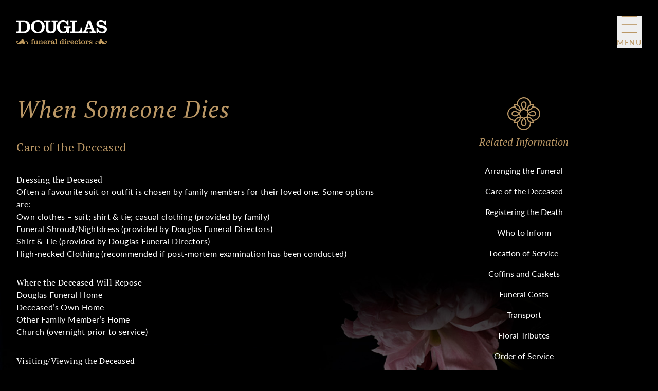

--- FILE ---
content_type: text/html; charset=UTF-8
request_url: https://douglasfuneraldirectors.com/care-of-the-deceased/
body_size: 6244
content:
<!doctype html>
<html lang="en-GB">
<head>
	
	<meta charset="UTF-8">
	<meta name="viewport" content="width=device-width, initial-scale=1">
	<meta name="apple-mobile-web-app-capable" content="yes">
	<meta name="mobile-web-app-capable" content="yes">
	<!-- <script src="https://unpkg.com/@barba/core"></script> -->
	<!-- <script src="https://cdnjs.cloudflare.com/ajax/libs/smoothState.js/0.5.6/jquery.smoothState.min.js" integrity="sha512-SKtzgfNYpXndILHPbGDJA3CwwqHeXdFS8YeP3R02N+OBHmbGm7O43mVsTviWi285EnmwBGFw0YjI1c7+hU2HNQ==" crossorigin="anonymous" referrerpolicy="no-referrer"></script> -->
	<!-- <script src="//cdnjs.cloudflare.com/ajax/libs/jquery/3.5.1/jquery.min.js"></script> -->
	 <!-- <script src="https://cdnjs.cloudflare.com/ajax/libs/gsap/3.3.4/gsap.min.js"></script> -->
	<script src="https://code.jquery.com/jquery-3.6.0.min.js" integrity="sha256-/xUj+3OJU5yExlq6GSYGSHk7tPXikynS7ogEvDej/m4=" crossorigin="anonymous"></script>
	<link rel="stylesheet" href="https://use.typekit.net/kgv2hgx.css">
	<link rel="icon" type="image/png" sizes="192x192"  href="https://douglasfuneraldirectors.com/app/themes/wordpress/assets/icons/android-icon-192x192.png">
	<link rel="icon" type="image/png" sizes="512x512"  href="https://douglasfuneraldirectors.com/app/themes/wordpress/assets/icons/android-icon-512x512.png">
	<link rel="icon" type="image/png" sizes="32x32" href="https://douglasfuneraldirectors.com/app/themes/wordpress/assets/icons/favicon-32x32.png">
	<link rel="icon" type="image/png" sizes="16x16" href="https://douglasfuneraldirectors.com/app/themes/wordpress/assets/icons/favicon-16x16.png">
	<link rel="apple-touch-icon" sizes="180x180" href="https://douglasfuneraldirectors.com/app/themes/wordpress/assets/icons/apple-touch-icon.png">
	<link rel="manifest" href="/manifest.json">
	<link rel="mask-icon" href="https://douglasfuneraldirectors.com/app/themes/wordpress/assets/icons/safari-pinned-tab.svg" color="#1c242b">
	<meta name="apple-mobile-web-app-title" content="Douglas">
	<meta name="application-name" content="Douglas">
	<meta name="msapplication-TileColor" content="#FFFFFF">
	<meta name="theme-color" content="#ffffff">
	<meta name='robots' content='index, follow, max-image-preview:large, max-snippet:-1, max-video-preview:-1' />

	<!-- This site is optimized with the Yoast SEO plugin v26.6 - https://yoast.com/wordpress/plugins/seo/ -->
	<title>Douglas Funeral Directors - Care of the Deceased - Northern Ireland</title>
	<meta name="description" content="Often a favourite suit or outfit is chosen by family members for their loved one. Some options are:" />
	<link rel="canonical" href="https://douglasfuneraldirectors.com/care-of-the-deceased/" />
	<meta property="og:locale" content="en_GB" />
	<meta property="og:type" content="article" />
	<meta property="og:title" content="Douglas Funeral Directors - Care of the Deceased - Northern Ireland" />
	<meta property="og:description" content="Often a favourite suit or outfit is chosen by family members for their loved one. Some options are:" />
	<meta property="og:url" content="https://douglasfuneraldirectors.com/care-of-the-deceased/" />
	<meta property="og:site_name" content="Douglas Funeral Directors" />
	<meta property="article:modified_time" content="2022-10-11T09:01:06+00:00" />
	<meta name="twitter:card" content="summary_large_image" />
	<meta name="twitter:label1" content="Est. reading time" />
	<meta name="twitter:data1" content="1 minute" />
	<script type="application/ld+json" class="yoast-schema-graph">{"@context":"https://schema.org","@graph":[{"@type":"WebPage","@id":"https://douglasfuneraldirectors.com/care-of-the-deceased/","url":"https://douglasfuneraldirectors.com/care-of-the-deceased/","name":"Douglas Funeral Directors - Care of the Deceased - Northern Ireland","isPartOf":{"@id":"https://douglasfuneraldirectors.com/#website"},"datePublished":"2022-08-31T15:24:52+00:00","dateModified":"2022-10-11T09:01:06+00:00","description":"Often a favourite suit or outfit is chosen by family members for their loved one. Some options are:","breadcrumb":{"@id":"https://douglasfuneraldirectors.com/care-of-the-deceased/#breadcrumb"},"inLanguage":"en-GB","potentialAction":[{"@type":"ReadAction","target":["https://douglasfuneraldirectors.com/care-of-the-deceased/"]}]},{"@type":"BreadcrumbList","@id":"https://douglasfuneraldirectors.com/care-of-the-deceased/#breadcrumb","itemListElement":[{"@type":"ListItem","position":1,"name":"Home","item":"https://douglasfuneraldirectors.com/"},{"@type":"ListItem","position":2,"name":"Care of the Deceased"}]},{"@type":"WebSite","@id":"https://douglasfuneraldirectors.com/#website","url":"https://douglasfuneraldirectors.com/","name":"Douglas Funeral Directors","description":"Just another WordPress site","potentialAction":[{"@type":"SearchAction","target":{"@type":"EntryPoint","urlTemplate":"https://douglasfuneraldirectors.com/?s={search_term_string}"},"query-input":{"@type":"PropertyValueSpecification","valueRequired":true,"valueName":"search_term_string"}}],"inLanguage":"en-GB"}]}</script>
	<!-- / Yoast SEO plugin. -->


<style id='wp-img-auto-sizes-contain-inline-css' type='text/css'>
img:is([sizes=auto i],[sizes^="auto," i]){contain-intrinsic-size:3000px 1500px}
/*# sourceURL=wp-img-auto-sizes-contain-inline-css */
</style>
<style id='classic-theme-styles-inline-css' type='text/css'>
/**
 * These rules are needed for backwards compatibility.
 * They should match the button element rules in the base theme.json file.
 */
.wp-block-button__link {
	color: #ffffff;
	background-color: #32373c;
	border-radius: 9999px; /* 100% causes an oval, but any explicit but really high value retains the pill shape. */

	/* This needs a low specificity so it won't override the rules from the button element if defined in theme.json. */
	box-shadow: none;
	text-decoration: none;

	/* The extra 2px are added to size solids the same as the outline versions.*/
	padding: calc(0.667em + 2px) calc(1.333em + 2px);

	font-size: 1.125em;
}

.wp-block-file__button {
	background: #32373c;
	color: #ffffff;
	text-decoration: none;
}

/*# sourceURL=/wp-includes/css/classic-themes.css */
</style>
<link rel='stylesheet' id='icon-tailwind-css' href='https://douglasfuneraldirectors.com/app/themes/wordpress/assets/css/app.css' type='text/css' media='all' />
<script type="text/javascript" src="https://douglasfuneraldirectors.com/app/themes/wordpress/assets/js/app.js" id="icon-app-js"></script>
    <!-- Global site tag (gtag.js) - Google Analytics -->
    <script>
      window.dataLayer = window.dataLayer || [];
      function gtag(){dataLayer.push(arguments);}
      gtag("consent", "default", {
          ad_storage: "denied",
          ad_user_data: "denied",
          ad_personalization: "denied",
          analytics_storage: "denied",
          functionality_storage: "denied",
          personalization_storage: "denied",
          security_storage: "granted",
          wait_for_update: 2000,
      });
      gtag("set", "ads_data_redaction", true);
      gtag("set", "url_passthrough", true);
      gtag('js', new Date());
      gtag('config', 'UA-139269299-1');
    </script>
    <script async src="https://www.googletagmanager.com/gtag/js?id=UA-139269299-1"></script>
    <script id="cookieyes" type="text/javascript" src="https://cdn-cookieyes.com/client_data/0cc586b6d66d2d24ea37c0cd/script.js"></script>
</head>
<body class="wp-singular page-template page-template-page-wsm page-template-page-wsm-php page page-id-63 wp-theme-wordpress" data-barba="wrapper">

<div id="app" v-cloak class="bg-black faded transition-all ease-in-out duration-500">
		<a class="sr-only" href="#content">Skip to content</a>
		<app-fixed-header>
		<app-nav-bar>
			<template slot="brand">
							<a href="https://douglasfuneraldirectors.com/" class="block brand w-36 lg:w-44" rel="home">
			<icon-logo></icon-logo>
			</a>
				</template>
			<template slot="someonedies">
				<ul id="menu-wsm" class="primary-menu space-y-4 text-white font-lato mt-3"><li id="menu-item-83" class="menu-item menu-item-type-post_type menu-item-object-page menu-item-83"><a href="https://douglasfuneraldirectors.com/arranging-the-funeral/">Arranging the Funeral</a></li>
<li id="menu-item-84" class="menu-item menu-item-type-post_type menu-item-object-page current-menu-item page_item page-item-63 current_page_item menu-item-84"><a href="https://douglasfuneraldirectors.com/care-of-the-deceased/" aria-current="page">Care of the Deceased</a></li>
<li id="menu-item-90" class="menu-item menu-item-type-post_type menu-item-object-page menu-item-90"><a href="https://douglasfuneraldirectors.com/registering-the-death/">Registering the Death</a></li>
<li id="menu-item-93" class="menu-item menu-item-type-post_type menu-item-object-page menu-item-93"><a href="https://douglasfuneraldirectors.com/who-to-inform/">Who to Inform</a></li>
<li id="menu-item-88" class="menu-item menu-item-type-post_type menu-item-object-page menu-item-88"><a href="https://douglasfuneraldirectors.com/location-of-service/">Location of Service</a></li>
<li id="menu-item-85" class="menu-item menu-item-type-post_type menu-item-object-page menu-item-85"><a href="https://douglasfuneraldirectors.com/coffins-and-caskets/">Coffins and Caskets</a></li>
<li id="menu-item-87" class="menu-item menu-item-type-post_type menu-item-object-page menu-item-87"><a href="https://douglasfuneraldirectors.com/funeral-costs/">Funeral Costs</a></li>
<li id="menu-item-91" class="menu-item menu-item-type-post_type menu-item-object-page menu-item-91"><a href="https://douglasfuneraldirectors.com/transport/">Transport</a></li>
<li id="menu-item-86" class="menu-item menu-item-type-post_type menu-item-object-page menu-item-86"><a href="https://douglasfuneraldirectors.com/floral-tributes/">Floral Tributes</a></li>
<li id="menu-item-89" class="menu-item menu-item-type-post_type menu-item-object-page menu-item-89"><a href="https://douglasfuneraldirectors.com/order-of-service/">Order of Service</a></li>
<li id="menu-item-92" class="menu-item menu-item-type-post_type menu-item-object-page menu-item-92"><a href="https://douglasfuneraldirectors.com/where-the-death-occurred/">Where the Death Occurred</a></li>
</ul>			</template>
			<template slot="service">
				<ul id="menu-service" class="primary-menu space-y-4 text-white font-lato mt-3"><li id="menu-item-102" class="menu-item menu-item-type-post_type menu-item-object-page menu-item-102"><a href="https://douglasfuneraldirectors.com/our-funeral-church/">Our Funeral Church</a></li>
<li id="menu-item-101" class="menu-item menu-item-type-post_type menu-item-object-page menu-item-101"><a href="https://douglasfuneraldirectors.com/rest-rooms/">Rest Rooms</a></li>
<li id="menu-item-100" class="menu-item menu-item-type-post_type menu-item-object-page menu-item-100"><a href="https://douglasfuneraldirectors.com/personalised-services/">Personalised Services</a></li>
</ul>			</template>
			<template slot="after">
				<ul id="menu-after" class="primary-menu space-y-4 text-white font-lato mt-3"><li id="menu-item-111" class="menu-item menu-item-type-post_type menu-item-object-page menu-item-111"><a href="https://douglasfuneraldirectors.com/grieving/">Grieving</a></li>
<li id="menu-item-110" class="menu-item menu-item-type-post_type menu-item-object-page menu-item-110"><a href="https://douglasfuneraldirectors.com/helpful-organisations/">Helpful Organisations</a></li>
<li id="menu-item-109" class="menu-item menu-item-type-post_type menu-item-object-page menu-item-109"><a href="https://douglasfuneraldirectors.com/financial-assistance/">Financial Assistance</a></li>
</ul>			</template>
			<template slot="memorials">
				<ul id="menu-memorials" class="primary-menu space-y-4 text-white font-lato mt-3"><li id="menu-item-164" class="menu-item menu-item-type-post_type menu-item-object-page menu-item-164"><a href="https://douglasfuneraldirectors.com/memorials-monuments/">Memorials &#038; Monuments</a></li>
<li id="menu-item-163" class="menu-item menu-item-type-post_type menu-item-object-page menu-item-163"><a href="https://douglasfuneraldirectors.com/headstones-with-bases/">Headstones with Bases</a></li>
<li id="menu-item-162" class="menu-item menu-item-type-post_type menu-item-object-page menu-item-162"><a href="https://douglasfuneraldirectors.com/headstones-with-surrounds/">Headstones with Surrounds</a></li>
<li id="menu-item-161" class="menu-item menu-item-type-post_type menu-item-object-page menu-item-161"><a href="https://douglasfuneraldirectors.com/grave-markers-adornments/">Grave Markers / Adornments</a></li>
<li id="menu-item-160" class="menu-item menu-item-type-post_type menu-item-object-page menu-item-160"><a href="https://douglasfuneraldirectors.com/tomblets-photoplaques/">Tomblets &#038; Photoplaques</a></li>
<li id="menu-item-159" class="menu-item menu-item-type-post_type menu-item-object-page menu-item-159"><a href="https://douglasfuneraldirectors.com/grave-care-maintenance/">Grave Care &#038; Maintenance</a></li>
<li id="menu-item-158" class="menu-item menu-item-type-post_type menu-item-object-page menu-item-158"><a href="https://douglasfuneraldirectors.com/bespoke-monuments/">Bespoke Monuments</a></li>
<li id="menu-item-157" class="menu-item menu-item-type-post_type menu-item-object-page menu-item-157"><a href="https://douglasfuneraldirectors.com/granite-selection/">Granite Selection</a></li>
<li id="menu-item-156" class="menu-item menu-item-type-post_type menu-item-object-page menu-item-156"><a href="https://douglasfuneraldirectors.com/lettering/">Lettering</a></li>
<li id="menu-item-155" class="menu-item menu-item-type-post_type menu-item-object-page menu-item-155"><a href="https://douglasfuneraldirectors.com/memorials-for-ashes/">Memorials for Ashes</a></li>
<li id="menu-item-154" class="menu-item menu-item-type-post_type menu-item-object-page menu-item-154"><a href="https://douglasfuneraldirectors.com/faq/">FAQ</a></li>
</ul>			</template>
			<template slot="plans">
				<ul id="menu-plans" class="primary-menu space-y-4 text-white font-lato mt-3"><li id="menu-item-131" class="menu-item menu-item-type-post_type menu-item-object-page menu-item-131"><a href="https://douglasfuneraldirectors.com/funeral-plans/">Funeral Plans</a></li>
<li id="menu-item-130" class="menu-item menu-item-type-post_type menu-item-object-page menu-item-130"><a href="https://douglasfuneraldirectors.com/pre-arranged/">Pre Arranged</a></li>
<li id="menu-item-129" class="menu-item menu-item-type-post_type menu-item-object-page menu-item-129"><a href="https://douglasfuneraldirectors.com/pre-paid/">Pre Paid</a></li>
<li id="menu-item-128" class="menu-item menu-item-type-post_type menu-item-object-page menu-item-128"><a href="https://douglasfuneraldirectors.com/faqs/">FAQ’s</a></li>
</ul>			</template>
			<template slot="helpful">
				<ul id="menu-helpful" class="primary-menu space-y-4 text-white font-lato mt-3"><li id="menu-item-119" class="menu-item menu-item-type-post_type menu-item-object-page menu-item-119"><a href="https://douglasfuneraldirectors.com/helpful-contacts/">Helpful Contacts</a></li>
<li id="menu-item-118" class="menu-item menu-item-type-post_type menu-item-object-page menu-item-118"><a href="https://douglasfuneraldirectors.com/church-search/">Church Search</a></li>
</ul>			</template>
			<template slot="company">
				<ul id="menu-main" class="primary-menu space-y-4 text-white font-lato mt-3"><li id="menu-item-182" class="menu-item menu-item-type-post_type menu-item-object-page menu-item-182"><a href="https://douglasfuneraldirectors.com/company-values/">Company Values</a></li>
<li id="menu-item-181" class="menu-item menu-item-type-post_type menu-item-object-page menu-item-181"><a href="https://douglasfuneraldirectors.com/our-staff/">Our Staff</a></li>
<li id="menu-item-180" class="menu-item menu-item-type-post_type menu-item-object-page menu-item-180"><a href="https://douglasfuneraldirectors.com/support-staff/">Support Staff</a></li>
<li id="menu-item-179" class="menu-item menu-item-type-post_type menu-item-object-page menu-item-179"><a href="https://douglasfuneraldirectors.com/our-history/">Our History</a></li>
<li id="menu-item-178" class="menu-item menu-item-type-post_type menu-item-object-page menu-item-178"><a href="https://douglasfuneraldirectors.com/price-list/">Price List</a></li>
<li id="menu-item-853" class="menu-item menu-item-type-post_type menu-item-object-page menu-item-853"><a href="https://douglasfuneraldirectors.com/disclosure-invoicing/">Disclosure &#038; Invoicing</a></li>
<li id="menu-item-177" class="menu-item menu-item-type-post_type menu-item-object-page menu-item-177"><a href="https://douglasfuneraldirectors.com/contact-us/">Contact Us</a></li>
</ul>			</template>
			<template slot="mobile-menu">
							<ul id="menu-main-1" class="mobile-menu text-2xl uppercase font-bold text-right space-y-2"><li class="menu-item menu-item-type-post_type menu-item-object-page menu-item-182"><a href="https://douglasfuneraldirectors.com/company-values/">Company Values</a></li>
<li class="menu-item menu-item-type-post_type menu-item-object-page menu-item-181"><a href="https://douglasfuneraldirectors.com/our-staff/">Our Staff</a></li>
<li class="menu-item menu-item-type-post_type menu-item-object-page menu-item-180"><a href="https://douglasfuneraldirectors.com/support-staff/">Support Staff</a></li>
<li class="menu-item menu-item-type-post_type menu-item-object-page menu-item-179"><a href="https://douglasfuneraldirectors.com/our-history/">Our History</a></li>
<li class="menu-item menu-item-type-post_type menu-item-object-page menu-item-178"><a href="https://douglasfuneraldirectors.com/price-list/">Price List</a></li>
<li class="menu-item menu-item-type-post_type menu-item-object-page menu-item-853"><a href="https://douglasfuneraldirectors.com/disclosure-invoicing/">Disclosure &#038; Invoicing</a></li>
<li class="menu-item menu-item-type-post_type menu-item-object-page menu-item-177"><a href="https://douglasfuneraldirectors.com/contact-us/">Contact Us</a></li>
</ul>				</template>
		</app-nav-bar>

	</app-fixed-header>
		<div id="content" class="site-content min-h-screen" data-barba="container">
		 <div class="relative min-h-screen">
     <img class="absolute bottom-0 left-0 w-full right-0" src="https://douglasfuneraldirectors.com/app/themes/wordpress/assets/images/wsm.jpg" alt="sidebar">
 <section class="relative max-w-screen-xl 2xl:max-w-screen-2xl lg:grid lg:grid-cols-5 lg:gap-x-12 mx-auto px-8 w-full pt-16 pb-48">
 <div class="lg:col-span-3 overflow-x-hidden prose prose w-full max-w-full text-white">
   <h1 class="text-primary font-normal lg:text-46 lg:leading-46 tracking-wide text-2xl italic">When Someone Dies</h1>
   <h3 class="text-primary text-22 tracking-wide">Care of the Deceased</h3>
      <div class="prose w-full max-w-full leading-24 tracking-wide text-15">
     <div class="wpb_text_column wpb_content_element  box_title">
<div class="wpb_wrapper">
<h3>Dressing the Deceased</h3>
</div>
</div>
<div class="wpb_text_column wpb_content_element  text-box">
<div class="wpb_wrapper">
<p>Often a favourite suit or outfit is chosen by family members for their loved one. Some options are:</p>
<ul>
<li>Own clothes – suit; shirt &amp; tie; casual clothing (provided by family)</li>
<li>Funeral Shroud/Nightdress (provided by Douglas Funeral Directors)</li>
<li>Shirt &amp; Tie (provided by Douglas Funeral Directors)</li>
<li>High-necked Clothing (recommended if post-mortem examination has been conducted)</li>
</ul>
</div>
</div>
<div class="wpb_text_column wpb_content_element  box_title">
<div class="wpb_wrapper">
<h3>Where the Deceased Will Repose</h3>
</div>
</div>
<div class="wpb_text_column wpb_content_element  text-box">
<div class="wpb_wrapper">
<ul>
<li>Douglas Funeral Home</li>
<li>Deceased’s Own Home</li>
<li>Other Family Member’s Home</li>
<li>Church (overnight prior to service)</li>
</ul>
</div>
</div>
<div class="wpb_text_column wpb_content_element  box_title">
<div class="wpb_wrapper">
<h3>Visiting/Viewing the Deceased</h3>
</div>
</div>
<div class="wpb_text_column wpb_content_element  text-box">
<div class="wpb_wrapper">
<p>Should I View or Remember?<br />
This is a very individual decision. Some may feel an absolute need to view the deceased prior to the funeral, whilst others may prefer to remember a loved one as they were in happier times. Should viewing be required/requested, our premises offer:</p>
<ul>
<li>Unrestricted Viewing/Visiting at our Premises Monday to Friday 8.45am to 5.00pm; other times are available by arrangement, including at the weekend.</li>
</ul>
</div>
</div>
   </div>
 </div>
 <div class="hidden lg:block lg:col-span-2 ">
   <div class="sticky top-4">
   <icon-sidebar class="mx-auto w-16"></icon-sidebar>
  <div class="relative text-center">
    <p class="text-primary text-xl italic w-7/12 pt-2 mx-auto text-center">Related Information</p>
    <hr class="border-primary w-7/12 mx-auto mt-4">
     <ul id="menu-wsm-1" class="primary-menu space-y-4 text-white font-lato mt-3 text-sm"><li class="menu-item menu-item-type-post_type menu-item-object-page menu-item-83"><a href="https://douglasfuneraldirectors.com/arranging-the-funeral/">Arranging the Funeral</a></li>
<li class="menu-item menu-item-type-post_type menu-item-object-page current-menu-item page_item page-item-63 current_page_item menu-item-84"><a href="https://douglasfuneraldirectors.com/care-of-the-deceased/" aria-current="page">Care of the Deceased</a></li>
<li class="menu-item menu-item-type-post_type menu-item-object-page menu-item-90"><a href="https://douglasfuneraldirectors.com/registering-the-death/">Registering the Death</a></li>
<li class="menu-item menu-item-type-post_type menu-item-object-page menu-item-93"><a href="https://douglasfuneraldirectors.com/who-to-inform/">Who to Inform</a></li>
<li class="menu-item menu-item-type-post_type menu-item-object-page menu-item-88"><a href="https://douglasfuneraldirectors.com/location-of-service/">Location of Service</a></li>
<li class="menu-item menu-item-type-post_type menu-item-object-page menu-item-85"><a href="https://douglasfuneraldirectors.com/coffins-and-caskets/">Coffins and Caskets</a></li>
<li class="menu-item menu-item-type-post_type menu-item-object-page menu-item-87"><a href="https://douglasfuneraldirectors.com/funeral-costs/">Funeral Costs</a></li>
<li class="menu-item menu-item-type-post_type menu-item-object-page menu-item-91"><a href="https://douglasfuneraldirectors.com/transport/">Transport</a></li>
<li class="menu-item menu-item-type-post_type menu-item-object-page menu-item-86"><a href="https://douglasfuneraldirectors.com/floral-tributes/">Floral Tributes</a></li>
<li class="menu-item menu-item-type-post_type menu-item-object-page menu-item-89"><a href="https://douglasfuneraldirectors.com/order-of-service/">Order of Service</a></li>
<li class="menu-item menu-item-type-post_type menu-item-object-page menu-item-92"><a href="https://douglasfuneraldirectors.com/where-the-death-occurred/">Where the Death Occurred</a></li>
</ul>        <hr class="border-primary w-7/12 mx-auto mt-4">
     <p class="text-white font-lato w-8/12 mx-auto text-15 text-center mt-4">All enquiries are welcome, 24 hours a day, either in person, at our premises,or by calling</p>
     <a href="Tel:028 9756 2366" class="block text-primary text-xl hover:text-white transition ease-in-out duration-300 py-2 px-4">028 9756 2366</a>
  </div>
</div>
 </div>
</section>
</div>
 		</div><!-- #content -->
				<footer class="bg-body-patterns relative border-t-4 border-primary" style="background-size:500px; background-repeat:repeat;">
      <div class="py-8">
      <icon-logo class="mx-auto  w-44"></icon-logo>
      <div class="flex gap-x-12 items-center mx-auto justify-center pt-8">
        <a href="Tel:028 9756 2366"><icon-phone class="h-9"></icon-phone></a>
        <a href="https://goo.gl/maps/wovxpDNGrhceA6pt7"><icon-location class="h-10"></icon-location></a>
        <a href="https://www.facebook.com/DouglasFuneralDirectors/"><icon-facebook class="w-10"></icon-facebook></a>
      </div>
			<p class="text-white font-lato text-sm text-center mt-6">20 Dromore Road, Ballynahinch, Co. Down BT24 8HP</p>
      </div>
      <div class="py-4">
        <p class="text-white font-lato text-center text-10">© 2026 Douglas Funeral Directors   <span class="text-primary mx-2">|</span>   An Unlimited Company  </p>
          <p class="text-white font-lato text-center text-10 mt-2"><a href="/privacy-policy/">Privacy Policy</a> <span class="text-primary mx-2">|</span>   <a href="/terms-and-conditions/">Terms &amp; Conditions</a></p>
      </div>
	</footer>
	</div><!-- #page -->
<script type="speculationrules">
{"prefetch":[{"source":"document","where":{"and":[{"href_matches":"/*"},{"not":{"href_matches":["/backend/wp-*.php","/backend/wp-admin/*","/app/uploads/*","/app/*","/app/plugins/*","/app/themes/wordpress/*","/*\\?(.+)"]}},{"not":{"selector_matches":"a[rel~=\"nofollow\"]"}},{"not":{"selector_matches":".no-prefetch, .no-prefetch a"}}]},"eagerness":"conservative"}]}
</script>
  <script>
    const app = new Vue({
        el: '#app',
				mounted(){
					console.log(typeof this.$refs.searchtabs);
					if (typeof this.$refs.searchtabs !='undefined') {
						console.log(this.$refs.searchtabs);
						this.$refs.searchtabs.selecttab(1);
					}

					if (typeof this.$refs.searchedtabs !='undefined') {
												this.$refs.searchedtabs.selecttab(1);
						
					}
				},
    });
  </script>

	<script>
	window.church_markers = [];
	function clearOverlays() {
  for (var i = 0; i < window.church_markers.length; i++ ) {
    window.church_markers[i].setMap(null);
  }
	  window.church_markers.length = 0;
	}
	window.church_map = null;
		function addMarker(
			lat,
			lang
		){
			clearOverlays();
			console.log(lat, lang);
			var iconlatlng = {lat: lat, lng: lang};
			var marker = new google.maps.Marker({
				position: iconlatlng,
				map: window.church_map,
				icon: 'https://douglasfuneraldirectors.com/app/uploads/2022/11/douglasPin.png'
			});
			window.church_markers.push(marker);
			var center = new google.maps.LatLng(lat, lang);
			window.church_map.setCenter(center);
		};
		function initMap(){
		var mapDiv = document.getElementById('church_map');
	          window.church_map = new google.maps.Map(mapDiv, {
	          center: {lat: 54.604817, lng: -6.757072},
	          mapTypeControl: false,
	          zoom: 9,
	          styles: [{"featureType":"administrative","elementType":"labels.text.fill","stylers":[{"color":"#444444"}]},{"featureType":"landscape","elementType":"all","stylers":[{"color":"#f2f2f2"}]},{"featureType":"poi","elementType":"all","stylers":[{"visibility":"off"}]},{"featureType":"road","elementType":"all","stylers":[{"saturation":-100},{"lightness":45}]},{"featureType":"road.highway","elementType":"all","stylers":[{"visibility":"simplified"}]},{"featureType":"road.highway","elementType":"labels","stylers":[{"visibility":"off"}]},{"featureType":"road.arterial","elementType":"labels.icon","stylers":[{"visibility":"off"}]},{"featureType":"transit","elementType":"all","stylers":[{"visibility":"off"}]},{"featureType":"water","elementType":"all","stylers":[{"color":"#9d9d9e"},{"visibility":"on"}]}]
	        });
					addMarker(54.51027124154974, -6.06334807301429)
				}
	</script>
	<script>
	$(document).ready(function() {
		 $("a").click(function(event){
				 event.preventDefault();
				 linkLocation = this.href;
				$('#app').addClass('fadeOutDown').delay(500).queue(function(){
					window.location = linkLocation;
			 });
		 });
		});
		$(document).ready(function () {
		    $('#app').fadeIn(1000).removeClass('faded');
		});
		(function () {
    window.onpageshow = function(event) {
        if (event.persisted) {
            window.location.reload();
        }
    };
})();
	</script>
	<script src="https://maps.googleapis.com/maps/api/js?callback=initMap&key=AIzaSyBqJKg5CqySQEiqbQmlhG9sB38oocJ9CQQ"></script>
</body>
</html>


--- FILE ---
content_type: image/svg+xml
request_url: https://douglasfuneraldirectors.com/app/themes/wordpress/assets/images/backgroundtwo.svg
body_size: 38062
content:
<?xml version="1.0" encoding="utf-8"?>
<!-- Generator: Adobe Illustrator 26.5.0, SVG Export Plug-In . SVG Version: 6.00 Build 0)  -->
<svg version="1.1" id="_ÎÓÈ_1" xmlns="http://www.w3.org/2000/svg" xmlns:xlink="http://www.w3.org/1999/xlink" x="0px" y="0px"
	 width="1200px" height="1200px" viewBox="0 0 1200 1200" style="enable-background:new 0 0 1200 1200;" xml:space="preserve">
<style type="text/css">
	.st0{fill-rule:evenodd;clip-rule:evenodd;fill:#141414;}
	.st1{fill:#161616;}
</style>
<rect x="0" width="1200" height="1200"/>
<g>
	<polygon class="st1" points="3.1,31.2 0.8,33.5 0.8,36.8 3.1,34.5 34,3.5 36.4,1.2 33.1,1.2 	"/>
	<path class="st1" d="M67.3,22.4L36.4,53.4L34,55.7L3.1,86.6l-2,2C1,88.8,0.9,88.9,0.8,89v170.7c2.3-9.2,2.3-20.7,2.3-40V90L34,59
		v47.5v2.2h0c0,1.3,0,2.6,0,3.8v129.4h0c0,45.9,0,46.8-30.9,77.8c-0.7,0.7-1.3,1.3-2,2L0.8,322v3.3l2-2c0.1-0.1,0.2-0.2,0.3-0.3
		c19.5-19.5,27.6-27.8,30.9-41.1c2.3-9.2,2.3-20.7,2.3-40v-93.2c0,0,0,0,0,0c3.3,13.3,11.4,21.6,30.9,41.1h0v74.2h0h0
		c0,45.9,0,46.8-30.9,77.8c-0.7,0.7-1.3,1.3-2,2l-0.3,0.3L3.1,375.2l-2.3,2.3v3.3l2.3-2.3L34,347.6l2-2c0.1-0.1,0.2-0.2,0.3-0.3
		c19.5-19.5,27.6-27.8,30.9-41.1c2.3-9.2,2.3-20.7,2.3-40h0v-71.9l30.9,30.9l0,0v63.1h0h0c0,45.9,0,46.8-30.9,77.8
		c-0.7,0.7-1.3,1.3-2,2l-0.3,0.3l-30.9,30.9l-2.3,2.3l-1,1l-30,30L0.8,433v3.3l2.3-2.3L34,403l2.3-2.3l0,0l30.9-30.9l2-2
		c0.1-0.1,0.2-0.2,0.3-0.3c19.5-19.5,27.6-27.8,30.9-41.1c2.3-9.2,2.3-20.7,2.3-40h0v-60.8l30.9,30.9v52.1h0
		c0,45.9,0,46.8-30.9,77.8c-0.7,0.7-1.3,1.3-2,2l-0.3,0.3l-12.1,12.1l-18.9,18.9l-2.3,2.3l-30.9,30.9l-2.3,2.3L3.1,486.2l-2,2
		c-0.1,0.1-0.2,0.2-0.3,0.3v170.7c2.3-9.2,2.3-20.7,2.3-40V489.5L34,458.5V506v2.2h0c0,1.3,0,2.6,0,3.8v129.4h0
		c0,45.9,0,46.8-30.9,77.8c-0.7,0.7-1.3,1.3-2,2l-0.3,0.3v3.3l2-2c0.1-0.1,0.2-0.2,0.3-0.3C22.6,703,30.7,694.7,34,681.4
		c2.3-9.2,2.3-20.7,2.3-40v-93.2c0,0,0,0,0,0c3.3,13.3,11.4,21.6,30.9,41.1h0v74.2h0h0c0,45.9,0,46.8-30.9,77.8
		c-0.7,0.7-1.3,1.3-2,2l-0.3,0.3L3.1,774.7L0.8,777v3.3l2.3-2.3L34,747.1l2-2c0.1-0.1,0.2-0.2,0.3-0.3
		c19.5-19.5,27.6-27.8,30.9-41.1c2.3-9.2,2.3-20.7,2.3-40h0v-71.9l30.9,30.9l0,0v63.1h0h0c0,45.9,0,46.8-30.9,77.8
		c-0.7,0.7-1.3,1.3-2,2l-0.3,0.3l-30.9,30.9l-2.3,2.3l-1,1l-30,30l-2.3,2.3v3.3l2.3-2.3L34,802.6l2.3-2.3l0,0l30.9-30.9l2-2
		c0.1-0.1,0.2-0.2,0.3-0.3c19.5-19.5,27.6-27.8,30.9-41.1c2.3-9.2,2.3-20.7,2.3-40h0V625l30.9,30.9V708h0c0,45.9,0,46.8-30.9,77.8
		c-0.7,0.7-1.3,1.3-2,2l-0.3,0.3l-12.1,12.1l-18.9,18.9l-2.3,2.3l-30.9,30.9l-2.3,2.3L3.1,885.7l-2,2c-0.1,0.1-0.2,0.2-0.3,0.3
		v170.7c2.3-9.2,2.3-20.7,2.3-40V889L34,858v47.5v2.2h0c0,1.3,0,2.6,0,3.8v129.4h0c0,45.9,0,46.8-30.9,77.8c-0.7,0.7-1.3,1.3-2,2
		l-0.3,0.3v3.3l2-2c0.1-0.1,0.2-0.2,0.3-0.3c19.5-19.5,27.6-27.8,30.9-41.1c2.3-9.2,2.3-20.7,2.3-40v-93.2c0,0,0,0,0,0
		c3.3,13.3,11.4,21.6,30.9,41.1h0v74.2h0h0c0,45.9,0,46.8-30.9,77.8c-0.7,0.7-1.3,1.3-2,2l-0.3,0.3l-30.9,30.9l-2.3,2.3v3.3l2.3-2.3
		l30.9-30.9l2-2c0.1-0.1,0.2-0.2,0.3-0.3c19.5-19.5,27.6-27.8,30.9-41.1c2.3-9.2,2.3-20.7,2.3-40h0v-71.9l30.9,30.9l0,0v63.1h0h0
		c0,45.9,0,46.8-30.9,77.8c-0.7,0.7-1.3,1.3-2,2l-0.3,0.3l-30.9,30.9l-2.3,2.3l-1,1h3.3l0,0l30.9-30.9l2-2c0.1-0.1,0.2-0.2,0.3-0.3
		c19.5-19.5,27.6-27.8,30.9-41.1c2.3-9.2,2.3-20.7,2.3-40h0v-60.8l30.9,30.9v52.1h0c0,45.9,0,46.8-30.9,77.8c-0.7,0.7-1.3,1.3-2,2
		l-0.3,0.3l-12.1,12.1h3.3l8.7-8.7v8.7h2.3v-11.1c19.5-19.5,27.6-27.8,30.9-41.1v52.2h2.3v-141.9l30.9,30.9v111h2.3v-108.6
		c30.9,31,30.9,31.9,30.9,77.8v30.8h2.3v-30.8c0-19.3-0.1-30.8-2.3-40c-3.3-13.3-11.4-21.6-30.9-41.1c-0.1-0.1-0.2-0.2-0.3-0.3l-2-2
		l-30.9-30.9l-2.3-2.3l-30.9-30.9l-2.3-2.3l-30.9-30.9l-0.3-0.3c-0.7-0.7-1.3-1.3-2-2c-29.8-29.9-30.9-31.8-30.9-73.1v-56.8
		l30.9-30.9v60.8h0c0,0.9,0,1.9,0,2.8c0,17.6,0.2,28.5,2.3,37.2c3.3,13.3,11.4,21.6,30.9,41.1c0.1,0.1,0.2,0.2,0.3,0.3l2,2
		l30.9,30.9l2.3,2.3l30.9,30.9l2.3,2.3l30.9,30.9l0.3,0.3c0.7,0.7,1.3,1.3,2,2c30.9,31,30.9,31.9,30.9,77.8v53h2.3v-53
		c0-19.3-0.1-30.8-2.3-40c-3.3-13.3-11.4-21.6-30.9-41.1c-0.1-0.1-0.2-0.2-0.3-0.3l-2-2l-30.9-30.9l-2.3-2.3L136.3,999l-2.3-2.3
		L103,965.7l-0.3-0.3c-0.7-0.7-1.3-1.3-2-2c-30.1-30.1-30.9-31.8-30.9-74.1v-66.8l22.2-22.2l8.7-8.7v8.7v63.1h0c0,0.9,0,1.9,0,2.8
		c0,17.6,0.2,28.5,2.3,37.2c3.3,13.3,11.4,21.6,30.9,41.1c0.1,0.1,0.2,0.2,0.3,0.3l2,2l30.9,30.9l2.3,2.3l30.9,30.9l2.3,2.3
		l30.9,30.9l0.3,0.3c0.7,0.7,1.3,1.3,2,2c30.9,31,30.9,31.9,30.9,77.8v74.2c-0.3,0.3-0.6,0.6-1,1h3.3l0,0l30.9-30.9l2.3-2.3
		l30.9-30.9l2.3-2.3l30.9-30.9l2-2c0.1-0.1,0.2-0.2,0.3-0.3c19.5-19.5,27.6-27.8,30.9-41.1c0,0,0,0,0,0l0,0c2.3-9.2,2.3-20.7,2.3-40
		V889l30.9-30.9v47.5v2.2h0c0,1.3,0,2.6,0,3.8v129.4h0c0,45.9,0,46.8-30.9,77.8c-0.7,0.7-1.3,1.3-2,2l-0.3,0.3l0,0l-30.9,30.9
		l-2.3,2.3l-30.9,30.9l-2.3,2.3l-12.1,12.1h3.3l8.7-8.7l2.3-2.3l30.9-30.9l2.3-2.3l30.9-30.9h0l2-2c0.1-0.1,0.2-0.2,0.3-0.3
		c19.5-19.5,27.6-27.8,30.9-41.1c2.3-9.2,2.3-20.7,2.3-40v-93.2c0,0,0,0,0,0c3.3,13.3,11.4,21.6,30.9,41.1h0v74.2h0h0
		c0,45.9,0,46.8-30.9,77.8c-0.7,0.7-1.3,1.3-2,2l-0.3,0.3l-30.9,30.9l-2.3,2.3l0,0l-23.2,23.2h3.3l19.8-19.8h0l2.3-2.3l30.9-30.9
		l2-2c0.1-0.1,0.2-0.2,0.3-0.3c19.5-19.5,27.6-27.8,30.9-41.1c2.3-9.2,2.3-20.7,2.3-40h0v-71.9l30.9,30.9l0,0v63.1h0h0
		c0,45.9,0,46.8-30.9,77.8c-0.7,0.7-1.3,1.3-2,2l-0.3,0.3l-30.9,30.9l-2.3,2.3l-1,1h3.3l0,0l30.9-30.9l2-2c0.1-0.1,0.2-0.2,0.3-0.3
		c19.5-19.5,27.6-27.8,30.9-41.1c2.3-9.2,2.3-20.7,2.3-40h0v-60.8l30.9,30.9v52.1h0c0,45.9,0,46.8-30.9,77.8c-0.7,0.7-1.3,1.3-2,2
		l-0.3,0.3l-12.1,12.1h3.3l8.8-8.7v8.7h2.3v-11.1c19.5-19.5,27.6-27.8,30.9-41.1v52.2h2.3v-141.9l30.9,30.9v111h2.3v-108.6
		c30.9,31,30.9,31.9,30.9,77.8v30.8h2.3v-30.8c0-19.3-0.1-30.8-2.3-40c-3.3-13.3-11.4-21.6-30.9-41.1c-0.1-0.1-0.2-0.2-0.3-0.3l-2-2
		l-30.9-30.9l-2.3-2.3l-30.9-30.9l-2.3-2.3l-30.9-30.9l-0.3-0.3c-0.7-0.7-1.3-1.3-2-2c-29.8-29.9-30.9-31.8-30.9-73.1v-56.8
		l30.9-30.9v60.8h0c0,0.9,0,1.9,0,2.8c0,17.6,0.2,28.5,2.3,37.2c3.3,13.3,11.4,21.6,30.9,41.1c0.1,0.1,0.2,0.2,0.3,0.3l2,2
		l30.9,30.9l2.3,2.3l30.9,30.9l2.3,2.3l30.9,30.9l0.3,0.3c0.7,0.7,1.3,1.3,2,2c30.9,31,30.9,31.9,30.9,77.8v53h2.3v-53
		c0-19.3-0.1-30.8-2.3-40c-3.3-13.3-11.4-21.6-30.9-41.1c-0.1-0.1-0.2-0.2-0.3-0.3l-2-2l-30.9-30.9l-2.3-2.3L535.8,999l-2.3-2.3
		l-30.9-30.9l-0.3-0.3c-0.7-0.7-1.3-1.3-2-2c-30.1-30.1-30.9-31.8-30.9-74.1v-66.8l22.2-22.2l8.8-8.7v8.7v63.1h0c0,0.9,0,1.9,0,2.8
		c0,17.6,0.2,28.5,2.3,37.2c3.3,13.3,11.4,21.6,30.9,41.1c0.1,0.1,0.2,0.2,0.3,0.3l2,2l30.9,30.9l2.3,2.3l30.9,30.9l2.3,2.3
		l30.9,30.9l0.3,0.3c0.7,0.7,1.3,1.3,2,2c30.9,31,30.9,31.9,30.9,77.8v74.2c-0.3,0.3-0.6,0.6-1,1h3.3v0l30.9-30.9l2.3-2.3l30.9-30.9
		l2.3-2.3l30.9-30.9l2-2c0.1-0.1,0.2-0.2,0.3-0.3c19.5-19.5,27.6-27.8,30.9-41.1c0,0,0,0,0,0l0,0c2.3-9.2,2.3-20.7,2.3-40V889
		l30.9-30.9v47.5v2.2l0,0c0,1.3,0,2.6,0,3.8v129.4l0,0c0,45.9,0,46.8-30.9,77.8c-0.7,0.7-1.3,1.3-2,2l-0.3,0.3v0l-30.9,30.9
		l-2.3,2.3l-30.9,30.9l-2.3,2.3l-12.1,12.1h3.3l8.7-8.7l2.3-2.3l30.9-30.9l2.3-2.3l30.9-30.9l0,0l2-2c0.1-0.1,0.2-0.2,0.3-0.3
		c19.5-19.5,27.6-27.8,30.9-41.1c2.3-9.2,2.3-20.7,2.3-40v-93.2c0,0,0,0,0,0c3.3,13.3,11.4,21.6,30.9,41.1l0,0v74.2l0,0h0
		c0,45.9,0,46.8-30.9,77.8c-0.7,0.7-1.3,1.3-2,2l-0.3,0.3l-30.9,30.9l-2.3,2.3v0l-23.2,23.2h3.3l19.8-19.8l0,0l2.3-2.3l30.9-30.9
		l2-2c0.1-0.1,0.2-0.2,0.3-0.3c19.5-19.5,27.6-27.8,30.9-41.1c2.3-9.2,2.3-20.7,2.3-40h0v-71.9l30.9,30.9l0,0v63.1h0l0,0
		c0,45.9,0,46.8-30.9,77.8c-0.7,0.7-1.3,1.3-2,2l-0.3,0.3l-30.9,30.9l-2.3,2.3l-1,1h3.3v0l30.9-30.9l2-2c0.1-0.1,0.2-0.2,0.3-0.3
		c19.5-19.5,27.6-27.8,30.9-41.1c2.3-9.2,2.3-20.7,2.3-40l0,0v-60.8l30.9,30.9v52.1h0c0,45.9,0,46.8-30.9,77.8c-0.7,0.7-1.3,1.3-2,2
		l-0.3,0.3l-12.1,12.1h3.3l8.7-8.7v8.7h2.3v-11.1c19.5-19.5,27.6-27.8,30.9-41.1v52.2h2.3v-141.9l30.9,30.9v111h2.3v-108.6
		c30.9,31,30.9,31.9,30.9,77.8v30.8h2.3v-30.8c0-19.3-0.1-30.8-2.3-40c-3.3-13.3-11.4-21.6-30.9-41.1c-0.1-0.1-0.2-0.2-0.3-0.3l-2-2
		l-30.9-30.9l-2.3-2.3l-30.9-30.9l-2.3-2.3l-30.9-30.9l-0.3-0.3c-0.7-0.7-1.3-1.3-2-2c-29.8-29.9-30.9-31.8-30.9-73.1v-56.8
		l30.9-30.9v60.8h0c0,0.9,0,1.9,0,2.8c0,17.6,0.2,28.5,2.3,37.2c3.3,13.3,11.4,21.6,30.9,41.1c0.1,0.1,0.2,0.2,0.3,0.3l2,2
		l30.9,30.9l2.3,2.3l30.9,30.9l2.3,2.3l30.9,30.9l0.3,0.3c0.7,0.7,1.3,1.3,2,2c30.9,31,30.9,31.9,30.9,77.8v53h2.3v-53
		c0-19.3-0.1-30.8-2.3-40c-3.3-13.3-11.4-21.6-30.9-41.1c-0.1-0.1-0.2-0.2-0.3-0.3l-2-2l-30.9-30.9l-2.3-2.3L935.3,999l-2.3-2.3
		L902,965.7l-0.3-0.3c-0.7-0.7-1.3-1.3-2-2c-30.1-30.1-30.9-31.8-30.9-74.1v-66.8l22.2-22.2l8.7-8.7v8.7v63.1l0,0c0,0.9,0,1.9,0,2.8
		c0,17.6,0.2,28.5,2.3,37.2c3.3,13.3,11.4,21.6,30.9,41.1c0.1,0.1,0.2,0.2,0.3,0.3l2,2l30.9,30.9l2.3,2.3l30.9,30.9l2.3,2.3
		l30.9,30.9l0.3,0.3c0.7,0.7,1.3,1.3,2,2c30.9,31,30.9,31.9,30.9,77.8v74.2c-0.3,0.3-0.6,0.6-1,1h3.3l0,0l30.9-30.9l2.3-2.3
		l30.9-30.9l2.3-2.3l30.9-30.9l2-2c0.1-0.1,0.2-0.2,0.3-0.3c19.5-19.5,27.6-27.8,30.9-41.1c0,0,0,0,0,0V888v0
		c-19.5,19.5-27.6,27.8-30.9,41.1c-2.3,9.2-2.3,20.7-2.3,40v129.7l-30.9,30.9v-49.7V946.9c0-45.9,0-46.8,30.9-77.8
		c0.7-0.7,1.3-1.3,2-2l0.3-0.3l30.9-30.9l0,0v-3.3v0l-30.9,30.9l-2,2c-0.1,0.1-0.2,0.2-0.3,0.3c-19.5,19.5-27.6,27.8-30.9,41.1
		c-2.3,9.2-2.3,20.7-2.3,40v93.2c-3.3-13.3-11.4-21.6-30.9-41.1v-74.2c0-45.9,0-46.8,30.9-77.8c0.7-0.7,1.3-1.3,2-2l0.3-0.3
		l30.9-30.9l2.3-2.3l11.1-11.1h0l19.8-19.8v0V777v0l-23.2,23.2h0l-7.8,7.8l-2.3,2.3l-30.9,30.9l-2,2c-0.1,0.1-0.2,0.2-0.3,0.3
		c-19.5,19.5-27.6,27.8-30.9,41.1c-2.3,9.2-2.3,20.7-2.3,40v71.9l-30.9-30.9v-63.1c0-45.9,0-46.8,30.9-77.8c0.7-0.7,1.3-1.3,2-2
		l0.3-0.3l22.2-22.2l8.7-8.7l2.3-2.3l30.9-30.9l2.3-2.3l30.9-30.9v0v-3.3v0l-30.9,30.9l-2.3,2.3l-30.9,30.9l-2.3,2.3l-12.1,12.1
		l-18.9,18.9l-2,2c-0.1,0.1-0.2,0.2-0.3,0.3c-19.5,19.5-27.6,27.8-30.9,41.1c-2.3,9.2-2.3,20.7-2.3,40v60.8l-30.9-30.9v-55.7
		c0-42.3,0.9-44,30.9-74.1c0.7-0.7,1.3-1.3,2-2l0.3-0.3l0,0h0l30.9-30.9l2.3-2.3l30.9-30.9l2.3-2.3l30.9-30.9l2-2
		c0.1-0.1,0.2-0.2,0.3-0.3c19.5-19.5,27.6-27.8,30.9-41.1c0,0,0,0,0,0V488.5c0,0,0,0,0,0c-19.5,19.5-27.6,27.8-30.9,41.1
		c-2.3,9.2-2.3,20.7-2.3,40v129.7l-30.9,30.9v-49.7V547.4c0-45.9,0-46.8,30.9-77.8c0.7-0.7,1.3-1.3,2-2l0.3-0.3l30.9-30.9v0V433v0
		l-30.9,30.9l-2,2c-0.1,0.1-0.2,0.2-0.3,0.3c-19.5,19.5-27.6,27.8-30.9,41.1c-2.3,9.2-2.3,20.7-2.3,40v93.2
		c-3.3-13.3-11.4-21.6-30.9-41.1v-74.2c0-45.9,0-46.8,30.9-77.8c0.7-0.7,1.3-1.3,2-2l0.3-0.3l30.9-30.9l2.3-2.3l11.1-11.1h0
		l19.8-19.8v0v-3.3v0l-23.2,23.2h0l-7.8,7.8l-2.3,2.3l-30.9,30.9l-2,2c-0.1,0.1-0.2,0.2-0.3,0.3c-19.5,19.5-27.6,27.8-30.9,41.1
		c-2.3,9.2-2.3,20.7-2.3,40v71.9l-30.9-30.9V503c0-45.9,0-46.8,30.9-77.8c0.7-0.7,1.3-1.3,2-2l0.3-0.3l22.2-22.2l8.7-8.7l2.3-2.3
		l30.9-30.9l2.3-2.3l30.9-30.9l0,0V322l0,0l-30.9,30.9l-2.3,2.3l-30.9,30.9l-2.3,2.3l-12.1,12.1l-18.9,18.9l-2,2
		c-0.1,0.1-0.2,0.2-0.3,0.3c-19.5,19.5-27.6,27.8-30.9,41.1c-2.3,9.2-2.3,20.7-2.3,40v60.8l-30.9-30.9v-55.7
		c0-42.3,0.9-44,30.9-74.1c0.7-0.7,1.3-1.3,2-2l0.3-0.3l0,0h0l30.9-30.9l2.3-2.3l30.9-30.9l2.3-2.3l30.9-30.9l2-2
		c0.1-0.1,0.2-0.2,0.3-0.3c19.5-19.5,27.6-27.8,30.9-41.1c0,0,0,0,0,0V89l0,0c-19.5,19.5-27.6,27.8-30.9,41.1
		c-2.3,9.2-2.3,20.7-2.3,40v129.7l-30.9,30.9v-49.7V147.9c0-45.9,0-46.8,30.9-77.8c0.7-0.7,1.3-1.3,2-2l0.3-0.3l30.9-30.9l0,0v-3.3
		l0,0l-30.9,30.9l-2,2c-0.1,0.1-0.2,0.2-0.3,0.3c-19.5,19.5-27.6,27.8-30.9,41.1c-2.3,9.2-2.3,20.7-2.3,40v93.2
		c-3.3-13.3-11.4-21.6-30.9-41.1v-74.2c0-45.9,0-46.8,30.9-77.8c0.7-0.7,1.3-1.3,2-2l0.3-0.3l30.9-30.9l2.3-2.3l11.1-11.1h-3.3
		l-7.8,7.8l-2.3,2.3L1135,42.3l-2,2c-0.1,0.1-0.2,0.2-0.3,0.3c-19.5,19.5-27.6,27.8-30.9,41.1c-2.3,9.2-2.3,20.7-2.3,40v71.9
		l-30.9-30.9v-63.1c0-45.9,0-46.8,30.9-77.8c0.7-0.7,1.3-1.3,2-2l0.3-0.3l22.2-22.2h-3.3l-18.9,18.9l-2,2c-0.1,0.1-0.2,0.2-0.3,0.3
		c-19.5,19.5-27.6,27.8-30.9,41.1c-2.3,9.2-2.3,20.7-2.3,40v60.8l-30.9-30.9V77.7c0-42.3,0.9-44,30.9-74.1c0.7-0.7,1.3-1.3,2-2
		l0.3-0.3h-3.3c-18.8,18.8-26.7,27.1-30,40.2V1.2h-2.3v77.4c0,0.9,0,1.8,0,2.8l0,0V131l-30.9-30.9V1.2h-2.3v96.6
		c-30.1-30.1-30.9-31.8-30.9-74.1V1.2h-2.3v18.8l0,0c0,0.9,0,1.9,0,2.8c0,17.6,0.2,28.5,2.3,37.2c3.3,13.3,11.4,21.6,30.9,41.1
		c0.1,0.1,0.2,0.2,0.3,0.3l2,2l30.9,30.9l2.3,2.3l30.9,30.9l2.3,2.3l30.9,30.9l0.3,0.3c0.7,0.7,1.3,1.3,2,2
		c30.9,31,30.9,31.9,30.9,77.8v52.1l-30.9,30.9v-60.8c0-19.3-0.1-30.8-2.3-40c-3.3-13.3-11.4-21.6-30.9-41.1
		c-0.1-0.1-0.2-0.2-0.3-0.3l-2-2l-30.9-30.9l-2.3-2.4l-30.9-30.9l-2.3-2.3l-30.9-30.9l-0.3-0.3c-0.7-0.7-1.3-1.3-2-2
		c-30.1-30.1-30.9-31.8-30.9-74.1V1.2h-2.3v41h0c0,0.9,0,1.9,0,2.8c0,17.6,0.2,28.5,2.3,37.2c3.3,13.3,11.4,21.6,30.9,41.1
		c0.1,0.1,0.2,0.2,0.3,0.3l2,2l30.9,30.9l2.3,2.3l30.9,30.9l2.3,2.3l30.9,30.9l0.3,0.3c0.7,0.7,1.3,1.3,2,2
		c30.9,31,30.9,31.9,30.9,77.8v63.1l-30.9,30.9v-71.9c0-19.3-0.1-30.8-2.3-40c-3.3-13.3-11.4-21.6-30.9-41.1
		c-0.1-0.1-0.2-0.2-0.3-0.3l-2-2l-30.9-30.9l-2.3-2.3l-30.9-30.9l-2.3-2.3l-30.9-30.9l-0.3-0.3c-0.7-0.7-1.3-1.4-2-2
		C902.9,112,902,110.3,902,68V1.2h-2.3v63.1l0,0c0,0.9,0,1.9,0,2.8c0,17.6,0.2,28.5,2.3,37.2c3.3,13.3,11.4,21.6,30.9,41.1
		c0.1,0.1,0.2,0.2,0.3,0.3l2,2l30.9,30.9l2.3,2.3l30.9,30.9l2.3,2.3l30.9,30.9l0.3,0.3c0.7,0.7,1.3,1.3,2,2
		c30.9,31,30.9,31.9,30.9,77.8v74.2c-0.3,0.3-0.6,0.6-1,1h0c-18.8,18.8-26.7,27.1-30,40.2v-40.2v-53c0-19.3-0.1-30.8-2.3-40
		c-3.3-13.3-11.4-21.6-30.9-41.1c-0.1-0.1-0.2-0.2-0.3-0.3l-2-2l-30.9-30.9l-2.3-2.3L935.3,200l-2.3-2.3L902,166.7l-0.3-0.3
		c-0.7-0.7-1.3-1.3-2-2c-30.1-30.1-30.9-31.8-30.9-74.1V23.4l22.2-22.2h-3.3l-18.9,18.9l-2.3,2.3l-30.9,30.9l-2.3,2.4l-30.9,30.9
		l-2,2c-0.1,0.1-0.2,0.2-0.3,0.3l0,0c-19.5,19.5-27.6,27.8-30.9,41.1c-2.3,9.2-2.3,20.7-2.3,40v129.7l-30.9,30.9v-49.7V147.9
		c0-45.9,0-46.8,30.9-77.8c0.7-0.7,1.3-1.3,2-2l0.3-0.3l30.9-30.9l0,0l2.3-2.3l30.9-30.9l2.3-2.3h-3.3l-30,30l-2.3,2.3l0,0
		l-30.9,30.9l-2,2c-0.1,0.1-0.2,0.2-0.3,0.3c-19.5,19.5-27.6,27.8-30.9,41.1c-2.3,9.2-2.3,20.7-2.3,40v93.2
		c-3.3-13.3-11.4-21.6-30.9-41.1v-74.2c0-45.9,0-46.8,30.9-77.8c0.7-0.7,1.3-1.3,2-2l0.3-0.3l30.9-30.9l2.3-2.3l11.1-11.1h-3.3
		L768.8,9l-2.3,2.3l-30.9,30.9l-2,2c-0.1,0.1-0.2,0.2-0.3,0.3c-19.5,19.5-27.6,27.8-30.9,41.1c-2.3,9.2-2.3,20.7-2.3,40v71.9
		l-30.9-30.9v-63.1c0-45.9,0-46.8,30.9-77.8c0.7-0.7,1.3-1.3,2-2l0.3-0.3l22.2-22.2h-3.3l-18.9,18.9l-2,2c-0.1,0.1-0.2,0.2-0.3,0.3
		c-19.5,19.5-27.6,27.8-30.9,41.1c-2.3,9.2-2.4,20.7-2.4,40v60.8l-30.9-30.9V77.7c0-42.3,0.9-44,30.9-74.1c0.7-0.7,1.3-1.3,2-2
		l0.3-0.3h-3.3c-18.8,18.8-26.7,27.1-30,40.2V1.2h-2.3v77.4c0,0.9,0,1.8,0,2.8h0V131l-30.9-30.9V1.2H600v96.6
		c-30.1-30.1-30.9-31.8-30.9-74.1V1.2h-2.3v18.8h0c0,0.9,0,1.9,0,2.8c0,17.6,0.2,28.5,2.3,37.2c3.3,13.3,11.4,21.6,30.9,41.1
		c0.1,0.1,0.2,0.2,0.3,0.3l2,2l30.9,30.9l2.3,2.3l30.9,30.9l2.4,2.3l30.9,30.9l0.3,0.3c0.7,0.7,1.3,1.3,2,2
		c30.9,31,30.9,31.9,30.9,77.8v52.1l-30.9,30.9v-60.8c0-19.3-0.1-30.8-2.3-40c-3.3-13.3-11.4-21.6-30.9-41.1
		c-0.1-0.1-0.2-0.2-0.3-0.3l-2-2l-30.9-30.9l-2.3-2.4l-30.9-30.9l-2.3-2.3l-30.9-30.9l-0.3-0.3c-0.7-0.7-1.3-1.3-2-2
		c-30.1-30.1-30.9-31.8-30.9-74.1V1.2h-2.3v41h0c0,0.9,0,1.9,0,2.8c0,17.6,0.2,28.5,2.3,37.2c3.3,13.3,11.4,21.6,30.9,41.1
		c0.1,0.1,0.2,0.2,0.3,0.3l2,2l30.9,30.9l2.3,2.3l30.9,30.9l2.3,2.3l30.9,30.9l0.3,0.3c0.7,0.7,1.3,1.3,2,2
		c30.9,31,30.9,31.9,30.9,77.8v63.1l-30.9,30.9v-71.9c0-19.3-0.1-30.8-2.4-40c-3.3-13.3-11.4-21.6-30.9-41.1
		c-0.1-0.1-0.2-0.2-0.3-0.3l-2-2l-30.9-30.9l-2.3-2.3l-30.9-30.9l-2.3-2.3l-30.9-30.9l-0.3-0.3c-0.7-0.7-1.3-1.4-2-2
		c-30.1-30.1-30.9-31.8-30.9-74.1V1.2h-2.3v63.1h0c0,0.9,0,1.9,0,2.8c0,17.6,0.2,28.5,2.3,37.2c3.3,13.3,11.4,21.6,30.9,41.1
		c0.1,0.1,0.2,0.2,0.3,0.3l2,2l30.9,30.9l2.3,2.3L600,212l2.3,2.3l30.9,30.9l0.3,0.3c0.7,0.7,1.3,1.3,2,2
		c30.9,31,30.9,31.9,30.9,77.8v74.2c-0.3,0.3-0.6,0.6-1,1l0,0c-18.8,18.8-26.7,27.1-30,40.2v-40.2v-53c0-19.3-0.1-30.8-2.3-40
		c-3.3-13.3-11.4-21.6-30.9-41.1c-0.1-0.1-0.2-0.2-0.3-0.3l-2-2l-30.9-30.9l-2.3-2.3L535.8,200l-2.3-2.3l-30.9-30.9l-0.3-0.3
		c-0.7-0.7-1.3-1.3-2-2c-30.1-30.1-30.9-31.8-30.9-74.1V23.4l22.2-22.2h-3.3l-18.9,18.9l-2.3,2.3l-30.9,30.9l-2.3,2.4l-30.9,30.9
		l-2,2c-0.1,0.1-0.2,0.2-0.3,0.3h0c-19.5,19.5-27.6,27.8-30.9,41.1c-2.3,9.2-2.3,20.7-2.3,40v129.7L336,330.8v-49.7V147.9
		c0-45.9,0-46.8,30.9-77.8c0.7-0.7,1.3-1.3,2-2l0.3-0.3l30.9-30.9h0l2.3-2.3l30.9-30.9l2.3-2.3h-3.3l-30,30l-2.3,2.3h0l-30.9,30.9
		l-2,2c-0.1,0.1-0.2,0.2-0.3,0.3c-19.5,19.5-27.6,27.8-30.9,41.1c-2.3,9.2-2.3,20.7-2.3,40v93.2c-3.3-13.3-11.4-21.6-30.9-41.1
		v-74.2c0-45.9,0-46.8,30.9-77.8c0.7-0.7,1.3-1.3,2-2l0.3-0.3L367,14.6l2.3-2.3l11.1-11.1h-3.3L369.3,9l-2.3,2.3L336,42.3l-2,2
		c-0.1,0.1-0.2,0.2-0.3,0.3c-19.5,19.5-27.6,27.8-30.9,41.1c-2.3,9.2-2.3,20.7-2.3,40v71.9l-30.9-30.9v-63.1
		c0-45.9,0-46.8,30.9-77.8c0.7-0.7,1.3-1.3,2-2l0.3-0.3l22.2-22.2h-3.3l-18.9,18.9l-2,2c-0.1,0.1-0.2,0.2-0.3,0.3
		c-19.5,19.5-27.6,27.8-30.9,41.1c-2.3,9.2-2.3,20.7-2.3,40v60.8l-30.9-30.9V77.7c0-42.3,0.9-44,30.9-74.1c0.7-0.7,1.3-1.3,2-2
		l0.3-0.3h-3.3c-18.8,18.8-26.7,27.1-30,40.2V1.2h-2.3v77.4c0,0.9,0,1.8,0,2.8h0V131l-30.9-30.9V1.2h-2.3v96.6
		c-30.1-30.1-30.9-31.8-30.9-74.1V1.2h-2.3v18.8h0c0,0.9,0,1.9,0,2.8c0,17.6,0.2,28.5,2.3,37.2c3.3,13.3,11.4,21.6,30.9,41.1
		c0.1,0.1,0.2,0.2,0.3,0.3l2,2l30.9,30.9l2.3,2.3l30.9,30.9l2.3,2.3l30.9,30.9l0.3,0.3c0.7,0.7,1.3,1.3,2,2
		c30.9,31,30.9,31.9,30.9,77.8v52.1l-30.9,30.9v-60.8c0-19.3-0.1-30.8-2.3-40c-3.3-13.3-11.4-21.6-30.9-41.1
		c-0.1-0.1-0.2-0.2-0.3-0.3l-2-2l-30.9-30.9l-2.3-2.4l-30.9-30.9l-2.3-2.3l-30.9-30.9l-0.3-0.3c-0.7-0.7-1.3-1.3-2-2
		c-30.1-30.1-30.9-31.8-30.9-74.1V1.2h-2.3v41h0c0,0.9,0,1.9,0,2.8c0,17.6,0.2,28.5,2.3,37.2c3.3,13.3,11.4,21.6,30.9,41.1
		c0.1,0.1,0.2,0.2,0.3,0.3l2,2l30.9,30.9l2.3,2.3l30.9,30.9l2.3,2.3l30.9,30.9l0.3,0.3c0.7,0.7,1.3,1.3,2,2
		c30.9,31,30.9,31.9,30.9,77.8v63.1l-30.9,30.9v-71.9c0-19.3-0.1-30.8-2.3-40c-3.3-13.3-11.4-21.6-30.9-41.1
		c-0.1-0.1-0.2-0.2-0.3-0.3l-2-2l-30.9-30.9l-2.3-2.3l-30.9-30.9l-2.3-2.3l-30.9-30.9l-0.3-0.3c-0.7-0.7-1.3-1.4-2-2
		C103.8,112,103,110.3,103,68V1.2h-2.3v63.1h0c0,0.9,0,1.9,0,2.8c0,17.6,0.2,28.5,2.3,37.2c3.3,13.3,11.4,21.6,30.9,41.1
		c0.1,0.1,0.2,0.2,0.3,0.3l2,2l30.9,30.9l2.3,2.3l30.9,30.9l2.3,2.3l30.9,30.9l0.3,0.3c0.7,0.7,1.3,1.3,2,2
		c30.9,31,30.9,31.9,30.9,77.8v74.2c-0.3,0.3-0.6,0.6-1,1h0c-18.8,18.8-26.7,27.1-30,40.2v-40.2v-53c0-19.3-0.1-30.8-2.3-40
		c-3.3-13.3-11.4-21.6-30.9-41.1c-0.1-0.1-0.2-0.2-0.3-0.3l-2-2l-30.9-30.9l-2.3-2.3L136.3,200l-2.3-2.3L103,166.7l-0.3-0.3
		c-0.7-0.7-1.3-1.3-2-2c-30.1-30.1-30.9-31.8-30.9-74.1V23.4L91.9,1.2h-3.3L69.7,20.1L67.3,22.4z M1168.3,969.1
		c0-45.9,0-46.8,30.9-77.8v131.1c0,42.3-0.9,44-30.9,74.1V969.1z M1168.3,569.6c0-45.9,0-46.8,30.9-77.8v131.1
		c0,42.3-0.9,44-30.9,74.1V569.6z M1168.3,170.1c0-45.9,0-46.8,30.9-77.8v131.1c0,42.3-0.9,44-30.9,74.1V170.1z M136.3,258.8
		l30.9,30.9v111v18.8h0c0,0.9,0,1.9,0,2.8c0,17.6,0.2,28.5,2.3,37.2c3.3,13.3,11.4,21.6,30.9,41.1c0.1,0.1,0.2,0.2,0.3,0.3l2,2
		l30.9,30.9l2.3,2.3l30.9,30.9l2.3,2.3l30.9,30.9l0.3,0.3c0.7,0.7,1.3,1.3,2,2c30.9,31,30.9,31.9,30.9,77.8v52.1l-30.9,30.9v-60.8
		c0-19.3-0.1-30.8-2.3-40c-3.3-13.3-11.4-21.6-30.9-41.1c-0.1-0.1-0.2-0.2-0.3-0.3l-2-2l-30.9-30.9l-2.3-2.3l-30.9-30.9l-2.3-2.3
		l-30.9-30.9l-0.3-0.3c-0.7-0.7-1.3-1.3-2-2c-30.1-30.1-30.9-31.8-30.9-74.1v-44.6V258.8z M169.6,292.1c30.9,31,30.9,31.9,30.9,77.8
		v30.8v96.6c-30.1-30.1-30.9-31.8-30.9-74.1v-22.4V292.1z M402.3,323.4c0.1-0.1,0.2-0.2,0.3-0.3c19.5-19.5,27.6-27.8,30.9-41.1
		c2.3-9.2,2.3-20.7,2.3-40v-93.2c0,0,0,0,0,0c3.3,13.3,11.4,21.6,30.9,41.1h0v74.2h0h0c0,45.9,0,46.8-30.9,77.8
		c-0.7,0.7-1.3,1.3-2,2l-0.3,0.3l-30.9,30.9l-2.3,2.3l0,0l-23.2,23.2h0l-7.8,7.8l-2.3,2.3L336,441.8l-2,2c-0.1,0.1-0.2,0.2-0.3,0.3
		c-19.5,19.5-27.6,27.8-30.9,41.1c-2.3,9.2-2.3,20.7-2.3,40v71.9l-30.9-30.9V503c0-45.9,0-46.8,30.9-77.8c0.7-0.7,1.3-1.3,2-2
		l0.3-0.3l22.2-22.2l8.7-8.7l2.3-2.3l30.9-30.9l2.3-2.3l30.9-30.9h0L402.3,323.4z M566.7,400.7v18.8h0c0,0.9,0,1.9,0,2.8
		c0,17.6,0.2,28.5,2.3,37.2c3.3,13.3,11.4,21.6,30.9,41.1c0.1,0.1,0.2,0.2,0.3,0.3l2,2l30.9,30.9l2.3,2.3l30.9,30.9l2.4,2.3
		l30.9,30.9l0.3,0.3c0.7,0.7,1.3,1.3,2,2c30.9,31,30.9,31.9,30.9,77.8v52.1l-30.9,30.9v-60.8c0-19.3-0.1-30.8-2.3-40
		c-3.3-13.3-11.4-21.6-30.9-41.1c-0.1-0.1-0.2-0.2-0.3-0.3l-2-2l-30.9-30.9l-2.3-2.3l-30.9-30.9l-2.3-2.3l-30.9-30.9l-0.3-0.3
		c-0.7-0.7-1.3-1.3-2-2c-30.1-30.1-30.9-31.8-30.9-74.1v-44.6V258.8l30.9,30.9V400.7z M569.1,292.1C600,323,600,324,600,369.9v30.8
		v96.6c-30.1-30.1-30.9-31.8-30.9-74.1v-22.4V292.1z M801.8,323.4c0.1-0.1,0.2-0.2,0.3-0.3c19.5-19.5,27.6-27.8,30.9-41.1
		c2.3-9.2,2.3-20.7,2.3-40v-93.2c0,0,0,0,0,0c3.3,13.3,11.4,21.6,30.9,41.1l0,0v74.2l0,0h0c0,45.9,0,46.8-30.9,77.8
		c-0.7,0.7-1.3,1.3-2,2l-0.3,0.3l-30.9,30.9l-2.3,2.3v0l-23.2,23.2l0,0l-7.8,7.8l-2.3,2.3l-30.9,30.9l-2,2c-0.1,0.1-0.2,0.2-0.3,0.3
		c-19.5,19.5-27.6,27.8-30.9,41.1c-2.3,9.2-2.3,20.7-2.3,40v71.9l-30.9-30.9V503c0-45.9,0-46.8,30.9-77.8c0.7-0.7,1.3-1.3,2-2
		l0.3-0.3l22.2-22.2l8.7-8.7l2.3-2.3l30.9-30.9l2.3-2.3l30.9-30.9l0,0L801.8,323.4z M902,386.3c-0.7,0.7-1.3,1.3-2,2l-0.3,0.3
		l-12.1,12.1l-18.9,18.9l-2.3,2.3l-30.9,30.9l-2.3,2.3l-30.9,30.9l-2,2c-0.1,0.1-0.2,0.2-0.3,0.3c0,0,0,0,0,0
		c-19.5,19.5-27.6,27.8-30.9,41.1c-2.3,9.2-2.3,20.7-2.3,40v129.7l-30.9,30.9v-49.7V547.4c0-45.9,0-46.8,30.9-77.8
		c0.7-0.7,1.3-1.3,2-2l0.3-0.3l30.9-30.9v0l2.3-2.3l30.9-30.9l2.3-2.3v0l30.9-30.9l2-2c0.1-0.1,0.2-0.2,0.3-0.3
		c19.5-19.5,27.6-27.8,30.9-41.1c2.3-9.2,2.3-20.7,2.3-40l0,0v-60.8l30.9,30.9v52.1h0C932.9,354.4,932.9,355.3,902,386.3z
		 M833.1,512v129.4l0,0c0,45.9,0,46.8-30.9,77.8c-0.7,0.7-1.3,1.3-2,2l-0.3,0.3v0l-30.9,30.9l-2.3,2.3l-30.9,30.9l-2.3,2.3
		l-12.1,12.1l-18.9,18.9l-2,2c-0.1,0.1-0.2,0.2-0.3,0.3c-19.5,19.5-27.6,27.8-30.9,41.1c-2.3,9.2-2.4,20.7-2.4,40v60.8l-30.9-30.9
		v-55.7c0-42.3,0.9-44,30.9-74.1c0.7-0.7,1.3-1.3,2-2l0.3-0.3h0l0,0l30.9-30.9l2.3-2.3l30.9-30.9l2.3-2.3l30.9-30.9l2-2
		c0.1-0.1,0.2-0.2,0.3-0.3c19.5-19.5,27.6-27.8,30.9-41.1c0,0,0,0,0,0c2.3-9.2,2.3-20.7,2.3-40V489.5l30.9-30.9V506v2.2l0,0
		C833.1,509.5,833.1,510.8,833.1,512z M868.7,763.6c-0.7,0.7-1.3,1.3-2,2l-0.3,0.3l-30.9,30.9l-2.3,2.3l-1,1l-30,30l-2.3,2.3v0
		l-30.9,30.9l-2,2c-0.1,0.1-0.2,0.2-0.3,0.3c-19.5,19.5-27.6,27.8-30.9,41.1c-2.3,9.2-2.3,20.7-2.3,40v93.2
		c-3.3-13.3-11.4-21.6-30.9-41.1v-74.2c0-45.9,0-46.8,30.9-77.8c0.7-0.7,1.3-1.3,2-2l0.3-0.3l30.9-30.9l2.3-2.3l11.1-11.1l0,0
		l19.8-19.8v0l2.3-2.3l30.9-30.9l2-2c0.1-0.1,0.2-0.2,0.3-0.3c19.5-19.5,27.6-27.8,30.9-41.1c2.3-9.2,2.3-20.7,2.3-40h0v-71.9
		l30.9,30.9l0,0v63.1h0l0,0C899.6,731.7,899.6,732.6,868.7,763.6z M866.4,663.6L866.4,663.6L866.4,663.6c0,45.9,0,46.8-30.9,77.8
		c-0.7,0.7-1.3,1.3-2,2l-0.3,0.3l-30.9,30.9l-2.3,2.3v0l-23.2,23.2l0,0l-7.8,7.8l-2.3,2.3l-30.9,30.9l-2,2c-0.1,0.1-0.2,0.2-0.3,0.3
		c-19.5,19.5-27.6,27.8-30.9,41.1c-2.3,9.2-2.3,20.7-2.3,40v71.9l-30.9-30.9v-63.1c0-45.9,0-46.8,30.9-77.8c0.7-0.7,1.3-1.3,2-2
		l0.3-0.3l22.2-22.2l8.7-8.7l2.3-2.3l30.9-30.9l2.3-2.3l30.9-30.9v0l2-2c0.1-0.1,0.2-0.2,0.3-0.3c19.5-19.5,27.6-27.8,30.9-41.1
		c2.3-9.2,2.3-20.7,2.3-40v-93.2c0,0,0,0,0,0c3.3,13.3,11.4,21.6,30.9,41.1l0,0V663.6z M602.4,800.2v-30.8c0-19.3-0.1-30.8-2.3-40
		c-3.3-13.3-11.4-21.6-30.9-41.1c-0.1-0.1-0.2-0.2-0.3-0.3l-2-2L535.8,655l-2.3-2.3l-30.9-30.9l-2.3-2.3l-30.9-30.9l-0.3-0.3
		c-0.7-0.7-1.3-1.3-2-2c-29.8-29.9-30.9-31.8-30.9-73.1v-56.8l30.9-30.9V486h0c0,0.9,0,1.9,0,2.8c0,17.6,0.2,28.5,2.3,37.2
		c3.3,13.3,11.4,21.6,30.9,41.1c0.1,0.1,0.2,0.2,0.3,0.3l2,2l30.9,30.9l2.3,2.3l30.9,30.9l2.3,2.3L600,667l0.3,0.3
		c0.7,0.7,1.3,1.3,2,2c30.9,31,30.9,31.9,30.9,77.8v53v77.4c0,0.9,0,1.8,0,2.8h0v49.7l-30.9-30.9V800.2z M600,896.8
		c-30.1-30.1-30.9-31.8-30.9-74.1v-22.4V691.6c30.9,31,30.9,31.9,30.9,77.8v30.8V896.8z M469.2,763.6c-0.7,0.7-1.3,1.3-2,2l-0.3,0.3
		l-30.9,30.9l-2.3,2.3l-1,1l-30,30l-2.3,2.3l0,0l-30.9,30.9l-2,2c-0.1,0.1-0.2,0.2-0.3,0.3c-19.5,19.5-27.6,27.8-30.9,41.1
		c-2.3,9.2-2.3,20.7-2.3,40v93.2c-3.3-13.3-11.4-21.6-30.9-41.1v-74.2c0-45.9,0-46.8,30.9-77.8c0.7-0.7,1.3-1.3,2-2l0.3-0.3
		l30.9-30.9l2.3-2.3l11.1-11.1h0l19.8-19.8l0,0l2.3-2.3l30.9-30.9l2-2c0.1-0.1,0.2-0.2,0.3-0.3c19.5-19.5,27.6-27.8,30.9-41.1
		c2.3-9.2,2.3-20.7,2.3-40h0v-71.9l30.9,30.9l0,0v63.1h0h0C500.1,731.7,500.1,732.6,469.2,763.6z M300.4,769.3l2.3-2.3l30.9-30.9
		l2.3-2.3l30.9-30.9l2-2c0.1-0.1,0.2-0.2,0.3-0.3c19.5-19.5,27.6-27.8,30.9-41.1c0,0,0,0,0,0c2.3-9.2,2.3-20.7,2.3-40V489.5
		l30.9-30.9V506v2.2h0c0,1.3,0,2.6,0,3.8v129.4h0c0,45.9,0,46.8-30.9,77.8c-0.7,0.7-1.3,1.3-2,2l-0.3,0.3l0,0l-30.9,30.9l-2.3,2.3
		L336,785.8l-2.3,2.3l-12.1,12.1l-18.9,18.9l-2,2c-0.1,0.1-0.2,0.2-0.3,0.3c-19.5,19.5-27.6,27.8-30.9,41.1
		c-2.3,9.2-2.3,20.7-2.3,40v60.8l-30.9-30.9v-55.7c0-42.3,0.9-44,30.9-74.1c0.7-0.7,1.3-1.3,2-2l0.3-0.3h0h0L300.4,769.3z
		 M400.3,622.9c0,42.3-0.9,44-30.9,74.1V569.6c0-45.9,0-46.8,30.9-77.8V622.9z M269.4,902.5c0-45.9,0-46.8,30.9-77.8
		c0.7-0.7,1.3-1.3,2-2l0.3-0.3l22.2-22.2l8.7-8.7l2.3-2.3l30.9-30.9l2.3-2.3l30.9-30.9l0,0l2-2c0.1-0.1,0.2-0.2,0.3-0.3
		c19.5-19.5,27.6-27.8,30.9-41.1c2.3-9.2,2.3-20.7,2.3-40v-93.2c0,0,0,0,0,0c3.3,13.3,11.4,21.6,30.9,41.1h0v74.2h0h0
		c0,45.9,0,46.8-30.9,77.8c-0.7,0.7-1.3,1.3-2,2l-0.3,0.3l-30.9,30.9l-2.3,2.3l0,0l-23.2,23.2h0l-7.8,7.8l-2.3,2.3L336,841.3l-2,2
		c-0.1,0.1-0.2,0.2-0.3,0.3c-19.5,19.5-27.6,27.8-30.9,41.1c-2.3,9.2-2.3,20.7-2.3,40v71.9l-30.9-30.9V902.5z M533.4,444.4
		c0,17.6,0.2,28.5,2.3,37.2c3.3,13.3,11.4,21.6,30.9,41.1c0.1,0.1,0.2,0.2,0.3,0.3l2,2l30.9,30.9l2.3,2.3l30.9,30.9l2.3,2.3
		l30.9,30.9l0.3,0.3c0.7,0.7,1.3,1.3,2,2c30.9,31,30.9,31.9,30.9,77.8v63.1l-30.9,30.9V725c0-19.3-0.1-30.8-2.4-40
		c-3.3-13.3-11.4-21.6-30.9-41.1c-0.1-0.1-0.2-0.2-0.3-0.3l-2-2l-30.9-30.9l-2.3-2.3l-30.9-30.9l-2.3-2.3L535.8,544l-0.3-0.3
		c-0.7-0.7-1.3-1.3-2-2c-30.1-30.1-30.9-31.8-30.9-74.1v-66.8v-11.1c19.5-19.5,27.6-27.8,30.9-41.1v52.2v41h0
		C533.4,442.6,533.4,443.5,533.4,444.4z M500.1,400.7v63.1h0c0,0.9,0,1.9,0,2.8c0,17.6,0.2,28.5,2.3,37.2
		c3.3,13.3,11.4,21.6,30.9,41.1c0.1,0.1,0.2,0.2,0.3,0.3l2,2l30.9,30.9l2.3,2.3l30.9,30.9l2.3,2.3l30.9,30.9l0.3,0.3
		c0.7,0.7,1.3,1.3,2,2c30.9,31,30.9,31.9,30.9,77.8v74.2c-0.3,0.3-0.6,0.6-1,1l0,0c-18.8,18.8-26.7,27.1-30,40.2v-40.2v-53
		c0-19.3-0.1-30.8-2.3-40c-3.3-13.3-11.4-21.6-30.9-41.1c-0.1-0.1-0.2-0.2-0.3-0.3l-2-2l-30.9-30.9l-2.3-2.3l-30.9-30.9l-2.3-2.3
		l-30.9-30.9l-0.3-0.3c-0.7-0.7-1.3-1.3-2-2c-30.1-30.1-30.9-31.8-30.9-74.1v-66.8l22.2-22.2l8.8-8.7V400.7z M799.8,622.9
		c0,42.3-0.9,44-30.9,74.1V569.6c0-45.9,0-46.8,30.9-77.8V622.9z M899.6,286.3L899.6,286.3L899.6,286.3c0,45.9,0,46.8-30.9,77.8
		c-0.7,0.7-1.3,1.3-2,2l-0.3,0.3l-30.9,30.9l-2.3,2.3l-1,1l-30,30l-2.3,2.3v0L768.8,464l-2,2c-0.1,0.1-0.2,0.2-0.3,0.3
		c-19.5,19.5-27.6,27.8-30.9,41.1c-2.3,9.2-2.3,20.7-2.3,40v93.2c-3.3-13.3-11.4-21.6-30.9-41.1v-74.2c0-45.9,0-46.8,30.9-77.8
		c0.7-0.7,1.3-1.3,2-2l0.3-0.3l30.9-30.9l2.3-2.3l11.1-11.1l0,0l19.8-19.8v0l2.3-2.3l30.9-30.9l2-2c0.1-0.1,0.2-0.2,0.3-0.3
		c19.5-19.5,27.6-27.8,30.9-41.1c2.3-9.2,2.3-20.7,2.3-40h0v-71.9l30.9,30.9l0,0V286.3z M533.4,308.5L533.4,308.5
		c0,45.9,0,46.8-30.9,77.8c-0.7,0.7-1.3,1.3-2,2l-0.3,0.3l-12.1,12.1l-18.9,18.9l-2.3,2.3l-30.9,30.9l-2.3,2.3l-30.9,30.9l-2,2
		c-0.1,0.1-0.2,0.2-0.3,0.3c0,0,0,0,0,0c-19.5,19.5-27.6,27.8-30.9,41.1c-2.3,9.2-2.3,20.7-2.3,40v129.7L336,730.3v-49.7V547.4
		c0-45.9,0-46.8,30.9-77.8c0.7-0.7,1.3-1.3,2-2l0.3-0.3l30.9-30.9l0,0l2.3-2.3l30.9-30.9l2.3-2.3l0,0l30.9-30.9l2-2
		c0.1-0.1,0.2-0.2,0.3-0.3c19.5-19.5,27.6-27.8,30.9-41.1c2.3-9.2,2.3-20.7,2.3-40h0v-60.8l30.9,30.9V308.5z M500.1,286.3
		L500.1,286.3L500.1,286.3c0,45.9,0,46.8-30.9,77.8c-0.7,0.7-1.3,1.3-2,2l-0.3,0.3l-30.9,30.9l-2.3,2.3l-1,1l-30,30l-2.3,2.3l0,0
		L369.3,464l-2,2c-0.1,0.1-0.2,0.2-0.3,0.3c-19.5,19.5-27.6,27.8-30.9,41.1c-2.3,9.2-2.3,20.7-2.3,40v93.2
		c-3.3-13.3-11.4-21.6-30.9-41.1v-74.2c0-45.9,0-46.8,30.9-77.8c0.7-0.7,1.3-1.3,2-2l0.3-0.3l30.9-30.9l2.3-2.3l11.1-11.1h0
		l19.8-19.8l0,0l2.3-2.3l30.9-30.9l2-2c0.1-0.1,0.2-0.2,0.3-0.3c19.5-19.5,27.6-27.8,30.9-41.1c2.3-9.2,2.3-20.7,2.3-40h0v-71.9
		l30.9,30.9l0,0V286.3z M133.9,348.5v52.2v41h0c0,0.9,0,1.9,0,2.8c0,17.6,0.2,28.5,2.3,37.2c3.3,13.3,11.4,21.6,30.9,41.1
		c0.1,0.1,0.2,0.2,0.3,0.3l2,2l30.9,30.9l2.3,2.3l30.9,30.9l2.3,2.3l30.9,30.9l0.3,0.3c0.7,0.7,1.3,1.3,2,2
		c30.9,31,30.9,31.9,30.9,77.8v63.1l-30.9,30.9V725c0-19.3-0.1-30.8-2.3-40c-3.3-13.3-11.4-21.6-30.9-41.1c-0.1-0.1-0.2-0.2-0.3-0.3
		l-2-2l-30.9-30.9l-2.3-2.3l-30.9-30.9l-2.3-2.3L136.3,544l-0.3-0.3c-0.7-0.7-1.3-1.3-2-2c-30.1-30.1-30.9-31.8-30.9-74.1v-66.8
		v-11.1C122.5,370.1,130.6,361.8,133.9,348.5z M91.9,400.7l8.7-8.7v8.7v63.1h0c0,0.9,0,1.9,0,2.8c0,17.6,0.2,28.5,2.3,37.2
		c3.3,13.3,11.4,21.6,30.9,41.1c0.1,0.1,0.2,0.2,0.3,0.3l2,2l30.9,30.9l2.3,2.3l30.9,30.9l2.3,2.3l30.9,30.9l0.3,0.3
		c0.7,0.7,1.3,1.3,2,2c30.9,31,30.9,31.9,30.9,77.8v74.2c-0.3,0.3-0.6,0.6-1,1h0c-18.8,18.8-26.7,27.1-30,40.2v-40.2v-53
		c0-19.3-0.1-30.8-2.3-40c-3.3-13.3-11.4-21.6-30.9-41.1c-0.1-0.1-0.2-0.2-0.3-0.3l-2-2l-30.9-30.9l-2.3-2.3l-30.9-30.9l-2.3-2.3
		L103,566.2l-0.3-0.3c-0.7-0.7-1.3-1.3-2-2c-30.1-30.1-30.9-31.8-30.9-74.1v-66.8L91.9,400.7z M136.3,655l-2.3-2.3L103,621.7
		l-2.3-2.3l-30.9-30.9l-0.3-0.3c-0.7-0.7-1.3-1.3-2-2c-29.8-29.9-30.9-31.8-30.9-73.1v-56.8l30.9-30.9V486h0c0,0.9,0,1.9,0,2.8
		c0,17.6,0.2,28.5,2.3,37.2c3.3,13.3,11.4,21.6,30.9,41.1c0.1,0.1,0.2,0.2,0.3,0.3l2,2l30.9,30.9l2.3,2.3l30.9,30.9l2.3,2.3
		l30.9,30.9l0.3,0.3c0.7,0.7,1.3,1.3,2,2c30.9,31,30.9,31.9,30.9,77.8v53v77.4c0,0.9,0,1.8,0,2.8h0v49.7l-30.9-30.9v-98.9v-30.8
		c0-19.3-0.1-30.8-2.3-40c-3.3-13.3-11.4-21.6-30.9-41.1c-0.1-0.1-0.2-0.2-0.3-0.3l-2-2L136.3,655z M200.5,896.8
		c-30.1-30.1-30.9-31.8-30.9-74.1v-22.4V691.6c30.9,31,30.9,31.9,30.9,77.8v30.8V896.8z M269.4,1196.4v-71.9c0-19.3-0.1-30.8-2.3-40
		c-3.3-13.3-11.4-21.6-30.9-41.1c-0.1-0.1-0.2-0.2-0.3-0.3l-2-2l-30.9-30.9l-2.3-2.3l-30.9-30.9l-2.3-2.3l-30.9-30.9l-0.3-0.3
		c-0.7-0.7-1.3-1.3-2-2C103.8,911,103,909.3,103,867v-66.8v-11.1c19.5-19.5,27.6-27.8,30.9-41.1v52.2v41h0c0,0.9,0,1.9,0,2.8
		c0,17.6,0.2,28.5,2.3,37.2c3.3,13.3,11.4,21.6,30.9,41.1c0.1,0.1,0.2,0.2,0.3,0.3l2,2l30.9,30.9l2.3,2.3l30.9,30.9l2.3,2.3
		l30.9,30.9l0.3,0.3c0.7,0.7,1.3,1.3,2,2c30.9,31,30.9,31.9,30.9,77.8v63.1L269.4,1196.4z M302.7,1163.1v-60.8
		c0-19.3-0.1-30.8-2.3-40c-3.3-13.3-11.4-21.6-30.9-41.1c-0.1-0.1-0.2-0.2-0.3-0.3l-2-2l-30.9-30.9l-2.3-2.3l-30.9-30.9l-2.3-2.3
		l-30.9-30.9l-0.3-0.3c-0.7-0.7-1.3-1.3-2-2c-30.1-30.1-30.9-31.8-30.9-74.1v-44.6V658.3l30.9,30.9v111V819h0c0,0.9,0,1.9,0,2.8
		c0,17.6,0.2,28.5,2.3,37.2c3.3,13.3,11.4,21.6,30.9,41.1c0.1,0.1,0.2,0.2,0.3,0.3l2,2l30.9,30.9l2.3,2.3l30.9,30.9l2.3,2.3
		l30.9,30.9l0.3,0.3c0.7,0.7,1.3,1.3,2,2c30.9,31,30.9,31.9,30.9,77.8v52.1L302.7,1163.1z M369.3,1096.5V969.1
		c0-45.9,0-46.8,30.9-77.8v131.1C400.2,1064.7,399.4,1066.4,369.3,1096.5z M488.1,800.2l-18.9,18.9l-2.3,2.3l-30.9,30.9l-2.3,2.3
		l-30.9,30.9l-2,2c-0.1,0.1-0.2,0.2-0.3,0.3l0,0c-19.5,19.5-27.6,27.8-30.9,41.1c-2.3,9.2-2.3,20.7-2.3,40v129.7l-30.9,30.9v-49.7
		V946.9c0-45.9,0-46.8,30.9-77.8c0.7-0.7,1.3-1.3,2-2l0.3-0.3l30.9-30.9h0l2.3-2.3l30.9-30.9l2.3-2.3l0,0l30.9-30.9l2-2
		c0.1-0.1,0.2-0.2,0.3-0.3c19.5-19.5,27.6-27.8,30.9-41.1c2.3-9.2,2.3-20.7,2.3-40h0V625l30.9,30.9V708h0c0,45.9,0,46.8-30.9,77.8
		c-0.7,0.7-1.3,1.3-2,2l-0.3,0.3L488.1,800.2z M668.9,1196.4v-71.9c0-19.3-0.1-30.8-2.4-40c-3.3-13.3-11.4-21.6-30.9-41.1
		c-0.1-0.1-0.2-0.2-0.3-0.3l-2-2l-30.9-30.9l-2.3-2.3l-30.9-30.9l-2.3-2.3l-30.9-30.9l-0.3-0.3c-0.7-0.7-1.3-1.3-2-2
		c-30.1-30.1-30.9-31.8-30.9-74.1v-66.8v-11.1c19.5-19.5,27.6-27.8,30.9-41.1v52.2v41h0c0,0.9,0,1.9,0,2.8c0,17.6,0.2,28.5,2.3,37.2
		c3.3,13.3,11.4,21.6,30.9,41.1c0.1,0.1,0.2,0.2,0.3,0.3l2,2l30.9,30.9l2.3,2.3l30.9,30.9l2.3,2.3l30.9,30.9l0.3,0.3
		c0.7,0.7,1.3,1.3,2,2c30.9,31,30.9,31.9,30.9,77.8v63.1L668.9,1196.4z M702.2,1163.1v-60.8c0-19.3-0.1-30.8-2.3-40
		c-3.3-13.3-11.4-21.6-30.9-41.1c-0.1-0.1-0.2-0.2-0.3-0.3l-2-2l-30.9-30.9l-2.3-2.3l-30.9-30.9l-2.3-2.3l-30.9-30.9l-0.3-0.3
		c-0.7-0.7-1.3-1.3-2-2c-30.1-30.1-30.9-31.8-30.9-74.1v-44.6V658.3l30.9,30.9v111V819h0c0,0.9,0,1.9,0,2.8
		c0,17.6,0.2,28.5,2.3,37.2c3.3,13.3,11.4,21.6,30.9,41.1c0.1,0.1,0.2,0.2,0.3,0.3l2,2l30.9,30.9l2.3,2.3l30.9,30.9l2.4,2.3
		l30.9,30.9l0.3,0.3c0.7,0.7,1.3,1.3,2,2c30.9,31,30.9,31.9,30.9,77.8v52.1L702.2,1163.1z M768.8,1096.5V969.1
		c0-45.9,0-46.8,30.9-77.8v131.1C799.7,1064.7,798.9,1066.4,768.8,1096.5z M887.6,800.2l-18.9,18.9l-2.3,2.3l-30.9,30.9l-2.3,2.3
		l-30.9,30.9l-2,2c-0.1,0.1-0.2,0.2-0.3,0.3v0c-19.5,19.5-27.6,27.8-30.9,41.1c-2.3,9.2-2.3,20.7-2.3,40v129.7l-30.9,30.9v-49.7
		V946.9c0-45.9,0-46.8,30.9-77.8c0.7-0.7,1.3-1.3,2-2l0.3-0.3l30.9-30.9l0,0l2.3-2.3l30.9-30.9l2.3-2.3v0l30.9-30.9l2-2
		c0.1-0.1,0.2-0.2,0.3-0.3c19.5-19.5,27.6-27.8,30.9-41.1c2.3-9.2,2.3-20.7,2.3-40l0,0V625l30.9,30.9V708h0c0,45.9,0,46.8-30.9,77.8
		c-0.7,0.7-1.3,1.3-2,2l-0.3,0.3L887.6,800.2z M1068.5,1196.4v-71.9c0-19.3-0.1-30.8-2.3-40c-3.3-13.3-11.4-21.6-30.9-41.1
		c-0.1-0.1-0.2-0.2-0.3-0.3l-2-2l-30.9-30.9l-2.3-2.3l-30.9-30.9l-2.3-2.3l-30.9-30.9l-0.3-0.3c-0.7-0.7-1.3-1.3-2-2
		C902.9,911,902,909.3,902,867v-66.8v-11.1c19.5-19.5,27.6-27.8,30.9-41.1v52.2v41h0c0,0.9,0,1.9,0,2.8c0,17.6,0.2,28.5,2.3,37.2
		c3.3,13.3,11.4,21.6,30.9,41.1c0.1,0.1,0.2,0.2,0.3,0.3l2,2l30.9,30.9l2.3,2.3l30.9,30.9l2.3,2.3l30.9,30.9l0.3,0.3
		c0.7,0.7,1.3,1.3,2,2c30.9,31,30.9,31.9,30.9,77.8v63.1L1068.5,1196.4z M1032.8,933.4l2.3,2.3l30.9,30.9l2.3,2.3l30.9,30.9l0.3,0.3
		c0.7,0.7,1.3,1.3,2,2c30.9,31,30.9,31.9,30.9,77.8v52.1l-30.9,30.9v-60.8c0-19.3-0.1-30.8-2.3-40c-3.3-13.3-11.4-21.6-30.9-41.1
		c-0.1-0.1-0.2-0.2-0.3-0.3l-2-2l-30.9-30.9l-2.3-2.3l-30.9-30.9l-2.3-2.3l-30.9-30.9l-0.3-0.3c-0.7-0.7-1.3-1.3-2-2
		c-30.1-30.1-30.9-31.8-30.9-74.1v-44.6V658.3l30.9,30.9v111V819l0,0c0,0.9,0,1.9,0,2.8c0,17.6,0.2,28.5,2.3,37.2
		c3.3,13.3,11.4,21.6,30.9,41.1c0.1,0.1,0.2,0.2,0.3,0.3l2,2L1032.8,933.4z M968.6,691.6c30.9,31,30.9,31.9,30.9,77.8v30.8v96.6
		c-30.1-30.1-30.9-31.8-30.9-74.1v-22.4V691.6z M1032.8,877.6c0,0.9,0,1.8,0,2.8l0,0v49.7l-30.9-30.9v-98.9v-30.8
		c0-19.3-0.1-30.8-2.3-40c-3.3-13.3-11.4-21.6-30.9-41.1c-0.1-0.1-0.2-0.2-0.3-0.3l-2-2L935.3,655l-2.3-2.3L902,621.7l-2.3-2.3
		l-30.9-30.9l-0.3-0.3c-0.7-0.7-1.3-1.3-2-2c-29.8-29.9-30.9-31.8-30.9-73.1v-56.8l30.9-30.9V486h0c0,0.9,0,1.9,0,2.8
		c0,17.6,0.2,28.5,2.3,37.2c3.3,13.3,11.4,21.6,30.9,41.1c0.1,0.1,0.2,0.2,0.3,0.3l2,2l30.9,30.9l2.3,2.3l30.9,30.9l2.3,2.3
		l30.9,30.9l0.3,0.3c0.7,0.7,1.3,1.3,2,2c30.9,31,30.9,31.9,30.9,77.8v53V877.6z M1065.1,800.2L1065.1,800.2
		c-18.8,18.8-26.7,27.1-30,40.2v-40.2v-53c0-19.3-0.1-30.8-2.3-40c-3.3-13.3-11.4-21.6-30.9-41.1c-0.1-0.1-0.2-0.2-0.3-0.3l-2-2
		l-30.9-30.9l-2.3-2.3l-30.9-30.9l-2.3-2.3L902,566.2l-0.3-0.3c-0.7-0.7-1.3-1.3-2-2c-30.1-30.1-30.9-31.8-30.9-74.1v-66.8
		l22.2-22.2l8.7-8.7v8.7v63.1l0,0c0,0.9,0,1.9,0,2.8c0,17.6,0.2,28.5,2.3,37.2c3.3,13.3,11.4,21.6,30.9,41.1
		c0.1,0.1,0.2,0.2,0.3,0.3l2,2l30.9,30.9l2.3,2.3l30.9,30.9l2.3,2.3l30.9,30.9l0.3,0.3c0.7,0.7,1.3,1.3,2,2
		c30.9,31,30.9,31.9,30.9,77.8v74.2C1065.8,799.6,1065.5,799.9,1065.1,800.2z M1068.5,796.9V725c0-19.3-0.1-30.8-2.3-40
		c-3.3-13.3-11.4-21.6-30.9-41.1c-0.1-0.1-0.2-0.2-0.3-0.3l-2-2l-30.9-30.9l-2.3-2.3l-30.9-30.9l-2.3-2.3L935.3,544l-0.3-0.3
		c-0.7-0.7-1.3-1.3-2-2c-30.1-30.1-30.9-31.8-30.9-74.1v-66.8v-11.1c19.5-19.5,27.6-27.8,30.9-41.1v52.2v41h0c0,0.9,0,1.9,0,2.8
		c0,17.6,0.2,28.5,2.3,37.2c3.3,13.3,11.4,21.6,30.9,41.1c0.1,0.1,0.2,0.2,0.3,0.3l2,2l30.9,30.9l2.3,2.3l30.9,30.9l2.3,2.3
		l30.9,30.9l0.3,0.3c0.7,0.7,1.3,1.3,2,2c30.9,31,30.9,31.9,30.9,77.8v63.1L1068.5,796.9z M1032.8,533.9l2.3,2.3l30.9,30.9l2.3,2.3
		l30.9,30.9l0.3,0.3c0.7,0.7,1.3,1.3,2,2c30.9,31,30.9,31.9,30.9,77.8v52.1l-30.9,30.9v-60.8c0-19.3-0.1-30.8-2.3-40
		c-3.3-13.3-11.4-21.6-30.9-41.1c-0.1-0.1-0.2-0.2-0.3-0.3l-2-2l-30.9-30.9l-2.3-2.3l-30.9-30.9l-2.3-2.3l-30.9-30.9l-0.3-0.3
		c-0.7-0.7-1.3-1.3-2-2c-30.1-30.1-30.9-31.8-30.9-74.1v-44.6V258.8l30.9,30.9v111v18.8l0,0c0,0.9,0,1.9,0,2.8
		c0,17.6,0.2,28.5,2.3,37.2c3.3,13.3,11.4,21.6,30.9,41.1c0.1,0.1,0.2,0.2,0.3,0.3l2,2L1032.8,533.9z M968.6,292.1
		c30.9,31,30.9,31.9,30.9,77.8v30.8v96.6c-30.1-30.1-30.9-31.8-30.9-74.1v-22.4V292.1z M866.4,25.7v60.8h0c0,0.9,0,1.9,0,2.8
		c0,17.6,0.2,28.5,2.3,37.2c3.3,13.3,11.4,21.6,30.9,41.1c0.1,0.1,0.2,0.2,0.3,0.3l2,2l30.9,30.9l2.3,2.3l30.9,30.9l2.3,2.3
		l30.9,30.9l0.3,0.3c0.7,0.7,1.3,1.3,2,2c30.9,31,30.9,31.9,30.9,77.8v53v77.4c0,0.9,0,1.8,0,2.8l0,0v49.7l-30.9-30.9v-98.9v-30.8
		c0-19.2-0.1-30.8-2.3-40c-3.3-13.3-11.4-21.6-30.9-41.1c-0.1-0.1-0.2-0.2-0.3-0.3l-2-2l-30.9-30.9l-2.3-2.3L902,222.2l-2.3-2.3
		l-30.9-30.9l-0.3-0.3c-0.7-0.7-1.3-1.3-2-2c-29.8-29.9-30.9-31.8-30.9-73.1V56.7L866.4,25.7z M768.8,170.1c0-45.9,0-46.8,30.9-77.8
		v131.1c0,42.3-0.9,44-30.9,74.1V170.1z M666.6,403c0.7-0.7,1.3-1.3,2-2l0.3-0.3h0l0,0l30.9-30.9l2.3-2.3l30.9-30.9l2.3-2.3
		l30.9-30.9l2-2c0.1-0.1,0.2-0.2,0.3-0.3c19.5-19.5,27.6-27.8,30.9-41.1c0,0,0,0,0,0c2.3-9.2,2.3-20.7,2.3-40V90L833.1,59v47.5v2.2
		l0,0c0,1.3,0,2.6,0,3.8v129.4l0,0c0,45.9,0,46.8-30.9,77.8c-0.7,0.7-1.3,1.3-2,2l-0.3,0.3l0,0L768.8,353l-2.3,2.3l-30.9,30.9
		l-2.3,2.3l-12.1,12.1l-18.9,18.9l-2,2c-0.1,0.1-0.2,0.2-0.3,0.3c-19.5,19.5-27.6,27.8-30.9,41.1c-2.3,9.2-2.4,20.7-2.4,40v60.8
		l-30.9-30.9v-55.7C635.7,434.9,636.5,433.2,666.6,403z M466.8,25.7v60.8h0c0,0.9,0,1.9,0,2.8c0,17.6,0.2,28.5,2.3,37.2
		c3.3,13.3,11.4,21.6,30.9,41.1c0.1,0.1,0.2,0.2,0.3,0.3l2,2l30.9,30.9l2.3,2.3l30.9,30.9l2.3,2.3l30.9,30.9l0.3,0.3
		c0.7,0.7,1.3,1.3,2,2c30.9,31,30.9,31.9,30.9,77.8v53v77.4c0,0.9,0,1.8,0,2.8h0v49.7l-30.9-30.9v-98.9v-30.8
		c0-19.2-0.1-30.8-2.3-40c-3.3-13.3-11.4-21.6-30.9-41.1c-0.1-0.1-0.2-0.2-0.3-0.3l-2-2l-30.9-30.9l-2.3-2.3l-30.9-30.9l-2.3-2.3
		l-30.9-30.9l-0.3-0.3c-0.7-0.7-1.3-1.3-2-2c-29.8-29.9-30.9-31.8-30.9-73.1V56.7L466.8,25.7z M369.3,170.1c0-45.9,0-46.8,30.9-77.8
		v131.1c0,42.3-0.9,44-30.9,74.1V170.1z M267.1,403c0.7-0.7,1.3-1.3,2-2l0.3-0.3h0h0l30.9-30.9l2.3-2.3l30.9-30.9l2.3-2.3l30.9-30.9
		l2-2c0.1-0.1,0.2-0.2,0.3-0.3c19.5-19.5,27.6-27.8,30.9-41.1c0,0,0,0,0,0c2.3-9.2,2.3-20.7,2.3-40V90L433.6,59v47.5v2.2h0
		c0,1.3,0,2.6,0,3.8v129.4h0c0,45.9,0,46.8-30.9,77.8c-0.7,0.7-1.3,1.3-2,2l-0.3,0.3h0L369.3,353l-2.3,2.3L336,386.3l-2.3,2.3
		l-12.1,12.1l-18.9,18.9l-2,2c-0.1,0.1-0.2,0.2-0.3,0.3c-19.5,19.5-27.6,27.8-30.9,41.1c-2.3,9.2-2.3,20.7-2.3,40v60.8l-30.9-30.9
		v-55.7C236.2,434.9,237,433.2,267.1,403z M67.3,86.5L67.3,86.5c0,0.9,0,1.9,0,2.8c0,17.6,0.2,28.5,2.3,37.2
		c3.3,13.3,11.4,21.6,30.9,41.1c0.1,0.1,0.2,0.2,0.3,0.3l2,2l30.9,30.9l2.3,2.3l30.9,30.9l2.3,2.3l30.9,30.9l0.3,0.3
		c0.7,0.7,1.3,1.3,2,2c30.9,31,30.9,31.9,30.9,77.8v53v77.4c0,0.9,0,1.8,0,2.8h0v49.7l-30.9-30.9v-98.9v-30.8
		c0-19.2-0.1-30.8-2.3-40c-3.3-13.3-11.4-21.6-30.9-41.1c-0.1-0.1-0.2-0.2-0.3-0.3l-2-2l-30.9-30.9l-2.3-2.3L103,222.2l-2.3-2.3
		l-30.9-30.9l-0.3-0.3c-0.7-0.7-1.3-1.3-2-2c-29.8-29.9-30.9-31.8-30.9-73.1V56.7l30.9-30.9V86.5z"/>
	<polygon class="st1" points="1168.3,1152 1166,1154.4 1135,1185.3 1132.7,1187.6 1120.6,1199.7 1123.9,1199.7 1132.7,1191 
		1135,1188.6 1166,1157.7 1168.3,1155.3 1199.3,1124.4 1199.3,1124.4 1199.3,1121.1 1199.3,1121.1 	"/>
	<polygon class="st1" points="1176.1,1199.7 1179.4,1199.7 1199.3,1179.9 1199.3,1179.9 1199.3,1176.5 1199.3,1176.5 	"/>
</g>
</svg>


--- FILE ---
content_type: application/javascript
request_url: https://douglasfuneraldirectors.com/app/themes/wordpress/assets/js/app.js
body_size: 134114
content:
/*! For license information please see app.js.LICENSE.txt */
(()=>{var e,t={2505:(e,t,n)=>{e.exports=n(8015)},5592:(e,t,n)=>{"use strict";var r=n(9516),i=n(7522),a=n(3948),s=n(9106),o=n(9615),l=n(2012),c=n(4202),d=n(4896),u=n(5845),p=n(8563),f=n(5656);e.exports=function(e){return new Promise((function(t,n){var h,v=e.data,m=e.headers,g=e.responseType;function y(){e.cancelToken&&e.cancelToken.unsubscribe(h),e.signal&&e.signal.removeEventListener("abort",h)}r.isFormData(v)&&r.isStandardBrowserEnv()&&delete m["Content-Type"];var b=new XMLHttpRequest;if(e.auth){var w=e.auth.username||"",x=e.auth.password?unescape(encodeURIComponent(e.auth.password)):"";m.Authorization="Basic "+btoa(w+":"+x)}var C=o(e.baseURL,e.url);function E(){if(b){var r="getAllResponseHeaders"in b?l(b.getAllResponseHeaders()):null,a={data:g&&"text"!==g&&"json"!==g?b.response:b.responseText,status:b.status,statusText:b.statusText,headers:r,config:e,request:b};i((function(e){t(e),y()}),(function(e){n(e),y()}),a),b=null}}if(b.open(e.method.toUpperCase(),s(C,e.params,e.paramsSerializer),!0),b.timeout=e.timeout,"onloadend"in b?b.onloadend=E:b.onreadystatechange=function(){b&&4===b.readyState&&(0!==b.status||b.responseURL&&0===b.responseURL.indexOf("file:"))&&setTimeout(E)},b.onabort=function(){b&&(n(new u("Request aborted",u.ECONNABORTED,e,b)),b=null)},b.onerror=function(){n(new u("Network Error",u.ERR_NETWORK,e,b,b)),b=null},b.ontimeout=function(){var t=e.timeout?"timeout of "+e.timeout+"ms exceeded":"timeout exceeded",r=e.transitional||d;e.timeoutErrorMessage&&(t=e.timeoutErrorMessage),n(new u(t,r.clarifyTimeoutError?u.ETIMEDOUT:u.ECONNABORTED,e,b)),b=null},r.isStandardBrowserEnv()){var S=(e.withCredentials||c(C))&&e.xsrfCookieName?a.read(e.xsrfCookieName):void 0;S&&(m[e.xsrfHeaderName]=S)}"setRequestHeader"in b&&r.forEach(m,(function(e,t){void 0===v&&"content-type"===t.toLowerCase()?delete m[t]:b.setRequestHeader(t,e)})),r.isUndefined(e.withCredentials)||(b.withCredentials=!!e.withCredentials),g&&"json"!==g&&(b.responseType=e.responseType),"function"==typeof e.onDownloadProgress&&b.addEventListener("progress",e.onDownloadProgress),"function"==typeof e.onUploadProgress&&b.upload&&b.upload.addEventListener("progress",e.onUploadProgress),(e.cancelToken||e.signal)&&(h=function(e){b&&(n(!e||e&&e.type?new p:e),b.abort(),b=null)},e.cancelToken&&e.cancelToken.subscribe(h),e.signal&&(e.signal.aborted?h():e.signal.addEventListener("abort",h))),v||(v=null);var _=f(C);_&&-1===["http","https","file"].indexOf(_)?n(new u("Unsupported protocol "+_+":",u.ERR_BAD_REQUEST,e)):b.send(v)}))}},8015:(e,t,n)=>{"use strict";var r=n(9516),i=n(9012),a=n(5155),s=n(5343);var o=function e(t){var n=new a(t),o=i(a.prototype.request,n);return r.extend(o,a.prototype,n),r.extend(o,n),o.create=function(n){return e(s(t,n))},o}(n(7412));o.Axios=a,o.CanceledError=n(8563),o.CancelToken=n(3191),o.isCancel=n(3864),o.VERSION=n(9641).version,o.toFormData=n(6440),o.AxiosError=n(5845),o.Cancel=o.CanceledError,o.all=function(e){return Promise.all(e)},o.spread=n(7980),o.isAxiosError=n(5019),e.exports=o,e.exports.default=o},3191:(e,t,n)=>{"use strict";var r=n(8563);function i(e){if("function"!=typeof e)throw new TypeError("executor must be a function.");var t;this.promise=new Promise((function(e){t=e}));var n=this;this.promise.then((function(e){if(n._listeners){var t,r=n._listeners.length;for(t=0;t<r;t++)n._listeners[t](e);n._listeners=null}})),this.promise.then=function(e){var t,r=new Promise((function(e){n.subscribe(e),t=e})).then(e);return r.cancel=function(){n.unsubscribe(t)},r},e((function(e){n.reason||(n.reason=new r(e),t(n.reason))}))}i.prototype.throwIfRequested=function(){if(this.reason)throw this.reason},i.prototype.subscribe=function(e){this.reason?e(this.reason):this._listeners?this._listeners.push(e):this._listeners=[e]},i.prototype.unsubscribe=function(e){if(this._listeners){var t=this._listeners.indexOf(e);-1!==t&&this._listeners.splice(t,1)}},i.source=function(){var e;return{token:new i((function(t){e=t})),cancel:e}},e.exports=i},8563:(e,t,n)=>{"use strict";var r=n(5845);function i(e){r.call(this,null==e?"canceled":e,r.ERR_CANCELED),this.name="CanceledError"}n(9516).inherits(i,r,{__CANCEL__:!0}),e.exports=i},3864:e=>{"use strict";e.exports=function(e){return!(!e||!e.__CANCEL__)}},5155:(e,t,n)=>{"use strict";var r=n(9516),i=n(9106),a=n(3471),s=n(4490),o=n(5343),l=n(9615),c=n(4841),d=c.validators;function u(e){this.defaults=e,this.interceptors={request:new a,response:new a}}u.prototype.request=function(e,t){"string"==typeof e?(t=t||{}).url=e:t=e||{},(t=o(this.defaults,t)).method?t.method=t.method.toLowerCase():this.defaults.method?t.method=this.defaults.method.toLowerCase():t.method="get";var n=t.transitional;void 0!==n&&c.assertOptions(n,{silentJSONParsing:d.transitional(d.boolean),forcedJSONParsing:d.transitional(d.boolean),clarifyTimeoutError:d.transitional(d.boolean)},!1);var r=[],i=!0;this.interceptors.request.forEach((function(e){"function"==typeof e.runWhen&&!1===e.runWhen(t)||(i=i&&e.synchronous,r.unshift(e.fulfilled,e.rejected))}));var a,l=[];if(this.interceptors.response.forEach((function(e){l.push(e.fulfilled,e.rejected)})),!i){var u=[s,void 0];for(Array.prototype.unshift.apply(u,r),u=u.concat(l),a=Promise.resolve(t);u.length;)a=a.then(u.shift(),u.shift());return a}for(var p=t;r.length;){var f=r.shift(),h=r.shift();try{p=f(p)}catch(e){h(e);break}}try{a=s(p)}catch(e){return Promise.reject(e)}for(;l.length;)a=a.then(l.shift(),l.shift());return a},u.prototype.getUri=function(e){e=o(this.defaults,e);var t=l(e.baseURL,e.url);return i(t,e.params,e.paramsSerializer)},r.forEach(["delete","get","head","options"],(function(e){u.prototype[e]=function(t,n){return this.request(o(n||{},{method:e,url:t,data:(n||{}).data}))}})),r.forEach(["post","put","patch"],(function(e){function t(t){return function(n,r,i){return this.request(o(i||{},{method:e,headers:t?{"Content-Type":"multipart/form-data"}:{},url:n,data:r}))}}u.prototype[e]=t(),u.prototype[e+"Form"]=t(!0)})),e.exports=u},5845:(e,t,n)=>{"use strict";var r=n(9516);function i(e,t,n,r,i){Error.call(this),this.message=e,this.name="AxiosError",t&&(this.code=t),n&&(this.config=n),r&&(this.request=r),i&&(this.response=i)}r.inherits(i,Error,{toJSON:function(){return{message:this.message,name:this.name,description:this.description,number:this.number,fileName:this.fileName,lineNumber:this.lineNumber,columnNumber:this.columnNumber,stack:this.stack,config:this.config,code:this.code,status:this.response&&this.response.status?this.response.status:null}}});var a=i.prototype,s={};["ERR_BAD_OPTION_VALUE","ERR_BAD_OPTION","ECONNABORTED","ETIMEDOUT","ERR_NETWORK","ERR_FR_TOO_MANY_REDIRECTS","ERR_DEPRECATED","ERR_BAD_RESPONSE","ERR_BAD_REQUEST","ERR_CANCELED"].forEach((function(e){s[e]={value:e}})),Object.defineProperties(i,s),Object.defineProperty(a,"isAxiosError",{value:!0}),i.from=function(e,t,n,s,o,l){var c=Object.create(a);return r.toFlatObject(e,c,(function(e){return e!==Error.prototype})),i.call(c,e.message,t,n,s,o),c.name=e.name,l&&Object.assign(c,l),c},e.exports=i},3471:(e,t,n)=>{"use strict";var r=n(9516);function i(){this.handlers=[]}i.prototype.use=function(e,t,n){return this.handlers.push({fulfilled:e,rejected:t,synchronous:!!n&&n.synchronous,runWhen:n?n.runWhen:null}),this.handlers.length-1},i.prototype.eject=function(e){this.handlers[e]&&(this.handlers[e]=null)},i.prototype.forEach=function(e){r.forEach(this.handlers,(function(t){null!==t&&e(t)}))},e.exports=i},9615:(e,t,n)=>{"use strict";var r=n(9137),i=n(4680);e.exports=function(e,t){return e&&!r(t)?i(e,t):t}},4490:(e,t,n)=>{"use strict";var r=n(9516),i=n(2881),a=n(3864),s=n(7412),o=n(8563);function l(e){if(e.cancelToken&&e.cancelToken.throwIfRequested(),e.signal&&e.signal.aborted)throw new o}e.exports=function(e){return l(e),e.headers=e.headers||{},e.data=i.call(e,e.data,e.headers,e.transformRequest),e.headers=r.merge(e.headers.common||{},e.headers[e.method]||{},e.headers),r.forEach(["delete","get","head","post","put","patch","common"],(function(t){delete e.headers[t]})),(e.adapter||s.adapter)(e).then((function(t){return l(e),t.data=i.call(e,t.data,t.headers,e.transformResponse),t}),(function(t){return a(t)||(l(e),t&&t.response&&(t.response.data=i.call(e,t.response.data,t.response.headers,e.transformResponse))),Promise.reject(t)}))}},5343:(e,t,n)=>{"use strict";var r=n(9516);e.exports=function(e,t){t=t||{};var n={};function i(e,t){return r.isPlainObject(e)&&r.isPlainObject(t)?r.merge(e,t):r.isPlainObject(t)?r.merge({},t):r.isArray(t)?t.slice():t}function a(n){return r.isUndefined(t[n])?r.isUndefined(e[n])?void 0:i(void 0,e[n]):i(e[n],t[n])}function s(e){if(!r.isUndefined(t[e]))return i(void 0,t[e])}function o(n){return r.isUndefined(t[n])?r.isUndefined(e[n])?void 0:i(void 0,e[n]):i(void 0,t[n])}function l(n){return n in t?i(e[n],t[n]):n in e?i(void 0,e[n]):void 0}var c={url:s,method:s,data:s,baseURL:o,transformRequest:o,transformResponse:o,paramsSerializer:o,timeout:o,timeoutMessage:o,withCredentials:o,adapter:o,responseType:o,xsrfCookieName:o,xsrfHeaderName:o,onUploadProgress:o,onDownloadProgress:o,decompress:o,maxContentLength:o,maxBodyLength:o,beforeRedirect:o,transport:o,httpAgent:o,httpsAgent:o,cancelToken:o,socketPath:o,responseEncoding:o,validateStatus:l};return r.forEach(Object.keys(e).concat(Object.keys(t)),(function(e){var t=c[e]||a,i=t(e);r.isUndefined(i)&&t!==l||(n[e]=i)})),n}},7522:(e,t,n)=>{"use strict";var r=n(5845);e.exports=function(e,t,n){var i=n.config.validateStatus;n.status&&i&&!i(n.status)?t(new r("Request failed with status code "+n.status,[r.ERR_BAD_REQUEST,r.ERR_BAD_RESPONSE][Math.floor(n.status/100)-4],n.config,n.request,n)):e(n)}},2881:(e,t,n)=>{"use strict";var r=n(9516),i=n(7412);e.exports=function(e,t,n){var a=this||i;return r.forEach(n,(function(n){e=n.call(a,e,t)})),e}},7412:(e,t,n)=>{"use strict";var r=n(5606),i=n(9516),a=n(7018),s=n(5845),o=n(4896),l=n(6440),c={"Content-Type":"application/x-www-form-urlencoded"};function d(e,t){!i.isUndefined(e)&&i.isUndefined(e["Content-Type"])&&(e["Content-Type"]=t)}var u,p={transitional:o,adapter:(("undefined"!=typeof XMLHttpRequest||void 0!==r&&"[object process]"===Object.prototype.toString.call(r))&&(u=n(5592)),u),transformRequest:[function(e,t){if(a(t,"Accept"),a(t,"Content-Type"),i.isFormData(e)||i.isArrayBuffer(e)||i.isBuffer(e)||i.isStream(e)||i.isFile(e)||i.isBlob(e))return e;if(i.isArrayBufferView(e))return e.buffer;if(i.isURLSearchParams(e))return d(t,"application/x-www-form-urlencoded;charset=utf-8"),e.toString();var n,r=i.isObject(e),s=t&&t["Content-Type"];if((n=i.isFileList(e))||r&&"multipart/form-data"===s){var o=this.env&&this.env.FormData;return l(n?{"files[]":e}:e,o&&new o)}return r||"application/json"===s?(d(t,"application/json"),function(e,t,n){if(i.isString(e))try{return(t||JSON.parse)(e),i.trim(e)}catch(e){if("SyntaxError"!==e.name)throw e}return(n||JSON.stringify)(e)}(e)):e}],transformResponse:[function(e){var t=this.transitional||p.transitional,n=t&&t.silentJSONParsing,r=t&&t.forcedJSONParsing,a=!n&&"json"===this.responseType;if(a||r&&i.isString(e)&&e.length)try{return JSON.parse(e)}catch(e){if(a){if("SyntaxError"===e.name)throw s.from(e,s.ERR_BAD_RESPONSE,this,null,this.response);throw e}}return e}],timeout:0,xsrfCookieName:"XSRF-TOKEN",xsrfHeaderName:"X-XSRF-TOKEN",maxContentLength:-1,maxBodyLength:-1,env:{FormData:n(1534)},validateStatus:function(e){return e>=200&&e<300},headers:{common:{Accept:"application/json, text/plain, */*"}}};i.forEach(["delete","get","head"],(function(e){p.headers[e]={}})),i.forEach(["post","put","patch"],(function(e){p.headers[e]=i.merge(c)})),e.exports=p},4896:e=>{"use strict";e.exports={silentJSONParsing:!0,forcedJSONParsing:!0,clarifyTimeoutError:!1}},9641:e=>{e.exports={version:"0.27.2"}},9012:e=>{"use strict";e.exports=function(e,t){return function(){for(var n=new Array(arguments.length),r=0;r<n.length;r++)n[r]=arguments[r];return e.apply(t,n)}}},9106:(e,t,n)=>{"use strict";var r=n(9516);function i(e){return encodeURIComponent(e).replace(/%3A/gi,":").replace(/%24/g,"$").replace(/%2C/gi,",").replace(/%20/g,"+").replace(/%5B/gi,"[").replace(/%5D/gi,"]")}e.exports=function(e,t,n){if(!t)return e;var a;if(n)a=n(t);else if(r.isURLSearchParams(t))a=t.toString();else{var s=[];r.forEach(t,(function(e,t){null!=e&&(r.isArray(e)?t+="[]":e=[e],r.forEach(e,(function(e){r.isDate(e)?e=e.toISOString():r.isObject(e)&&(e=JSON.stringify(e)),s.push(i(t)+"="+i(e))})))})),a=s.join("&")}if(a){var o=e.indexOf("#");-1!==o&&(e=e.slice(0,o)),e+=(-1===e.indexOf("?")?"?":"&")+a}return e}},4680:e=>{"use strict";e.exports=function(e,t){return t?e.replace(/\/+$/,"")+"/"+t.replace(/^\/+/,""):e}},3948:(e,t,n)=>{"use strict";var r=n(9516);e.exports=r.isStandardBrowserEnv()?{write:function(e,t,n,i,a,s){var o=[];o.push(e+"="+encodeURIComponent(t)),r.isNumber(n)&&o.push("expires="+new Date(n).toGMTString()),r.isString(i)&&o.push("path="+i),r.isString(a)&&o.push("domain="+a),!0===s&&o.push("secure"),document.cookie=o.join("; ")},read:function(e){var t=document.cookie.match(new RegExp("(^|;\\s*)("+e+")=([^;]*)"));return t?decodeURIComponent(t[3]):null},remove:function(e){this.write(e,"",Date.now()-864e5)}}:{write:function(){},read:function(){return null},remove:function(){}}},9137:e=>{"use strict";e.exports=function(e){return/^([a-z][a-z\d+\-.]*:)?\/\//i.test(e)}},5019:(e,t,n)=>{"use strict";var r=n(9516);e.exports=function(e){return r.isObject(e)&&!0===e.isAxiosError}},4202:(e,t,n)=>{"use strict";var r=n(9516);e.exports=r.isStandardBrowserEnv()?function(){var e,t=/(msie|trident)/i.test(navigator.userAgent),n=document.createElement("a");function i(e){var r=e;return t&&(n.setAttribute("href",r),r=n.href),n.setAttribute("href",r),{href:n.href,protocol:n.protocol?n.protocol.replace(/:$/,""):"",host:n.host,search:n.search?n.search.replace(/^\?/,""):"",hash:n.hash?n.hash.replace(/^#/,""):"",hostname:n.hostname,port:n.port,pathname:"/"===n.pathname.charAt(0)?n.pathname:"/"+n.pathname}}return e=i(window.location.href),function(t){var n=r.isString(t)?i(t):t;return n.protocol===e.protocol&&n.host===e.host}}():function(){return!0}},7018:(e,t,n)=>{"use strict";var r=n(9516);e.exports=function(e,t){r.forEach(e,(function(n,r){r!==t&&r.toUpperCase()===t.toUpperCase()&&(e[t]=n,delete e[r])}))}},1534:e=>{e.exports=null},2012:(e,t,n)=>{"use strict";var r=n(9516),i=["age","authorization","content-length","content-type","etag","expires","from","host","if-modified-since","if-unmodified-since","last-modified","location","max-forwards","proxy-authorization","referer","retry-after","user-agent"];e.exports=function(e){var t,n,a,s={};return e?(r.forEach(e.split("\n"),(function(e){if(a=e.indexOf(":"),t=r.trim(e.substr(0,a)).toLowerCase(),n=r.trim(e.substr(a+1)),t){if(s[t]&&i.indexOf(t)>=0)return;s[t]="set-cookie"===t?(s[t]?s[t]:[]).concat([n]):s[t]?s[t]+", "+n:n}})),s):s}},5656:e=>{"use strict";e.exports=function(e){var t=/^([-+\w]{1,25})(:?\/\/|:)/.exec(e);return t&&t[1]||""}},7980:e=>{"use strict";e.exports=function(e){return function(t){return e.apply(null,t)}}},6440:(e,t,n)=>{"use strict";var r=n(8287).hp,i=n(9516);e.exports=function(e,t){t=t||new FormData;var n=[];function a(e){return null===e?"":i.isDate(e)?e.toISOString():i.isArrayBuffer(e)||i.isTypedArray(e)?"function"==typeof Blob?new Blob([e]):r.from(e):e}return function e(r,s){if(i.isPlainObject(r)||i.isArray(r)){if(-1!==n.indexOf(r))throw Error("Circular reference detected in "+s);n.push(r),i.forEach(r,(function(n,r){if(!i.isUndefined(n)){var o,l=s?s+"."+r:r;if(n&&!s&&"object"==typeof n)if(i.endsWith(r,"{}"))n=JSON.stringify(n);else if(i.endsWith(r,"[]")&&(o=i.toArray(n)))return void o.forEach((function(e){!i.isUndefined(e)&&t.append(l,a(e))}));e(n,l)}})),n.pop()}else t.append(s,a(r))}(e),t}},4841:(e,t,n)=>{"use strict";var r=n(9641).version,i=n(5845),a={};["object","boolean","number","function","string","symbol"].forEach((function(e,t){a[e]=function(n){return typeof n===e||"a"+(t<1?"n ":" ")+e}}));var s={};a.transitional=function(e,t,n){function a(e,t){return"[Axios v"+r+"] Transitional option '"+e+"'"+t+(n?". "+n:"")}return function(n,r,o){if(!1===e)throw new i(a(r," has been removed"+(t?" in "+t:"")),i.ERR_DEPRECATED);return t&&!s[r]&&(s[r]=!0,console.warn(a(r," has been deprecated since v"+t+" and will be removed in the near future"))),!e||e(n,r,o)}},e.exports={assertOptions:function(e,t,n){if("object"!=typeof e)throw new i("options must be an object",i.ERR_BAD_OPTION_VALUE);for(var r=Object.keys(e),a=r.length;a-- >0;){var s=r[a],o=t[s];if(o){var l=e[s],c=void 0===l||o(l,s,e);if(!0!==c)throw new i("option "+s+" must be "+c,i.ERR_BAD_OPTION_VALUE)}else if(!0!==n)throw new i("Unknown option "+s,i.ERR_BAD_OPTION)}},validators:a}},9516:(e,t,n)=>{"use strict";var r,i=n(9012),a=Object.prototype.toString,s=(r=Object.create(null),function(e){var t=a.call(e);return r[t]||(r[t]=t.slice(8,-1).toLowerCase())});function o(e){return e=e.toLowerCase(),function(t){return s(t)===e}}function l(e){return Array.isArray(e)}function c(e){return void 0===e}var d=o("ArrayBuffer");function u(e){return null!==e&&"object"==typeof e}function p(e){if("object"!==s(e))return!1;var t=Object.getPrototypeOf(e);return null===t||t===Object.prototype}var f=o("Date"),h=o("File"),v=o("Blob"),m=o("FileList");function g(e){return"[object Function]"===a.call(e)}var y=o("URLSearchParams");function b(e,t){if(null!=e)if("object"!=typeof e&&(e=[e]),l(e))for(var n=0,r=e.length;n<r;n++)t.call(null,e[n],n,e);else for(var i in e)Object.prototype.hasOwnProperty.call(e,i)&&t.call(null,e[i],i,e)}var w,x=(w="undefined"!=typeof Uint8Array&&Object.getPrototypeOf(Uint8Array),function(e){return w&&e instanceof w});e.exports={isArray:l,isArrayBuffer:d,isBuffer:function(e){return null!==e&&!c(e)&&null!==e.constructor&&!c(e.constructor)&&"function"==typeof e.constructor.isBuffer&&e.constructor.isBuffer(e)},isFormData:function(e){var t="[object FormData]";return e&&("function"==typeof FormData&&e instanceof FormData||a.call(e)===t||g(e.toString)&&e.toString()===t)},isArrayBufferView:function(e){return"undefined"!=typeof ArrayBuffer&&ArrayBuffer.isView?ArrayBuffer.isView(e):e&&e.buffer&&d(e.buffer)},isString:function(e){return"string"==typeof e},isNumber:function(e){return"number"==typeof e},isObject:u,isPlainObject:p,isUndefined:c,isDate:f,isFile:h,isBlob:v,isFunction:g,isStream:function(e){return u(e)&&g(e.pipe)},isURLSearchParams:y,isStandardBrowserEnv:function(){return("undefined"==typeof navigator||"ReactNative"!==navigator.product&&"NativeScript"!==navigator.product&&"NS"!==navigator.product)&&("undefined"!=typeof window&&"undefined"!=typeof document)},forEach:b,merge:function e(){var t={};function n(n,r){p(t[r])&&p(n)?t[r]=e(t[r],n):p(n)?t[r]=e({},n):l(n)?t[r]=n.slice():t[r]=n}for(var r=0,i=arguments.length;r<i;r++)b(arguments[r],n);return t},extend:function(e,t,n){return b(t,(function(t,r){e[r]=n&&"function"==typeof t?i(t,n):t})),e},trim:function(e){return e.trim?e.trim():e.replace(/^\s+|\s+$/g,"")},stripBOM:function(e){return 65279===e.charCodeAt(0)&&(e=e.slice(1)),e},inherits:function(e,t,n,r){e.prototype=Object.create(t.prototype,r),e.prototype.constructor=e,n&&Object.assign(e.prototype,n)},toFlatObject:function(e,t,n){var r,i,a,s={};t=t||{};do{for(i=(r=Object.getOwnPropertyNames(e)).length;i-- >0;)s[a=r[i]]||(t[a]=e[a],s[a]=!0);e=Object.getPrototypeOf(e)}while(e&&(!n||n(e,t))&&e!==Object.prototype);return t},kindOf:s,kindOfTest:o,endsWith:function(e,t,n){e=String(e),(void 0===n||n>e.length)&&(n=e.length),n-=t.length;var r=e.indexOf(t,n);return-1!==r&&r===n},toArray:function(e){if(!e)return null;var t=e.length;if(c(t))return null;for(var n=new Array(t);t-- >0;)n[t]=e[t];return n},isTypedArray:x,isFileList:m}},6887:(e,t,n)=>{"use strict";var r=n(2893),i=n(4276),a=n.n(i),s=n(2505),o=n.n(s),l=function(e){this.os=e};l.prototype={activate(e,t){const n=t.modifiers,r=(t.value,this.os.animateClass,this.os.activeClass||"animate-active"),{top:i,bottom:a}=e.getBoundingClientRect(),s=i<document.documentElement.clientHeight&&a>0;e.classList.add(t.value),n.fade&&e.classList.add("fade"),s?e.classList.add(r):n.repeat&&e.classList.remove(r)}};const c={install(e,t={}){let n=new l(t);e.directive("animate",{bind(e,n){e.classList.add(t.animateClass||"animate")},inserted(e,t){n.activate(e,t),window.addEventListener("scroll",(function(){n.activate(e,t)}))}})}};var d=function(){return d=Object.assign||function(e){for(var t,n=1,r=arguments.length;n<r;n++)for(var i in t=arguments[n])Object.prototype.hasOwnProperty.call(t,i)&&(e[i]=t[i]);return e},d.apply(this,arguments)};function u(e,t,n,r){return new(n||(n=Promise))((function(i,a){function s(e){try{l(r.next(e))}catch(e){a(e)}}function o(e){try{l(r.throw(e))}catch(e){a(e)}}function l(e){var t;e.done?i(e.value):(t=e.value,t instanceof n?t:new n((function(e){e(t)}))).then(s,o)}l((r=r.apply(e,t||[])).next())}))}function p(e,t){var n,r,i,a,s={label:0,sent:function(){if(1&i[0])throw i[1];return i[1]},trys:[],ops:[]};return a={next:o(0),throw:o(1),return:o(2)},"function"==typeof Symbol&&(a[Symbol.iterator]=function(){return this}),a;function o(a){return function(o){return function(a){if(n)throw new TypeError("Generator is already executing.");for(;s;)try{if(n=1,r&&(i=2&a[0]?r.return:a[0]?r.throw||((i=r.return)&&i.call(r),0):r.next)&&!(i=i.call(r,a[1])).done)return i;switch(r=0,i&&(a=[2&a[0],i.value]),a[0]){case 0:case 1:i=a;break;case 4:return s.label++,{value:a[1],done:!1};case 5:s.label++,r=a[1],a=[0];continue;case 7:a=s.ops.pop(),s.trys.pop();continue;default:if(!(i=s.trys,(i=i.length>0&&i[i.length-1])||6!==a[0]&&2!==a[0])){s=0;continue}if(3===a[0]&&(!i||a[1]>i[0]&&a[1]<i[3])){s.label=a[1];break}if(6===a[0]&&s.label<i[1]){s.label=i[1],i=a;break}if(i&&s.label<i[2]){s.label=i[2],s.ops.push(a);break}i[2]&&s.ops.pop(),s.trys.pop();continue}a=t.call(e,s)}catch(e){a=[6,e],r=0}finally{n=i=0}if(5&a[0])throw a[1];return{value:a[0]?a[1]:void 0,done:!0}}([a,o])}}}function f(){for(var e=0,t=0,n=arguments.length;t<n;t++)e+=arguments[t].length;var r=Array(e),i=0;for(t=0;t<n;t++)for(var a=arguments[t],s=0,o=a.length;s<o;s++,i++)r[i]=a[s];return r}function h(e){return e!=e}function v(e){return null==e}var m=function(e){return null!==e&&e&&"object"==typeof e&&!Array.isArray(e)};function g(e){return""!==e&&!v(e)}function y(e){return"function"==typeof e}function b(e){return y(e)&&!!e.__locatorRef}function w(e,t){var n=Array.isArray(e)?e:C(e);if(y(n.findIndex))return n.findIndex(t);for(var r=0;r<n.length;r++)if(t(n[r],r))return r;return-1}function x(e,t){return-1!==e.indexOf(t)}function C(e){return y(Array.from)?Array.from(e):function(e){for(var t=[],n=e.length,r=0;r<n;r++)t.push(e[r]);return t}(e)}function E(e){return y(Object.values)?Object.values(e):Object.keys(e).map((function(t){return e[t]}))}function S(e,t){return Object.keys(t).forEach((function(n){if(m(t[n]))return e[n]||(e[n]={}),void S(e[n],t[n]);e[n]=t[n]})),e}function _(e,t,n){return void 0===t&&(t=0),void 0===n&&(n={cancelled:!1}),0===t?e:function(){for(var i=[],a=0;a<arguments.length;a++)i[a]=arguments[a];clearTimeout(r),r=setTimeout((function(){r=void 0,n.cancelled||e.apply(void 0,i)}),t)};var r}function T(e,t){return e.replace(/{([^}]+)}/g,(function(e,n){return n in t?t[n]:"{"+n+"}"}))}var A={};var k=function(){function e(){}return e.extend=function(e,t){var n=function(e){var t;return(null===(t=e.params)||void 0===t?void 0:t.length)&&(e.params=e.params.map((function(e){return"string"==typeof e?{name:e}:e}))),e}(t);A[e]?A[e]=S(A[e],t):A[e]=d({lazy:!1,computesRequired:!1},n)},e.isLazy=function(e){var t;return!!(null===(t=A[e])||void 0===t?void 0:t.lazy)},e.isRequireRule=function(e){var t;return!!(null===(t=A[e])||void 0===t?void 0:t.computesRequired)},e.getRuleDefinition=function(e){return A[e]},e}();function M(e,t){!function(e,t){if(y(t))return;if(y(t.validate))return;if(k.getRuleDefinition(e))return;throw new Error("Extension Error: The validator '"+e+"' must be a function or have a 'validate' method.")}(e,t),"object"!=typeof t?k.extend(e,{validate:t}):k.extend(e,t)}var P=d({},{defaultMessage:"{_field_} is not valid.",skipOptional:!0,classes:{touched:"touched",untouched:"untouched",valid:"valid",invalid:"invalid",pristine:"pristine",dirty:"dirty"},bails:!0,mode:"aggressive",useConstraintAttrs:!0}),O=function(){return P};function $(e){var t,n={};return Object.defineProperty(n,"_$$isNormalized",{value:!0,writable:!1,enumerable:!1,configurable:!1}),e?m(e)&&e._$$isNormalized?e:m(e)?Object.keys(e).reduce((function(t,n){var r=[];return r=!0===e[n]?[]:Array.isArray(e[n])||m(e[n])?e[n]:[e[n]],!1!==e[n]&&(t[n]=L(n,r)),t}),n):"string"!=typeof e?(t="rules must be either a string or an object.",console.warn("[vee-validate] "+t),n):e.split("|").reduce((function(e,t){var n=R(t);return n.name?(e[n.name]=L(n.name,n.params),e):e}),n):n}function L(e,t){var n=k.getRuleDefinition(e);if(!n)return t;var r,i,a={};if(!n.params&&!Array.isArray(t))throw new Error("You provided an object params to a rule that has no defined schema.");if(Array.isArray(t)&&!n.params)return t;!n.params||n.params.length<t.length&&Array.isArray(t)?r=t.map((function(e,t){var r,a=null===(r=n.params)||void 0===r?void 0:r[t];return i=a||i,a||(a=i),a})):r=n.params;for(var s=0;s<r.length;s++){var o=r[s],l=o.default;Array.isArray(t)?s in t&&(l=t[s]):o.name in t?l=t[o.name]:1===r.length&&(l=t),o.isTarget&&(l=z(l,o.cast)),"string"==typeof l&&"@"===l[0]&&(l=z(l.slice(1),o.cast)),!b(l)&&o.cast&&(l=o.cast(l)),a[o.name]?(a[o.name]=Array.isArray(a[o.name])?a[o.name]:[a[o.name]],a[o.name].push(l)):a[o.name]=l}return a}var R=function(e){var t=[],n=e.split(":")[0];return x(e,":")&&(t=e.split(":").slice(1).join(":").split(",")),{name:n,params:t}};function z(e,t){var n=function(n){var r=n[e];return t?t(r):r};return n.__locatorRef=e,n}function I(e,t,n){return void 0===n&&(n={}),u(this,void 0,void 0,(function(){var r,i,a,s,o,l;return p(this,(function(c){switch(c.label){case 0:return r=null==n?void 0:n.bails,i=null==n?void 0:n.skipIfEmpty,[4,j({name:(null==n?void 0:n.name)||"{field}",rules:$(t),bails:null==r||r,skipIfEmpty:null==i||i,forceRequired:!1,crossTable:(null==n?void 0:n.values)||{},names:(null==n?void 0:n.names)||{},customMessages:(null==n?void 0:n.customMessages)||{}},e,n)];case 1:return a=c.sent(),s=[],o={},l={},a.errors.forEach((function(e){var t=e.msg();s.push(t),o[e.rule]=t,l[e.rule]=e.msg})),[2,{valid:a.valid,required:a.required,errors:s,failedRules:o,regenerateMap:l}]}}))}))}function j(e,t,n){var r=(void 0===n?{}:n).isInitial,i=void 0!==r&&r;return u(this,void 0,void 0,(function(){var n,r,a,s,o,l,c,d,u;return p(this,(function(p){switch(p.label){case 0:return[4,D(e,t)];case 1:if(n=p.sent(),r=n.shouldSkip,a=n.required,s=n.errors,r)return[2,{valid:!s.length,required:a,errors:s}];o=Object.keys(e.rules).filter((function(e){return!k.isRequireRule(e)})),l=o.length,c=0,p.label=2;case 2:return c<l?i&&k.isLazy(o[c])?[3,4]:(d=o[c],[4,N(e,t,{name:d,params:e.rules[d]})]):[3,5];case 3:if(!(u=p.sent()).valid&&u.error&&(s.push(u.error),e.bails))return[2,{valid:!1,required:a,errors:s}];p.label=4;case 4:return c++,[3,2];case 5:return[2,{valid:!s.length,required:a,errors:s}]}}))}))}function D(e,t){return u(this,void 0,void 0,(function(){var n,r,i,a,s,o,l,c,d;return p(this,(function(u){switch(u.label){case 0:n=Object.keys(e.rules).filter(k.isRequireRule),r=n.length,i=[],a=v(t)||""===t||(p=t,Array.isArray(p)&&0===p.length),s=a&&e.skipIfEmpty,l=0,u.label=1;case 1:return l<r?(c=n[l],[4,N(e,t,{name:c,params:e.rules[c]})]):[3,4];case 2:if(d=u.sent(),!m(d))throw new Error("Require rules has to return an object (see docs)");if(void 0!==d.required&&(o=d.required),!d.valid&&d.error&&(i.push(d.error),e.bails))return[2,{shouldSkip:!0,required:d.required,errors:i}];u.label=3;case 3:return l++,[3,1];case 4:return(!a||o||e.skipIfEmpty)&&(e.bails||s)?[2,{shouldSkip:!o&&a,required:o,errors:i}]:[2,{shouldSkip:!1,required:o,errors:i}]}var p}))}))}function N(e,t,n){return u(this,void 0,void 0,(function(){var r,i,a,s,o;return p(this,(function(l){switch(l.label){case 0:if(!(r=k.getRuleDefinition(n.name))||!r.validate)throw new Error("No such validator '"+n.name+"' exists.");return i=r.castValue?r.castValue(t):t,a=function(e,t){if(Array.isArray(e))return e.map((function(e){var n="string"==typeof e&&"@"===e[0]?e.slice(1):e;return n in t?t[n]:e}));var n={},r=function(e){return b(e)?e(t):e};return Object.keys(e).forEach((function(t){n[t]=r(e[t])})),n}(n.params,e.crossTable),[4,r.validate(i,a)];case 1:return"string"==typeof(s=l.sent())?(o=d(d({},a||{}),{_field_:e.name,_value_:t,_rule_:n.name}),[2,{valid:!1,error:{rule:n.name,msg:function(){return T(s,o)}}}]):(m(s)||(s={valid:s}),[2,{valid:s.valid,required:s.required,error:s.valid?void 0:B(e,t,r,n.name,a)}])}}))}))}function B(e,t,n,r,i){var a,s=null!==(a=e.customMessages[r])&&void 0!==a?a:n.message,o=function(e,t,n){var r=t.params;if(!r)return{};var i=r.filter((function(e){return e.isTarget})).length;if(i<=0)return{};var a={},s=e.rules[n];!Array.isArray(s)&&m(s)&&(s=r.map((function(e){return s[e.name]})));for(var o=0;o<r.length;o++){var l=r[o],c=s[o];if(b(c)){c=c.__locatorRef;var d=e.names[c]||c;a[l.name]=d,a["_"+l.name+"_"]=e.crossTable[c]}}return a}(e,n,r),l=function(e,t,n,r){var i={},a=e.rules[n],s=t.params||[];if(!a)return{};return Object.keys(a).forEach((function(t,n){var r=a[t];if(!b(r))return{};var o=s[n];if(!o)return{};var l=r.__locatorRef;i[o.name]=e.names[l]||l,i["_"+o.name+"_"]=e.crossTable[l]})),{userTargets:i,userMessage:r}}(e,n,r,s),c=l.userTargets,u=l.userMessage,p=d(d(d(d({},i||{}),{_field_:e.name,_value_:t,_rule_:r}),o),c);return{msg:function(){return function(e,t,n){if("function"==typeof e)return e(t,n);return T(e,d(d({},n),{_field_:t}))}(u||O().defaultMessage,e.name,p)},rule:r}}var H={aggressive:function(){return{on:["input","blur"]}},eager:function(e){return e.errors.length?{on:["input","change"]}:{on:["change","blur"]}},passive:function(){return{on:[]}},lazy:function(){return{on:["change","blur"]}}},F=new r.default;!function(){function e(e,t){this.container={},this.locale=e,this.merge(t)}e.prototype.resolve=function(e,t,n){return this.format(this.locale,e,t,n)},e.prototype.format=function(e,t,n,r){var i,a,s,o,l,c,u,p,f,h=null===(s=null===(a=null===(i=this.container[e])||void 0===i?void 0:i.fields)||void 0===a?void 0:a[t])||void 0===s?void 0:s[n],v=null===(l=null===(o=this.container[e])||void 0===o?void 0:o.messages)||void 0===l?void 0:l[n];return(f=h||v||"")||(f="{_field_} is not valid"),t=null!==(p=null===(u=null===(c=this.container[e])||void 0===c?void 0:c.names)||void 0===u?void 0:u[t])&&void 0!==p?p:t,y(f)?f(t,r):T(f,d(d({},r),{_field_:t}))},e.prototype.merge=function(e){S(this.container,e)},e.prototype.hasRule=function(e){var t,n;return!!(null===(n=null===(t=this.container[this.locale])||void 0===t?void 0:t.messages)||void 0===n?void 0:n[e])}}();var G=function e(t,n){if(t===n)return!0;if(t&&n&&"object"==typeof t&&"object"==typeof n){if(t.constructor!==n.constructor)return!1;var r,i,a;if(Array.isArray(t)){if((r=t.length)!=n.length)return!1;for(i=r;0!=i--;)if(!e(t[i],n[i]))return!1;return!0}if(t.constructor===RegExp)return t.source===n.source&&t.flags===n.flags;if(t.valueOf!==Object.prototype.valueOf)return t.valueOf()===n.valueOf();if(t.toString!==Object.prototype.toString)return t.toString()===n.toString();if((r=(a=Object.keys(t)).length)!==Object.keys(n).length)return!1;for(i=r;0!=i--;)if(!Object.prototype.hasOwnProperty.call(n,a[i]))return!1;for(i=r;0!=i--;){var s=a[i];if(!e(t[s],n[s]))return!1}return!0}return t!=t&&n!=n};function V(e){var t,n,r;if(!(r=e)||!("undefined"!=typeof Event&&y(Event)&&r instanceof Event||r&&r.srcElement))return e;var i=e.target;if("file"===i.type&&i.files)return C(i.files);if(null===(t=i._vModifiers)||void 0===t?void 0:t.number){var a=parseFloat(i.value);return h(a)?i.value:a}return(null===(n=i._vModifiers)||void 0===n?void 0:n.trim)&&"string"==typeof i.value?i.value.trim():i.value}var Y=function(e){var t,n=(null===(t=e.data)||void 0===t?void 0:t.attrs)||e.elm;return!("input"!==e.tag||n&&n.type)||("textarea"===e.tag||x(["text","password","search","email","tel","url","number"],null==n?void 0:n.type))};function W(e){if(e.data){var t,n,r,i,a=e.data;if("model"in a)return a.model;if(e.data.directives)return t=e.data.directives,n=function(e){return"model"===e.name},r=Array.isArray(t)?t:C(t),-1===(i=w(r,n))?void 0:r[i]}}function U(e){var t,n,r=W(e);if(r)return{value:r.value};var i=Z(e),a=(null==i?void 0:i.prop)||"value";return(null===(t=e.componentOptions)||void 0===t?void 0:t.propsData)&&a in e.componentOptions.propsData?{value:e.componentOptions.propsData[a]}:(null===(n=e.data)||void 0===n?void 0:n.domProps)&&"value"in e.data.domProps?{value:e.data.domProps.value}:void 0}function q(e){if(!Array.isArray(e)&&void 0!==U(e))return[e];var t=function(e){return Array.isArray(e)?e:Array.isArray(e.children)?e.children:e.componentOptions&&Array.isArray(e.componentOptions.children)?e.componentOptions.children:[]}(e);return t.reduce((function(e,t){var n=q(t);return n.length&&e.push.apply(e,n),e}),[])}function Z(e){return e.componentOptions?e.componentOptions.Ctor.options.model:null}function X(e,t,n){if(v(e[t]))e[t]=[n];else{if(y(e[t])&&e[t].fns){var r=e[t];return r.fns=Array.isArray(r.fns)?r.fns:[r.fns],void(x(r.fns,n)||r.fns.push(n))}if(y(e[t])){var i=e[t];e[t]=[i]}Array.isArray(e[t])&&!x(e[t],n)&&e[t].push(n)}}function J(e,t,n){e.componentOptions?function(e,t,n){e.componentOptions&&(e.componentOptions.listeners||(e.componentOptions.listeners={}),X(e.componentOptions.listeners,t,n))}(e,t,n):function(e,t,n){e.data||(e.data={}),v(e.data.on)&&(e.data.on={}),X(e.data.on,t,n)}(e,t,n)}function Q(e,t){var n;return e.componentOptions?(Z(e)||{event:"input"}).event||"input":(null===(n=null==t?void 0:t.modifiers)||void 0===n?void 0:n.lazy)?"change":Y(e)?"input":"change"}function K(e){var t,n=null===(t=e.data)||void 0===t?void 0:t.attrs;if(!x(["input","select","textarea"],e.tag)||!n)return{};var r={};return"required"in n&&!1!==n.required&&k.getRuleDefinition("required")&&(r.required="checkbox"!==n.type||[!0]),Y(e)?$(d(d({},r),function(e){var t,n=null===(t=e.data)||void 0===t?void 0:t.attrs,r={};return n?("email"===n.type&&k.getRuleDefinition("email")&&(r.email=["multiple"in n]),n.pattern&&k.getRuleDefinition("regex")&&(r.regex=n.pattern),n.maxlength>=0&&k.getRuleDefinition("max")&&(r.max=n.maxlength),n.minlength>=0&&k.getRuleDefinition("min")&&(r.min=n.minlength),"number"===n.type&&(g(n.min)&&k.getRuleDefinition("min_value")&&(r.min_value=Number(n.min)),g(n.max)&&k.getRuleDefinition("max_value")&&(r.max_value=Number(n.max))),r):r}(e))):$(r)}function ee(e,t){return e.$scopedSlots.default?e.$scopedSlots.default(t)||[]:e.$slots.default||[]}function te(e,t){return!(e._ignoreImmediate||!e.immediate)||(n=e.value,r=t,!(h(n)&&h(r)||n===r||!e.normalizedEvents.length)||(!!e._needsValidation||!e.initialized&&void 0===t));var n,r}function ne(e){return d(d({},e.flags),{errors:e.errors,classes:e.classes,failedRules:e.failedRules,reset:function(){return e.reset()},validate:function(){for(var t=[],n=0;n<arguments.length;n++)t[n]=arguments[n];return e.validate.apply(e,t)},ariaInput:{"aria-invalid":e.flags.invalid?"true":"false","aria-required":e.isRequired?"true":"false","aria-errormessage":"vee_"+e.id},ariaMsg:{id:"vee_"+e.id,"aria-live":e.errors.length?"assertive":"off"}})}function re(e,t){e.initialized||(e.initialValue=t);var n=te(e,t);if(e._needsValidation=!1,e.value=t,e._ignoreImmediate=!0,n){var r=function(){if(e.immediate||e.flags.validated)return ae(e);e.validateSilent()};e.initialized?r():e.$once("hook:mounted",(function(){return r()}))}}function ie(e){return(y(e.mode)?e.mode:H[e.mode])(e)}function ae(e){var t=e.validateSilent();return e._pendingValidation=t,t.then((function(n){return t===e._pendingValidation&&(e.applyResult(n),e._pendingValidation=void 0),n}))}function se(e){e.$veeOnInput||(e.$veeOnInput=function(t){e.syncValue(t),e.setFlags({dirty:!0,pristine:!1})});var t=e.$veeOnInput;e.$veeOnBlur||(e.$veeOnBlur=function(){e.setFlags({touched:!0,untouched:!1})});var n=e.$veeOnBlur,r=e.$veeHandler,i=ie(e);return r&&e.$veeDebounce===e.debounce||(r=_((function(){e.$nextTick((function(){e._pendingReset||ae(e),e._pendingReset=!1}))}),i.debounce||e.debounce),e.$veeHandler=r,e.$veeDebounce=e.debounce),{onInput:t,onBlur:n,onValidate:r}}var oe=0;var le=r.default.extend({name:"ValidationProvider",inject:{$_veeObserver:{from:"$_veeObserver",default:function(){return this.$vnode.context.$_veeObserver||(this.$vnode.context.$_veeObserver={refs:{},observe:function(e){this.refs[e.id]=e},unobserve:function(e){delete this.refs[e]}}),this.$vnode.context.$_veeObserver}}},props:{vid:{type:String,default:""},name:{type:String,default:null},mode:{type:[String,Function],default:function(){return O().mode}},rules:{type:[Object,String],default:null},immediate:{type:Boolean,default:!1},bails:{type:Boolean,default:function(){return O().bails}},skipIfEmpty:{type:Boolean,default:function(){return O().skipOptional}},debounce:{type:Number,default:0},tag:{type:String,default:"span"},slim:{type:Boolean,default:!1},disabled:{type:Boolean,default:!1},customMessages:{type:Object,default:function(){return{}}},detectInput:{type:Boolean,default:!0}},watch:{rules:{deep:!0,handler:function(e,t){this._needsValidation=!G(e,t)}}},data:function(){return{errors:[],value:void 0,initialized:!1,initialValue:void 0,flags:{untouched:!0,touched:!1,dirty:!1,pristine:!0,valid:!1,invalid:!1,validated:!1,pending:!1,required:!1,changed:!1,passed:!1,failed:!1},failedRules:{},isActive:!0,fieldName:"",id:""}},computed:{fieldDeps:function(){var e=this;return Object.keys(this.normalizedRules).reduce((function(t,n){var r=function(e){return Array.isArray(e)?e.filter((function(e){return b(e)||"string"==typeof e&&"@"===e[0]})):Object.keys(e).filter((function(t){return b(e[t])})).map((function(t){return e[t]}))}(e.normalizedRules[n]).map((function(e){return b(e)?e.__locatorRef:e.slice(1)}));return t.push.apply(t,r),r.forEach((function(t){ce(e,t)})),t}),[])},normalizedEvents:function(){var e=this;return(ie(this).on||[]).map((function(t){return"input"===t?e._inputEventName:t}))},isRequired:function(){var e=d(d({},this._resolvedRules),this.normalizedRules),t=Object.keys(e).some(k.isRequireRule);return this.flags.required=!!t,t},classes:function(){return function(e,t){for(var n={},r=Object.keys(t),i=r.length,a=function(i){var a=r[i],s=e&&e[a]||a,o=t[a];return v(o)?"continue":"valid"!==a&&"invalid"!==a||t.validated?void("string"==typeof s?n[s]=o:Array.isArray(s)&&s.forEach((function(e){n[e]=o}))):"continue"},s=0;s<i;s++)a(s);return n}(O().classes,this.flags)},normalizedRules:function(){return $(this.rules)}},mounted:function(){var e=this,t=function(){if(e.flags.validated){var t=e._regenerateMap;if(t){var n=[],r={};return Object.keys(t).forEach((function(e){var i=t[e]();n.push(i),r[e]=i})),void e.applyResult({errors:n,failedRules:r,regenerateMap:t})}e.validate()}};F.$on("change:locale",t),this.$on("hook:beforeDestroy",(function(){F.$off("change:locale",t)}))},render:function(e){var t=this;this.registerField();var n=ee(this,ne(this));if(this.detectInput){var r=q(n);r.length&&r.forEach((function(e,n){var r,i,a,s,o,l;if(x(["checkbox","radio"],null===(i=null===(r=e.data)||void 0===r?void 0:r.attrs)||void 0===i?void 0:i.type)||!(n>0)){var c=O().useConstraintAttrs?K(e):{};G(t._resolvedRules,c)||(t._needsValidation=!0),x(["input","select","textarea"],e.tag)&&(t.fieldName=(null===(s=null===(a=e.data)||void 0===a?void 0:a.attrs)||void 0===s?void 0:s.name)||(null===(l=null===(o=e.data)||void 0===o?void 0:o.attrs)||void 0===l?void 0:l.id)),t._resolvedRules=c,function(e,t){var n=U(t);e._inputEventName=e._inputEventName||Q(t,W(t)),re(e,null==n?void 0:n.value);var r=se(e),i=r.onInput,a=r.onBlur,s=r.onValidate;J(t,e._inputEventName,i),J(t,"blur",a),e.normalizedEvents.forEach((function(e){J(t,e,s)})),e.initialized=!0}(t,e)}}))}return this.slim&&n.length<=1?n[0]:e(this.tag,n)},beforeDestroy:function(){this.$_veeObserver.unobserve(this.id)},activated:function(){this.isActive=!0},deactivated:function(){this.isActive=!1},methods:{setFlags:function(e){var t=this;Object.keys(e).forEach((function(n){t.flags[n]=e[n]}))},syncValue:function(e){var t=V(e);this.value=t,this.flags.changed=!G(this.initialValue,t)},reset:function(){var e=this;this.errors=[],this.initialValue=this.value;var t={untouched:!0,touched:!1,dirty:!1,pristine:!0,valid:!1,invalid:!1,validated:!1,pending:!1,required:!1,changed:!1,passed:!1,failed:!1};t.required=this.isRequired,this.setFlags(t),this.failedRules={},this.validateSilent(),this._pendingValidation=void 0,this._pendingReset=!0,setTimeout((function(){e._pendingReset=!1}),this.debounce)},validate:function(){for(var e=[],t=0;t<arguments.length;t++)e[t]=arguments[t];return u(this,void 0,void 0,(function(){return p(this,(function(t){return e.length>0&&this.syncValue(e[0]),[2,ae(this)]}))}))},validateSilent:function(){return u(this,void 0,void 0,(function(){var e,t;return p(this,(function(n){switch(n.label){case 0:return this.setFlags({pending:!0}),e=d(d({},this._resolvedRules),this.normalizedRules),Object.defineProperty(e,"_$$isNormalized",{value:!0,writable:!1,enumerable:!1,configurable:!1}),[4,I(this.value,e,d(d({name:this.name||this.fieldName},(r=this,i=r.$_veeObserver.refs,{names:{},values:{}},r.fieldDeps.reduce((function(e,t){return i[t]?(e.values[t]=i[t].value,e.names[t]=i[t].name,e):e}),{names:{},values:{}}))),{bails:this.bails,skipIfEmpty:this.skipIfEmpty,isInitial:!this.initialized,customMessages:this.customMessages}))];case 1:return t=n.sent(),this.setFlags({pending:!1,valid:t.valid,invalid:!t.valid}),void 0!==t.required&&this.setFlags({required:t.required}),[2,t]}var r,i}))}))},setErrors:function(e){this.applyResult({errors:e,failedRules:{}})},applyResult:function(e){var t=e.errors,n=e.failedRules,r=e.regenerateMap;this.errors=t,this._regenerateMap=r,this.failedRules=d({},n||{}),this.setFlags({valid:!t.length,passed:!t.length,invalid:!!t.length,failed:!!t.length,validated:!0,changed:!G(this.value,this.initialValue)})},registerField:function(){!function(e){var t=function(e){if(e.vid)return e.vid;if(e.name)return e.name;if(e.id)return e.id;if(e.fieldName)return e.fieldName;return"_vee_"+ ++oe}(e),n=e.id;if(!e.isActive||n===t&&e.$_veeObserver.refs[n])return;n!==t&&e.$_veeObserver.refs[n]===e&&e.$_veeObserver.unobserve(n);e.id=t,e.$_veeObserver.observe(e)}(this)},checkComputesRequiredState:function(){var e=d(d({},this._resolvedRules),this.normalizedRules);return Object.keys(e).some(k.isRequireRule)}}});function ce(e,t,n){void 0===n&&(n=!0);var r=e.$_veeObserver.refs;if(e._veeWatchers||(e._veeWatchers={}),!r[t]&&n)return e.$once("hook:mounted",(function(){ce(e,t,!1)}));!y(e._veeWatchers[t])&&r[t]&&(e._veeWatchers[t]=r[t].$watch("value",(function(){var t=e.checkComputesRequiredState();e.flags.validated&&(e._needsValidation=!0,e.validate()),t&&!e.flags.validated&&e.validateSilent()})))}var de=[["pristine","every"],["dirty","some"],["touched","some"],["untouched","every"],["valid","every"],["invalid","some"],["pending","some"],["validated","every"],["changed","some"],["passed","every"],["failed","some"]],ue=0;var pe=r.default.extend({name:"ValidationObserver",provide:function(){return{$_veeObserver:this}},inject:{$_veeObserver:{from:"$_veeObserver",default:function(){return this.$vnode.context.$_veeObserver?this.$vnode.context.$_veeObserver:null}}},props:{tag:{type:String,default:"span"},vid:{type:String,default:function(){return"obs_"+ue++}},slim:{type:Boolean,default:!1},disabled:{type:Boolean,default:!1}},data:function(){return{id:"",refs:{},observers:[],errors:{},flags:ve(),fields:{}}},created:function(){var e=this;this.id=this.vid,he(this);var t=_((function(t){var n=t.errors,r=t.flags,i=t.fields;e.errors=n,e.flags=r,e.fields=i}),16);this.$watch(me,t)},activated:function(){he(this)},deactivated:function(){fe(this)},beforeDestroy:function(){fe(this)},render:function(e){var t,n=ee(this,d(d({},(t=this).flags),{errors:t.errors,fields:t.fields,validate:t.validate,validateWithInfo:t.validateWithInfo,passes:t.handleSubmit,handleSubmit:t.handleSubmit,reset:t.reset}));return this.slim&&n.length<=1?n[0]:e(this.tag,{on:this.$listeners},n)},methods:{observe:function(e,t){var n;void 0===t&&(t="provider"),"observer"!==t?this.refs=d(d({},this.refs),((n={})[e.id]=e,n)):this.observers.push(e)},unobserve:function(e,t){if(void 0===t&&(t="provider"),"provider"!==t){var n=w(this.observers,(function(t){return t.id===e}));-1!==n&&this.observers.splice(n,1)}else{if(!this.refs[e])return;this.$delete(this.refs,e)}},validateWithInfo:function(e){var t=(void 0===e?{}:e).silent,n=void 0!==t&&t;return u(this,void 0,void 0,(function(){var e,t,r,i,a,s;return p(this,(function(o){switch(o.label){case 0:return[4,Promise.all(f(E(this.refs).filter((function(e){return!e.disabled})).map((function(e){return e[n?"validateSilent":"validate"]().then((function(e){return e.valid}))})),this.observers.filter((function(e){return!e.disabled})).map((function(e){return e.validate({silent:n})}))))];case 1:return e=o.sent(),t=e.every((function(e){return e})),r=me.call(this),i=r.errors,a=r.flags,s=r.fields,this.errors=i,this.flags=a,this.fields=s,[2,{errors:i,flags:a,fields:s,isValid:t}]}}))}))},validate:function(e){var t=(void 0===e?{}:e).silent,n=void 0!==t&&t;return u(this,void 0,void 0,(function(){return p(this,(function(e){switch(e.label){case 0:return[4,this.validateWithInfo({silent:n})];case 1:return[2,e.sent().isValid]}}))}))},handleSubmit:function(e){return u(this,void 0,void 0,(function(){return p(this,(function(t){switch(t.label){case 0:return[4,this.validate()];case 1:return t.sent()&&e?[2,e()]:[2]}}))}))},reset:function(){return f(E(this.refs),this.observers).forEach((function(e){return e.reset()}))},setErrors:function(e){var t=this;Object.keys(e).forEach((function(n){var r=t.refs[n];if(r){var i=e[n]||[];i="string"==typeof i?[i]:i,r.setErrors(i)}})),this.observers.forEach((function(t){t.setErrors(e)}))}}});function fe(e){e.$_veeObserver&&e.$_veeObserver.unobserve(e.id,"observer")}function he(e){e.$_veeObserver&&e.$_veeObserver.observe(e,"observer")}function ve(){return d(d({},{untouched:!0,touched:!1,dirty:!1,pristine:!0,valid:!1,invalid:!1,validated:!1,pending:!1,required:!1,changed:!1,passed:!1,failed:!1}),{valid:!0,invalid:!1})}function me(){for(var e=f(E(this.refs),this.observers.filter((function(e){return!e.disabled}))),t={},n=ve(),r={},i=e.length,a=0;a<i;a++){var s=e[a];Array.isArray(s.errors)?(t[s.id]=s.errors,r[s.id]=d({id:s.id,name:s.name,failedRules:s.failedRules},s.flags)):(t=d(d({},t),s.errors),r=d(d({},r),s.fields))}return de.forEach((function(t){var r=t[0],i=t[1];n[r]=e[i]((function(e){return e.flags[r]}))})),{errors:t,flags:n,fields:r}}var ge={validate:function(e,t){var n=(void 0===t?{}:t).multiple,r=/^(([^<>()\[\]\\.,;:\s@"]+(\.[^<>()\[\]\\.,;:\s@"]+)*)|(".+"))@((\[[0-9]{1,3}\.[0-9]{1,3}\.[0-9]{1,3}\.[0-9]{1,3}\])|(([a-zA-Z\-0-9]+\.)+[a-zA-Z]{2,}))$/;return n&&!Array.isArray(e)&&(e=String(e).split(",").map((function(e){return e.trim()}))),Array.isArray(e)?e.every((function(e){return r.test(String(e))})):r.test(String(e))},params:[{name:"multiple",default:!1}]};function ye(e){return null==e}function be(e){return Array.isArray(e)&&0===e.length}var we=function(e,t){var n=t.regex;return Array.isArray(e)?e.every((function(e){return we(e,{regex:n})})):n.test(String(e))},xe={validate:we,params:[{name:"regex",cast:function(e){return"string"==typeof e?new RegExp(e):e}}]},Ce={validate:function(e,t){var n=(void 0===t?{allowFalse:!0}:t).allowFalse,r={valid:!1,required:!0};return ye(e)||be(e)?r:!1!==e||n?(r.valid=!!String(e).trim().length,r):r},params:[{name:"allowFalse",default:!0}],computesRequired:!0};function Ee(e,t){return function(e){if(Array.isArray(e))return e}(e)||function(e,t){var n=null==e?null:"undefined"!=typeof Symbol&&e[Symbol.iterator]||e["@@iterator"];if(null!=n){var r,i,a,s,o=[],l=!0,c=!1;try{if(a=(n=n.call(e)).next,0===t){if(Object(n)!==n)return;l=!1}else for(;!(l=(r=a.call(n)).done)&&(o.push(r.value),o.length!==t);l=!0);}catch(e){c=!0,i=e}finally{try{if(!l&&null!=n.return&&(s=n.return(),Object(s)!==s))return}finally{if(c)throw i}}return o}}(e,t)||function(e,t){if(!e)return;if("string"==typeof e)return Se(e,t);var n=Object.prototype.toString.call(e).slice(8,-1);"Object"===n&&e.constructor&&(n=e.constructor.name);if("Map"===n||"Set"===n)return Array.from(e);if("Arguments"===n||/^(?:Ui|I)nt(?:8|16|32)(?:Clamped)?Array$/.test(n))return Se(e,t)}(e,t)||function(){throw new TypeError("Invalid attempt to destructure non-iterable instance.\nIn order to be iterable, non-array objects must have a [Symbol.iterator]() method.")}()}function Se(e,t){(null==t||t>e.length)&&(t=e.length);for(var n=0,r=new Array(t);n<t;n++)r[n]=e[n];return r}const _e={name:"AppFixedHeader",data:function(){return{observer:null}},created:function(){this.observer=new IntersectionObserver(this.onElementObserved,{root:this.$el,threshold:[1]})},mounted:function(){this.observer.observe(this.$el)},beforeDestroy:function(){this.observer.disconnect()},methods:{onElementObserved:function(e){Ee(e,1)[0]}}};var Te=n(4486);const Ae=(0,Te.A)(_e,(function(){return(0,this._self._c)("div",{staticClass:"fixed-menu z-10 sticky"},[this._t("default")],2)}),[],!1,null,null,null).exports;const ke={name:"LogoGallery",data:function(){return{LogoGallery:{slidesPerView:1,spaceBetween:0,loop:!0,autoplay:{delay:5e3},preventClicks:!1,pagination:{clickable:!0,el:".swiper-pagination"}}}}};const Me=(0,Te.A)(ke,(function(){var e=this,t=e._self._c;return t("div",{directives:[{name:"swiper",rawName:"v-swiper:Gallery",value:e.LogoGallery,expression:"LogoGallery",arg:"Gallery"}],staticStyle:{overflow:"inherit"}},[t("div",{staticClass:"swiper-wrapper"},[e._t("default")],2),e._v(" "),t("div",{staticClass:"relative text-center -top-12 gallery-pagination swiper-pagination"})])}),[],!1,null,null,null).exports;const Pe={name:"LogoGallery",data:function(){return{LogoGallery:{slidesPerView:1,spaceBetween:30,autoplay:{delay:5e3},preventClicks:!1,pagination:{clickable:!0,el:".swiper-pagination"}}}}};const Oe=(0,Te.A)(Pe,(function(){var e=this,t=e._self._c;return t("div",{directives:[{name:"swiper",rawName:"v-swiper:Gallery",value:e.LogoGallery,expression:"LogoGallery",arg:"Gallery"}],staticStyle:{overflow:"inherit"}},[t("div",{staticClass:"swiper-wrapper"},[e._t("default")],2),e._v(" "),t("div",{staticClass:"relative text-center -top-12 gallery-pagination swiper-pagination"})])}),[],!1,null,null,null).exports;const $e={name:"LogoGallery",data:function(){return{LogoGallery:{slidesPerView:1,spaceBetween:30,autoplay:{delay:5e3},navigation:{nextEl:".swiper-button-nexts",prevEl:".swiper-button-prevs"},preventClicks:!1,pagination:{clickable:!0,el:".swipe-pagination",type:"fraction"}}}}};const Le=(0,Te.A)($e,(function(){var e=this,t=e._self._c;return t("div",{directives:[{name:"swiper",rawName:"v-swiper:Gallery",value:e.LogoGallery,expression:"LogoGallery",arg:"Gallery"}],staticStyle:{overflow:"inherit"}},[t("div",{staticClass:"swiper-wrapper"},[e._t("default")],2),e._v(" "),t("div",{staticClass:"relative text-center font-lato -top-6 swipe-pagination"}),e._v(" "),t("div",{staticClass:"flex justify-center absolute bottom-4 w-full gap-x-32 lg:gap-x-64"},[t("div",{staticClass:"swiper-button-prevs z-10"},[t("svg",{staticClass:"transform rotate-180",attrs:{id:"Component_15_24","data-name":"Component 15 – 24",xmlns:"http://www.w3.org/2000/svg",fill:"none",width:"40",height:"40",viewBox:"0 0 53 53"}},[t("path",{attrs:{d:"M26.5,0A26.5,26.5,0,1,1,0,26.5,26.5,26.5,0,0,1,26.5,0Z",stroke:"none"}}),e._v(" "),t("path",{attrs:{d:"M 26.5 1 C 23.05707931518555 1 19.71768188476562 1.674079895019531 16.57455825805664 3.003509521484375 C 13.53815841674805 4.287799835205078 10.81098175048828 6.126579284667969 8.468780517578125 8.468780517578125 C 6.126579284667969 10.81098175048828 4.287799835205078 13.53815841674805 3.003509521484375 16.57455825805664 C 1.674079895019531 19.71768188476562 1 23.05707931518555 1 26.5 C 1 29.94292068481445 1.674079895019531 33.28231811523438 3.003509521484375 36.42543792724609 C 4.287799835205078 39.46183776855469 6.126579284667969 42.18901824951172 8.468780517578125 44.53121948242188 C 10.81098175048828 46.87342071533203 13.53815841674805 48.71220016479492 16.57455825805664 49.99649047851562 C 19.71768188476562 51.32592010498047 23.05707931518555 52 26.5 52 C 29.94292068481445 52 33.28231811523438 51.32592010498047 36.42543792724609 49.99649047851562 C 39.46183776855469 48.71220016479492 42.18901824951172 46.87342071533203 44.53121948242188 44.53121948242188 C 46.87342071533203 42.18901824951172 48.71220016479492 39.46183776855469 49.99649047851562 36.42543792724609 C 51.32592010498047 33.28231811523438 52 29.94292068481445 52 26.5 C 52 23.05707931518555 51.32592010498047 19.71768188476562 49.99649047851562 16.57455825805664 C 48.71220016479492 13.53815841674805 46.87342071533203 10.81098175048828 44.53121948242188 8.468780517578125 C 42.18901824951172 6.126579284667969 39.46183776855469 4.287799835205078 36.42543792724609 3.003509521484375 C 33.28231811523438 1.674079895019531 29.94292068481445 1 26.5 1 M 26.5 0 C 41.13554000854492 0 53 11.86445999145508 53 26.5 C 53 41.13554000854492 41.13554000854492 53 26.5 53 C 11.86445999145508 53 0 41.13554000854492 0 26.5 C 0 11.86445999145508 11.86445999145508 0 26.5 0 Z",stroke:"none",fill:"#fff"}}),e._v(" "),t("path",{attrs:{id:"Path_66","data-name":"Path 66",d:"M12484.853,3904.911l9.85-9.849-9.85-9.85",transform:"translate(-12461.437 -3869.215)",fill:"none",stroke:"#fff","stroke-linecap":"round","stroke-width":"1"}})])]),e._v(" "),t("div",{staticClass:"swiper-button-nexts z-10"},[t("svg",{attrs:{id:"Component_15_24","data-name":"Component 15 – 24",fill:"none",xmlns:"http://www.w3.org/2000/svg",width:"40",height:"40",viewBox:"0 0 53 53"}},[t("path",{attrs:{d:"M26.5,0A26.5,26.5,0,1,1,0,26.5,26.5,26.5,0,0,1,26.5,0Z",stroke:"none"}}),e._v(" "),t("path",{attrs:{d:"M 26.5 1 C 23.05707931518555 1 19.71768188476562 1.674079895019531 16.57455825805664 3.003509521484375 C 13.53815841674805 4.287799835205078 10.81098175048828 6.126579284667969 8.468780517578125 8.468780517578125 C 6.126579284667969 10.81098175048828 4.287799835205078 13.53815841674805 3.003509521484375 16.57455825805664 C 1.674079895019531 19.71768188476562 1 23.05707931518555 1 26.5 C 1 29.94292068481445 1.674079895019531 33.28231811523438 3.003509521484375 36.42543792724609 C 4.287799835205078 39.46183776855469 6.126579284667969 42.18901824951172 8.468780517578125 44.53121948242188 C 10.81098175048828 46.87342071533203 13.53815841674805 48.71220016479492 16.57455825805664 49.99649047851562 C 19.71768188476562 51.32592010498047 23.05707931518555 52 26.5 52 C 29.94292068481445 52 33.28231811523438 51.32592010498047 36.42543792724609 49.99649047851562 C 39.46183776855469 48.71220016479492 42.18901824951172 46.87342071533203 44.53121948242188 44.53121948242188 C 46.87342071533203 42.18901824951172 48.71220016479492 39.46183776855469 49.99649047851562 36.42543792724609 C 51.32592010498047 33.28231811523438 52 29.94292068481445 52 26.5 C 52 23.05707931518555 51.32592010498047 19.71768188476562 49.99649047851562 16.57455825805664 C 48.71220016479492 13.53815841674805 46.87342071533203 10.81098175048828 44.53121948242188 8.468780517578125 C 42.18901824951172 6.126579284667969 39.46183776855469 4.287799835205078 36.42543792724609 3.003509521484375 C 33.28231811523438 1.674079895019531 29.94292068481445 1 26.5 1 M 26.5 0 C 41.13554000854492 0 53 11.86445999145508 53 26.5 C 53 41.13554000854492 41.13554000854492 53 26.5 53 C 11.86445999145508 53 0 41.13554000854492 0 26.5 C 0 11.86445999145508 11.86445999145508 0 26.5 0 Z",stroke:"none",fill:"#fff"}}),e._v(" "),t("path",{attrs:{id:"Path_66","data-name":"Path 66",d:"M12484.853,3904.911l9.85-9.849-9.85-9.85",transform:"translate(-12461.437 -3869.215)",fill:"none",stroke:"#fff","stroke-linecap":"round","stroke-width":"1"}})])])])])}),[],!1,null,null,null).exports;const Re={name:"LogoGallery",data:function(){return{LogoGallery:{slidesPerView:1,spaceBetween:0,loop:!0,autoplay:{delay:5e3},preventClicks:!0}}}};const ze=(0,Te.A)(Re,(function(){var e=this,t=e._self._c;return t("div",{directives:[{name:"swiper",rawName:"v-swiper:Gallery",value:e.LogoGallery,expression:"LogoGallery",arg:"Gallery"}],staticClass:"absolute h-screen w-screen",staticStyle:{overflow:"inherit"}},[t("div",{staticClass:"swiper-wrapper"},[e._t("default")],2)])}),[],!1,null,null,null).exports;const Ie={data:function(){return{isOpen:!1,isOpenLeft:!1,services:!1,isActive:!1,isMenu:!1}},methods:{addo:function(){document.querySelector("body").classList.toggle("overflow-hidden")},addh:function(){document.querySelector("body").classList.toggle("max-h-screen")},removeo:function(){document.querySelector("body").classList.toggle("overflow-hidden")},removeh:function(){document.querySelector("body").classList.toggle("max-h-screen")}}};var je=n(5072),De=n.n(je),Ne=n(7169),Be={insert:"head",singleton:!1};De()(Ne.A,Be);Ne.A.locals;const He=(0,Te.A)(Ie,(function(){var e=this,t=e._self._c;return t("div",{attrs:{id:"nav"}},[t("div",{staticClass:"max-w-screen-xl 2xl:max-w-screen-2xl mx-auto px-8 py-4 lg:py-8"},[t("div",{staticClass:"md:w-full relative flex justify-between items-center lg:gap-x-12"},[t("div",{staticClass:"-mb-12 relative lg:mb-0"},[e._t("brand")],2),e._v(" "),t("div",{staticClass:"slide-menu hidden lg:flex items-center justify-end md:w-full text-white font-headline text-base"},[t("button",{staticClass:"text-center text-primary font-lato text-sm uppercase tracking-widest",attrs:{type:"button",name:"button"},on:{click:function(t){e.isActive=!e.isActive,e.addo(),e.addh()}}},[t("svg",{staticClass:"h-8 w-8 mx-auto mb-2",attrs:{fill:"#BA9765",viewBox:"0 0 27 28.5"}},[t("rect",{attrs:{y:"0",width:"27",height:"1.5"}}),e._v(" "),t("rect",{attrs:{y:"12.6",width:"27",height:"1.5"}}),e._v(" "),t("rect",{attrs:{y:"27",width:"27",height:"1.5"}})]),e._v("\n          menu")])]),e._v(" "),t("div",{staticClass:"h-6 lg:hidden"},[t("button",{staticClass:"text-center text-primary font-lato text-sm uppercase tracking-widest",attrs:{type:"button",name:"button"},on:{click:function(t){e.isMenu=!e.isMenu,e.addo(),e.addh()}}},[t("svg",{staticClass:"h-8 w-8 mx-auto mb-2",attrs:{fill:"#BA9765",viewBox:"0 0 27 28.5"}},[t("rect",{attrs:{y:"0",width:"27",height:"1.5"}}),e._v(" "),t("rect",{attrs:{y:"12.6",width:"27",height:"1.5"}}),e._v(" "),t("rect",{attrs:{y:"27",width:"27",height:"1.5"}})]),e._v("\n          menu")])])])]),e._v(" "),t("div",{staticClass:"absolute main-show w-screen hidden lg:block h-screen bg-black top-0 right-0 left-0 bottom-0 invisi",class:{desktopmenu:e.isActive}},[t("div",{staticClass:"max-w-screen-xl 2xl:max-w-screen-2xl mx-auto px-8 py-4 lg:py-8"},[t("div",{staticClass:"md:w-full relative flex justify-between items-center lg:gap-x-12"},[t("div",{staticClass:"-mb-12 relative lg:mb-0"},[e._t("brand")],2),e._v(" "),e._m(0),e._v(" "),t("div",{staticClass:"slide-menu hidden lg:flex items-center justify-end text-white font-headline text-base"},[t("button",{staticClass:"text-center text-primary font-lato text-sm uppercase tracking-widest",attrs:{type:"button",name:"button"},on:{click:function(t){e.isActive=!e.isActive,e.removeo(),e.removeh()}}},[t("svg",{staticClass:"h-8 w-8 mx-auto mb-2",attrs:{xmlns:"http://www.w3.org/2000/svg",fill:"#BA9765",viewBox:"0 0 28.1 28.1"}},[t("polygon",{staticClass:"st0",attrs:{points:"28.1,1.1 27,0 14,13 1.1,0 0,1.1 13,14 0,27 1.1,28.1 14,15.1 27,28.1 28.1,27 15.1,14 "}})]),e._v("\n            CLOSE")])])])]),e._v(" "),t("div",{staticClass:"max-w-screen-xl 2xl:max-w-screen-2xl mx-auto px-8 py-4 lg:py-8"},[t("div",{staticClass:"grid grid-cols-5 gap-x-8"},[t("div",{},[t("p",{staticClass:"text-primary text-xl italic border-b pb-2",staticStyle:{"border-color":"rgba(255,255,255,0.3)"}},[e._v("When Someone Dies")]),e._v(" "),e._t("someonedies")],2),e._v(" "),t("div",{},[t("p",{staticClass:"text-primary text-xl italic border-b pb-2",staticStyle:{"border-color":"rgba(255,255,255,0.3)"}},[e._v("The Service")]),e._v(" "),e._t("service"),e._v(" "),t("p",{staticClass:"text-primary text-xl italic mt-8 border-b pb-2",staticStyle:{"border-color":"rgba(255,255,255,0.3)"}},[e._v("After the Funeral")]),e._v(" "),e._t("after")],2),e._v(" "),t("div",{},[t("p",{staticClass:"text-primary text-xl italic border-b pb-2",staticStyle:{"border-color":"rgba(255,255,255,0.3)"}},[e._v("Memorials")]),e._v(" "),e._t("memorials")],2),e._v(" "),t("div",{},[t("p",{staticClass:"text-primary text-xl italic border-b pb-2",staticStyle:{"border-color":"rgba(255,255,255,0.3)"}},[e._v("Funeral Plans")]),e._v(" "),e._t("plans"),e._v(" "),t("p",{staticClass:"text-primary text-xl italic mt-8 border-b pb-2",staticStyle:{"border-color":"rgba(255,255,255,0.3)"}},[e._v("Helpful Contacts")]),e._v(" "),e._t("helpful")],2),e._v(" "),t("div",{},[t("p",{staticClass:"text-primary text-xl italic border-b pb-2",staticStyle:{"border-color":"rgba(255,255,255,0.3)"}},[e._v("Our Company")]),e._v(" "),e._t("company")],2)])])]),e._v(" "),t("div",{staticClass:"absolute w-screen block lg:hidden h-screen bg-black top-0 right-0 left-0 bottom-0 invisib",class:{desktopmenu:e.isMenu}},[t("div",{staticClass:"h-full overflow-x-hidden pb-12"},[t("div",{staticClass:"mx-auto px-8 py-4 lg:py-8"},[t("div",{staticClass:"md:w-full relative flex justify-between items-center lg:gap-x-12"},[t("div",{staticClass:"relative lg:mb-0"},[e._t("brand")],2),e._v(" "),t("div",{staticClass:"text-white font-headline text-base"},[t("button",{staticClass:"text-center text-primary font-lato text-sm uppercase tracking-widest",attrs:{type:"button",name:"button"},on:{click:function(t){e.isMenu=!e.isMenu,e.removeo(),e.removeh()}}},[t("svg",{staticClass:"h-8 w-8 mx-auto mb-2",attrs:{xmlns:"http://www.w3.org/2000/svg",fill:"#BA9765",viewBox:"0 0 28.1 28.1"}},[t("polygon",{staticClass:"st0",attrs:{points:"28.1,1.1 27,0 14,13 1.1,0 0,1.1 13,14 0,27 1.1,28.1 14,15.1 27,28.1 28.1,27 15.1,14 "}})]),e._v("\n              CLOSE")])])])]),e._v(" "),t("div",{staticClass:"mx-auto px-8 py-4"},[t("accordion",{attrs:{title:"When Someone Dies"}},[e._t("someonedies")],2),e._v(" "),t("accordion",{attrs:{title:"The Service"}},[e._t("service")],2),e._v(" "),t("accordion",{attrs:{title:"After the Funeral"}},[e._t("after")],2),e._v(" "),t("accordion",{attrs:{title:"Memorials"}},[e._t("memorials")],2),e._v(" "),t("accordion",{attrs:{title:"Funeral Plans"}},[e._t("plans")],2),e._v(" "),t("accordion",{attrs:{title:"Helpful Contacts"}},[e._t("helpful")],2),e._v(" "),t("accordion",{attrs:{title:"Our Company"}},[e._t("company")],2)],1),e._v(" "),e._m(1)])])])}),[function(){var e=this,t=e._self._c;return t("div",{staticClass:"flex justify-center items-center gap-x-8 w-8/12"},[t("a",{staticClass:"text-white font-lato border-primary border-2 text-sm py-2 px-8 block",attrs:{href:"/funeral-notices"}},[e._v("Funeral Notices")]),e._v(" "),t("a",{staticClass:"text-white font-lato border-primary border-2 text-sm py-2 px-8 block",attrs:{href:"/donate"}},[e._v("Make a Donation")])])},function(){var e=this,t=e._self._c;return t("div",{staticClass:"text-center space-y-4 text-center mt-8"},[t("div",[t("a",{staticClass:"text-white font-lato w-8/12 border-primary border-2 mx-auto py-2 px-8 inline-block",attrs:{href:"/funeral-notices"}},[e._v("Funeral Notices")])]),e._v(" "),t("div",[t("a",{staticClass:"text-white font-lato w-8/12 border-primary border-2 mx-auto py-2 px-8 inline-block",attrs:{href:"/donate"}},[e._v("Make a Donation")])]),e._v(" "),t("div")])}],!1,null,null,null).exports;const Fe={name:"ContactForm",components:{ValidationObserver:pe,ValidationProvider:le},data:function(){return{loading:!1,success:!1,error:!1,form:{}}},methods:{Reset:function(){this.form={}},SendMessage:function(){var e=this;this.loading=!0,this.$axios.post("/wp-json/icon/v1/contact",this.form).then((function(t){e.form={},e.$nextTick((function(){return e.$refs.form.reset()})),e.success=t.data.message,e.error=!1})).catch((function(t){e.success=!1,e.error=t.response.data.message})).then((function(){e.loading=!1}))}}};var Ge=n(9004),Ve={insert:"head",singleton:!1};De()(Ge.A,Ve);Ge.A.locals;const Ye=(0,Te.A)(Fe,(function(){var e=this,t=e._self._c;return t("validation-observer",{ref:"form",scopedSlots:e._u([{key:"default",fn:function(n){var r=n.passes,i=n.invalid;return[e.success?t("div",{staticClass:"mb-8 border-2 text-white border-white bg-black font-lato p-4",attrs:{role:"alert"}},[t("div",{staticClass:"flex"},[t("div",{staticClass:"py-1"},[t("svg",{staticClass:"fill-current h-6 w-6 mr-4",attrs:{xmlns:"http://www.w3.org/2000/svg",viewBox:"0 0 20 20"}},[t("path",{attrs:{d:"M2.93 17.07A10 10 0 1 1 17.07 2.93 10 10 0 0 1 2.93 17.07zm12.73-1.41A8 8 0 1 0 4.34 4.34a8 8 0 0 0 11.32 11.32zM9 11V9h2v6H9v-4zm0-6h2v2H9V5z"}})])]),e._v(" "),t("div",[t("p",{staticClass:"font-bold"},[e._v("Thank You!")]),e._v(" "),t("p",{staticClass:"text-sm"},[e._v(e._s(e.success))])])])]):e._e(),e._v(" "),e.error?t("div",{staticClass:"mb-8 border-2 text-white border-white font-lato bg-black p-4",attrs:{role:"alert"}},[t("div",{staticClass:"flex"},[t("div",{staticClass:"py-1"},[t("svg",{staticClass:"fill-current h-6 w-6 mr-4",attrs:{xmlns:"http://www.w3.org/2000/svg",viewBox:"0 0 20 20"}},[t("path",{attrs:{d:"M2.93 17.07A10 10 0 1 1 17.07 2.93 10 10 0 0 1 2.93 17.07zm12.73-1.41A8 8 0 1 0 4.34 4.34a8 8 0 0 0 11.32 11.32zM9 11V9h2v6H9v-4zm0-6h2v2H9V5z"}})])]),e._v(" "),t("div",[t("p",{staticClass:"font-bold"},[e._v("Oops!")]),e._v(" "),t("p",{staticClass:"text-sm"},[e._v(e._s(e.error))])])])]):e._e(),e._v(" "),t("form",{staticClass:"grid gap-x-6 gap-y-8 md:grid-cols-4",attrs:{name:"contact-form"},on:{submit:function(e){e.stopPropagation()}}},[t("validation-provider",{staticClass:"md:col-span-2",attrs:{name:"Name"},scopedSlots:e._u([{key:"default",fn:function(n){var r=n.errors;return[t("div",[t("input",{directives:[{name:"model",rawName:"v-model",value:e.form.name,expression:"form.name"}],staticClass:"form-input rounded-none input focus:border-grey-500 focus-visible:border-grey-500",class:{error:r[0]},attrs:{id:"form-name",type:"text",placeholder:"Name *"},domProps:{value:e.form.name},on:{input:function(t){t.target.composing||e.$set(e.form,"name",t.target.value)}}}),e._v(" "),t("span",{directives:[{name:"show",rawName:"v-show",value:r,expression:"errors"}],staticClass:"block mt-1 text-sm text-red-500"},[e._v(e._s(r[0]))])])]}}],null,!0)}),e._v(" "),t("validation-provider",{staticClass:"md:col-span-2",attrs:{name:"Email"},scopedSlots:e._u([{key:"default",fn:function(n){var r=n.errors;return[t("div",[t("input",{directives:[{name:"model",rawName:"v-model",value:e.form.email,expression:"form.email"}],staticClass:"form-input rounded-none input text-black focus:border-grey-500 focus-visible:border-grey-500",class:{error:r[0]},attrs:{id:"form-email",type:"text",placeholder:"Email address *"},domProps:{value:e.form.email},on:{input:function(t){t.target.composing||e.$set(e.form,"email",t.target.value)}}}),e._v(" "),t("span",{directives:[{name:"show",rawName:"v-show",value:r,expression:"errors"}],staticClass:"block mt-1 text-sm text-red-500"},[e._v(e._s(r[0]))])])]}}],null,!0)}),e._v(" "),t("validation-provider",{staticClass:"md:col-span-4",attrs:{name:"Message"},scopedSlots:e._u([{key:"default",fn:function(n){var r=n.errors;return[t("div",[t("textarea",{directives:[{name:"model",rawName:"v-model",value:e.form.message,expression:"form.message"}],staticClass:"form-textarea textarea focus:border-grey-500 focus-visible:border-grey-500",class:{error:r[0]},attrs:{id:"form-message",rows:"4",placeholder:"Your Message *"},domProps:{value:e.form.message},on:{input:function(t){t.target.composing||e.$set(e.form,"message",t.target.value)}}}),e._v(" "),t("span",{directives:[{name:"show",rawName:"v-show",value:r,expression:"errors"}],staticClass:"block mt-1 text-sm text-red-500"},[e._v(e._s(r[0]))])])]}}],null,!0)}),e._v(" "),t("div",{staticClass:"md:col-span-4"},[t("button",{staticClass:"text-primary border uppercase font-lato font-bold border-primary py-1 px-6 mb-12 hover:bg-primary hover:text-white transition ease-in-out duration-300",attrs:{type:"button",disabled:i},on:{click:function(t){return r(e.SendMessage)}}},[e._v("\n         Send\n      ")])])],1)]}}])})}),[],!1,null,null,null).exports;const We={name:"Accordion",props:{title:{type:String,required:!0},color:{type:String,required:!1,default:"red"}},data:function(){return{computedHeight:0,expanded:!1}},mounted:function(){this.initHeight()},computed:{icon:function(){return"green"===this.color?"text-green-500":"purple"===this.color?"text-purple-500":"teal"===this.color?"text-teal-500":"text-green-400"}},methods:{initHeight:function(){this.$refs.accordion.style.height="auto",this.$refs.accordion.style.visibility="hidden",this.$refs.accordion.style.display="block";var e=getComputedStyle(this.$refs.accordion).height;this.computedHeight=e,this.$refs.accordion.style.position=null,this.$refs.accordion.style.visibility=null,this.$refs.accordion.style.display=null,this.$refs.accordion.style.height=0}}};var Ue=n(2542),qe={insert:"head",singleton:!1};De()(Ue.A,qe);Ue.A.locals;const Ze=(0,Te.A)(We,(function(){var e=this,t=e._self._c;return t("div",[t("div",{staticClass:"w-full justify-between border-b pb-4 mt-4 flex items-center cursor-pointer",staticStyle:{"border-color":"rgba(255,255,255,0.3)"},on:{click:function(t){e.expanded=!e.expanded}}},[t("span",{staticClass:"text-primary text-lg"},[e._v(e._s(e.title))]),e._v(" "),t("svg",{class:{rotated:e.expanded},attrs:{xmlns:"http://www.w3.org/2000/svg",width:"20",height:"9",viewBox:"0 0 22.011 11.713"}},[t("path",{attrs:{id:"Path_631","data-name":"Path 631",d:"M0,20.6,10.3,10.3,0,0",transform:"translate(21.304 0.707) rotate(90)",fill:"none",stroke:"#ba9765","stroke-linecap":"round","stroke-width":"1"}})])]),e._v(" "),t("div",{ref:"accordion",staticClass:"accordion",class:{expanded:e.expanded},style:[e.expanded?{height:e.computedHeight}:{}]},[t("div",{},[e._t("default")],2)])])}),[],!1,null,null,null).exports;const Xe={data:function(){return{selected:1}},methods:{selecttab:function(e){this.selected=e}}};var Je=n(3868),Qe={insert:"head",singleton:!1};De()(Je.A,Qe);Je.A.locals;const Ke=(0,Te.A)(Xe,(function(){var e=this,t=e._self._c;return t("div",[t("div",{staticClass:"flex flex-wrap items-stretch mt-8 mb-8"},[t("button",{staticClass:"inline-block text-left w-1/3 lg:w-56 border-col pb-2 font-bold font-lato text-15 border-b hover:cursor-pointer",class:{"border-added":2===e.selected},attrs:{id:"registar"},on:{click:function(t){return e.selecttab(2)}}},[e._v("Registrar Offices")]),e._v(" "),t("button",{staticClass:"inline-block text-left flex w-1/3 lg:w-56 border-col font-bold font-lato text-15 pb-2 border-b hover:cursor-pointer",class:{"border-added":1===e.selected},attrs:{id:"support"},on:{click:function(t){return e.selecttab(1)}}},[e._v("Support")]),e._v(" "),t("button",{staticClass:"inline-block text-left flex lg:mt-0 w-1/3 lg:w-56 border-col pb-2 font-bold font-lato text-15 border-b hover:cursor-pointer",class:{"border-added":3===e.selected},attrs:{id:"event"},on:{click:function(t){return e.selecttab(3)}}},[e._v("Events")])]),e._v(" "),t("div",{directives:[{name:"show",rawName:"v-show",value:1===e.selected,expression:"selected===1"}]},[e._t("support")],2),e._v(" "),t("div",{directives:[{name:"show",rawName:"v-show",value:2===e.selected,expression:"selected===2"}]},[e._t("registrar")],2),e._v(" "),t("div",{directives:[{name:"show",rawName:"v-show",value:3===e.selected,expression:"selected===3"}]},[e._t("events")],2)])}),[],!1,null,null,null).exports;const et={data:function(){return{selected:null}},methods:{selecttab:function(e){this.selected=e}}};var tt=n(6084),nt={insert:"head",singleton:!1};De()(tt.A,nt);tt.A.locals;const rt=(0,Te.A)(et,(function(){var e=this,t=e._self._c;return t("div",[t("div",{staticClass:"flex mt-8"},[t("div",{staticClass:"inline-block w-56 border-col font-bold font-lato text-15 text-white pb-2 border-b hover:cursor-pointer",class:{"border-added":1===e.selected},attrs:{id:"support"},on:{click:function(t){return e.selecttab(1)}}},[e._v("Name")]),e._v(" "),t("div",{staticClass:"inline-block w-56 border-col font-bold font-lato text-15 text-white pb-2 border-b hover:cursor-pointer",class:{"border-added":2===e.selected},attrs:{id:"registar"},on:{click:function(t){return e.selecttab(2)}}},[e._v("Town & City")])]),e._v(" "),t("div",{directives:[{name:"show",rawName:"v-show",value:1===e.selected,expression:"selected===1"}]},[e._t("name")],2),e._v(" "),t("div",{directives:[{name:"show",rawName:"v-show",value:2===e.selected,expression:"selected===2"}]},[e._t("town")],2)])}),[],!1,null,null,null).exports;const it={data:function(){return{selected:null}},methods:{selecttab:function(e){this.selected=e}}};var at=n(5831),st={insert:"head",singleton:!1};De()(at.A,st);at.A.locals;const ot=(0,Te.A)(it,(function(){var e=this,t=e._self._c;return t("div",[t("div",{staticClass:"flex mt-8"},[t("button",{staticClass:"inline-block w-56 border-col font-bold uppercase font-lato text-15 text-white pb-2 border-b hover:cursor-pointer",class:{"border-added":1===e.selected},attrs:{id:"support"},on:{click:function(t){return e.selecttab(1)}}},[e._v("Name")]),e._v(" "),t("button",{staticClass:"inline-block w-56 border-col font-bold uppercase font-lato text-15 text-white pb-2 border-b hover:cursor-pointer",class:{"border-added":2===e.selected},attrs:{id:"registar"},on:{click:function(t){return e.selecttab(2)}}},[e._v("Town & City")])]),e._v(" "),e._v('" />">\n  '),t("div",{directives:[{name:"show",rawName:"v-show",value:1===e.selected,expression:"selected===1"}]},[e._t("name")],2),e._v(" "),t("div",{directives:[{name:"show",rawName:"v-show",value:2===e.selected,expression:"selected===2"}]},[e._t("town")],2)])}),[],!1,null,null,null).exports;const lt={data:function(){return{selected:1}},methods:{selecttab:function(e){this.selected=e}}};var ct=n(4822),dt={insert:"head",singleton:!1};De()(ct.A,dt);ct.A.locals;const ut=(0,Te.A)(lt,(function(){var e=this,t=e._self._c;return t("div",[t("div",{staticClass:"flex mt-8"},[t("button",{staticClass:"inline-block border-col w-80 border-b text-primary text-xl italic pb-2 hover:cursor-pointer",class:{"border-added":1===e.selected},attrs:{id:"support"},on:{click:function(t){return e.selecttab(1)}}},[e._v("C.M.A. Standardised Price List")]),e._v(" "),t("button",{staticClass:"inline-block border-col w-80 border-b text-primary text-xl italic pb-2 hover:cursor-pointer",class:{"border-added":2===e.selected},attrs:{id:"registar"},on:{click:function(t){return e.selecttab(2)}}},[e._v("Our Bespoke Price List")])]),e._v(" "),t("div",{directives:[{name:"show",rawName:"v-show",value:1===e.selected,expression:"selected===1"}]},[e._t("priceone")],2),e._v(" "),t("div",{directives:[{name:"show",rawName:"v-show",value:2===e.selected,expression:"selected===2"}]},[e._t("pricetwo")],2)])}),[],!1,null,null,null).exports;const pt={name:"Accordion",props:{title:{type:String,required:!0},color:{type:String,required:!1,default:"red"}},data:function(){return{computedHeight:0,expanded:!1}},mounted:function(){this.initHeight()},computed:{icon:function(){return"green"===this.color?"text-green-500":"purple"===this.color?"text-purple-500":"teal"===this.color?"text-teal-500":"text-green-400"}},methods:{initHeight:function(){}}};var ft=n(2115),ht={insert:"head",singleton:!1};De()(ft.A,ht);ft.A.locals;const vt=(0,Te.A)(pt,(function(){var e=this,t=e._self._c;return t("div",[t("div",{staticClass:"w-full justify-between font-lato text-15 border-t-2 py-2 mt-4 flex items-center cursor-pointer",staticStyle:{"border-color":"rgba(255,255,255,0.3)"},on:{click:function(t){e.expanded=!e.expanded}}},[t("span",{staticClass:"text-white"},[e._v(e._s(e.title))]),e._v(" "),t("svg",{class:{rotated:e.expanded},attrs:{xmlns:"http://www.w3.org/2000/svg",width:"20",height:"9",viewBox:"0 0 22.011 11.713"}},[t("path",{attrs:{id:"Path_631","data-name":"Path 631",d:"M0,20.6,10.3,10.3,0,0",transform:"translate(21.304 0.707) rotate(90)",fill:"none",stroke:"#ba9765","stroke-linecap":"round","stroke-width":"1"}})])]),e._v(" "),t("div",{staticClass:"accordion",class:{expanded:e.expanded},style:[e.expanded?{height:e.computedHeight}:{}]},[t("div",{staticClass:"prose"},[e._t("default")],2)])])}),[],!1,null,null,null).exports;const mt={name:"AccordionReg",data:function(){return{isOpen:!1}},methods:{toggleAccordion:function(){this.isOpen=!this.isOpen}}};var gt=n(6725),yt={insert:"head",singleton:!1};De()(gt.A,yt);gt.A.locals;const bt=(0,Te.A)(mt,(function(){var e=this,t=e._self._c;return t("div",{staticClass:"accordion-item"},[t("div",{staticClass:"heading flex items-center justify-between py-4 border-t",class:{bggray:e.isOpen},staticStyle:{"border-color":"rgba(255,255,255,0.3)"},attrs:{"aria-expanded":e.isOpen,"aria-controls":"collapse".concat(e._uid)},on:{click:function(t){return e.toggleAccordion()}}},[t("span",{staticClass:"text-white font-lato text-15"},[e._t("title")],2),e._v(" "),t("div",{staticClass:"pr-4 pt-3 md:pt-0"},[t("svg",{class:{rotated:e.isOpen},attrs:{xmlns:"http://www.w3.org/2000/svg",width:"20",height:"9",viewBox:"0 0 22.011 11.713"}},[t("path",{attrs:{id:"Path_631","data-name":"Path 631",d:"M0,20.6,10.3,10.3,0,0",transform:"translate(21.304 0.707) rotate(90)",fill:"none",stroke:"#ba9765","stroke-linecap":"round","stroke-width":"1"}})])])]),e._v(" "),t("transition",{attrs:{name:"slide"}},[e.isOpen?t("div",{staticClass:"content",class:{bggray:e.isOpen},attrs:{id:"collapse".concat(e._uid)}},[e._t("content")],2):e._e()])],1)}),[],!1,null,null,null).exports;const wt={name:"AccordionReg",data:function(){return{computedHeight:0,isOpen:!1}},mounted:function(){this.initHeight()},methods:{toggleAccordion:function(){this.isOpen=!this.isOpen},initHeight:function(){this.$refs.dropdown.style.height="auto",this.$refs.dropdown.style.visibility="hidden",this.$refs.dropdown.style.display="block";var e=getComputedStyle(this.$refs.dropdown).height;this.computedHeight=e,this.$refs.dropdown.style.position=null,this.$refs.dropdown.style.visibility=null,this.$refs.dropdown.style.display=null,this.$refs.dropdown.style.height=0}}};var xt=n(9307),Ct={insert:"head",singleton:!1};De()(xt.A,Ct);xt.A.locals;const Et=(0,Te.A)(wt,(function(){var e=this,t=e._self._c;return t("div",{staticClass:"accordion-item transition-all ease-in-out duration-300"},[t("div",{staticClass:"heading flex items-center pl-1 justify-between relative py-4 border-t transition-all ease-in-out duration-300",class:{bggray:e.isOpen},staticStyle:{"border-color":"rgba(255,255,255,0.3)"},attrs:{"aria-expanded":e.isOpen,"aria-controls":"collapse".concat(e._uid)},on:{click:function(t){return e.toggleAccordion()}}},[t("span",{staticClass:"text-white font-lato text-15"},[e._t("title")],2),e._v(" "),t("div",{staticClass:"pr-4 pt-3 md:pt-0"},[t("svg",{class:{rotated:e.isOpen},attrs:{xmlns:"http://www.w3.org/2000/svg",width:"20",height:"9",viewBox:"0 0 22.011 11.713"}},[t("path",{attrs:{id:"Path_631","data-name":"Path 631",d:"M0,20.6,10.3,10.3,0,0",transform:"translate(21.304 0.707) rotate(90)",fill:"none",stroke:"#ba9765","stroke-linecap":"round","stroke-width":"1"}})])])]),e._v(" "),t("div",{ref:"dropdown",staticClass:"px-3 overflow-hidden content contentnew",class:{bggray:e.isOpen},style:[e.isOpen?{height:e.computedHeight}:{}]},[e._t("content")],2)])}),[],!1,null,null,null).exports;const St={name:"Accordion",props:{title:{type:String,required:!0},color:{type:String,required:!1,default:"red"}},data:function(){return{computedHeight:0,expanded:!1}},mounted:function(){this.initHeight()},methods:{initHeight:function(){this.$refs.accordion.style.height="auto",this.$refs.accordion.style.visibility="hidden",this.$refs.accordion.style.display="block";var e=getComputedStyle(this.$refs.accordion).height;this.computedHeight=e,this.$refs.accordion.style.position=null,this.$refs.accordion.style.visibility=null,this.$refs.accordion.style.display=null,this.$refs.accordion.style.height=0}}};var _t=n(9423),Tt={insert:"head",singleton:!1};De()(_t.A,Tt);_t.A.locals;const At=(0,Te.A)(St,(function(){var e=this,t=e._self._c;return t("div",[t("div",{staticClass:"w-full justify-between font-lato text-15 border-t-2 py-2 mt-4 flex items-center cursor-pointer",staticStyle:{"border-color":"rgba(255,255,255,0.3)"},on:{click:function(t){e.expanded=!e.expanded}}},[t("span",{staticClass:"text-white"},[e._v(e._s(e.title))]),e._v(" "),t("svg",{class:{rotated:e.expanded},attrs:{xmlns:"http://www.w3.org/2000/svg",width:"20",height:"9",viewBox:"0 0 22.011 11.713"}},[t("path",{attrs:{id:"Path_631","data-name":"Path 631",d:"M0,20.6,10.3,10.3,0,0",transform:"translate(21.304 0.707) rotate(90)",fill:"none",stroke:"#ba9765","stroke-linecap":"round","stroke-width":"1"}})])]),e._v(" "),t("div",{staticClass:"accordion",class:{expanded:e.expanded},style:[e.expanded?{height:e.computedHeight}:{}]},[t("div",{staticClass:"prose"},[e._t("default")],2)])])}),[],!1,null,null,null).exports;function kt(e){return kt="function"==typeof Symbol&&"symbol"==typeof Symbol.iterator?function(e){return typeof e}:function(e){return e&&"function"==typeof Symbol&&e.constructor===Symbol&&e!==Symbol.prototype?"symbol":typeof e},kt(e)}function Mt(e,t){var n=Object.keys(e);if(Object.getOwnPropertySymbols){var r=Object.getOwnPropertySymbols(e);t&&(r=r.filter((function(t){return Object.getOwnPropertyDescriptor(e,t).enumerable}))),n.push.apply(n,r)}return n}function Pt(e){for(var t=1;t<arguments.length;t++){var n=null!=arguments[t]?arguments[t]:{};t%2?Mt(Object(n),!0).forEach((function(t){Ot(e,t,n[t])})):Object.getOwnPropertyDescriptors?Object.defineProperties(e,Object.getOwnPropertyDescriptors(n)):Mt(Object(n)).forEach((function(t){Object.defineProperty(e,t,Object.getOwnPropertyDescriptor(n,t))}))}return e}function Ot(e,t,n){var r;return r=function(e,t){if("object"!=kt(e)||!e)return e;var n=e[Symbol.toPrimitive];if(void 0!==n){var r=n.call(e,t||"default");if("object"!=kt(r))return r;throw new TypeError("@@toPrimitive must return a primitive value.")}return("string"===t?String:Number)(e)}(t,"string"),(t="symbol"==kt(r)?r:r+"")in e?Object.defineProperty(e,t,{value:n,enumerable:!0,configurable:!0,writable:!0}):e[t]=n,e}window.Vue=r.default,r.default.use(a()),r.default.use(c),r.default.component("AppFixedHeader",Ae),r.default.component("AppNavBar",He),r.default.component("ReviewSlider",Me),r.default.component("WhySlider",Oe),r.default.component("ImageSlider",Le),r.default.component("FeatureSlider",ze),r.default.component("Accordion",Ze),r.default.component("Tabs",Ke),r.default.component("TabSearch",ot),r.default.component("Tab",rt),r.default.component("TabPrice",ut),r.default.component("AccordionPlans",vt),r.default.component("AccordionChurch",bt),r.default.component("AccordionReg",Et),r.default.component("AccordionEvents",At),r.default.component("ContactForm",Ye);var $t=n(3522);$t.keys().map((function(e){return r.default.component(e.split("/").pop().split(".")[0],$t(e).default)})),r.default.prototype.$axios=o(),r.default.config.productionTip=!1,M("required",Pt(Pt({},Ce),{},{message:"The {_field_} is required"})),M("email",ge),M("regex",xe),M("min",{validate:function(e,t){return e.length>=t.length},params:["length"],message:"The {_field_} field must have at least {length} characters"}),M("max",{validate:function(e,t){return e.length<=t.length},params:["length"],message:"The {_field_} field may not be greater than {length} characters"}),M("length",{validate:function(e,t){return e.length<=t.length},params:["length"],message:"The {_field_} field can have only {length} of checked items"})},7526:(e,t)=>{"use strict";t.byteLength=function(e){var t=o(e),n=t[0],r=t[1];return 3*(n+r)/4-r},t.toByteArray=function(e){var t,n,a=o(e),s=a[0],l=a[1],c=new i(function(e,t,n){return 3*(t+n)/4-n}(0,s,l)),d=0,u=l>0?s-4:s;for(n=0;n<u;n+=4)t=r[e.charCodeAt(n)]<<18|r[e.charCodeAt(n+1)]<<12|r[e.charCodeAt(n+2)]<<6|r[e.charCodeAt(n+3)],c[d++]=t>>16&255,c[d++]=t>>8&255,c[d++]=255&t;2===l&&(t=r[e.charCodeAt(n)]<<2|r[e.charCodeAt(n+1)]>>4,c[d++]=255&t);1===l&&(t=r[e.charCodeAt(n)]<<10|r[e.charCodeAt(n+1)]<<4|r[e.charCodeAt(n+2)]>>2,c[d++]=t>>8&255,c[d++]=255&t);return c},t.fromByteArray=function(e){for(var t,r=e.length,i=r%3,a=[],s=16383,o=0,c=r-i;o<c;o+=s)a.push(l(e,o,o+s>c?c:o+s));1===i?(t=e[r-1],a.push(n[t>>2]+n[t<<4&63]+"==")):2===i&&(t=(e[r-2]<<8)+e[r-1],a.push(n[t>>10]+n[t>>4&63]+n[t<<2&63]+"="));return a.join("")};for(var n=[],r=[],i="undefined"!=typeof Uint8Array?Uint8Array:Array,a="ABCDEFGHIJKLMNOPQRSTUVWXYZabcdefghijklmnopqrstuvwxyz0123456789+/",s=0;s<64;++s)n[s]=a[s],r[a.charCodeAt(s)]=s;function o(e){var t=e.length;if(t%4>0)throw new Error("Invalid string. Length must be a multiple of 4");var n=e.indexOf("=");return-1===n&&(n=t),[n,n===t?0:4-n%4]}function l(e,t,r){for(var i,a,s=[],o=t;o<r;o+=3)i=(e[o]<<16&16711680)+(e[o+1]<<8&65280)+(255&e[o+2]),s.push(n[(a=i)>>18&63]+n[a>>12&63]+n[a>>6&63]+n[63&a]);return s.join("")}r["-".charCodeAt(0)]=62,r["_".charCodeAt(0)]=63},8287:(e,t,n)=>{"use strict";var r=n(7526),i=n(251),a=n(4634);function s(){return l.TYPED_ARRAY_SUPPORT?2147483647:1073741823}function o(e,t){if(s()<t)throw new RangeError("Invalid typed array length");return l.TYPED_ARRAY_SUPPORT?(e=new Uint8Array(t)).__proto__=l.prototype:(null===e&&(e=new l(t)),e.length=t),e}function l(e,t,n){if(!(l.TYPED_ARRAY_SUPPORT||this instanceof l))return new l(e,t,n);if("number"==typeof e){if("string"==typeof t)throw new Error("If encoding is specified then the first argument must be a string");return u(this,e)}return c(this,e,t,n)}function c(e,t,n,r){if("number"==typeof t)throw new TypeError('"value" argument must not be a number');return"undefined"!=typeof ArrayBuffer&&t instanceof ArrayBuffer?function(e,t,n,r){if(t.byteLength,n<0||t.byteLength<n)throw new RangeError("'offset' is out of bounds");if(t.byteLength<n+(r||0))throw new RangeError("'length' is out of bounds");t=void 0===n&&void 0===r?new Uint8Array(t):void 0===r?new Uint8Array(t,n):new Uint8Array(t,n,r);l.TYPED_ARRAY_SUPPORT?(e=t).__proto__=l.prototype:e=p(e,t);return e}(e,t,n,r):"string"==typeof t?function(e,t,n){"string"==typeof n&&""!==n||(n="utf8");if(!l.isEncoding(n))throw new TypeError('"encoding" must be a valid string encoding');var r=0|h(t,n);e=o(e,r);var i=e.write(t,n);i!==r&&(e=e.slice(0,i));return e}(e,t,n):function(e,t){if(l.isBuffer(t)){var n=0|f(t.length);return 0===(e=o(e,n)).length||t.copy(e,0,0,n),e}if(t){if("undefined"!=typeof ArrayBuffer&&t.buffer instanceof ArrayBuffer||"length"in t)return"number"!=typeof t.length||(r=t.length)!=r?o(e,0):p(e,t);if("Buffer"===t.type&&a(t.data))return p(e,t.data)}var r;throw new TypeError("First argument must be a string, Buffer, ArrayBuffer, Array, or array-like object.")}(e,t)}function d(e){if("number"!=typeof e)throw new TypeError('"size" argument must be a number');if(e<0)throw new RangeError('"size" argument must not be negative')}function u(e,t){if(d(t),e=o(e,t<0?0:0|f(t)),!l.TYPED_ARRAY_SUPPORT)for(var n=0;n<t;++n)e[n]=0;return e}function p(e,t){var n=t.length<0?0:0|f(t.length);e=o(e,n);for(var r=0;r<n;r+=1)e[r]=255&t[r];return e}function f(e){if(e>=s())throw new RangeError("Attempt to allocate Buffer larger than maximum size: 0x"+s().toString(16)+" bytes");return 0|e}function h(e,t){if(l.isBuffer(e))return e.length;if("undefined"!=typeof ArrayBuffer&&"function"==typeof ArrayBuffer.isView&&(ArrayBuffer.isView(e)||e instanceof ArrayBuffer))return e.byteLength;"string"!=typeof e&&(e=""+e);var n=e.length;if(0===n)return 0;for(var r=!1;;)switch(t){case"ascii":case"latin1":case"binary":return n;case"utf8":case"utf-8":case void 0:return H(e).length;case"ucs2":case"ucs-2":case"utf16le":case"utf-16le":return 2*n;case"hex":return n>>>1;case"base64":return F(e).length;default:if(r)return H(e).length;t=(""+t).toLowerCase(),r=!0}}function v(e,t,n){var r=!1;if((void 0===t||t<0)&&(t=0),t>this.length)return"";if((void 0===n||n>this.length)&&(n=this.length),n<=0)return"";if((n>>>=0)<=(t>>>=0))return"";for(e||(e="utf8");;)switch(e){case"hex":return P(this,t,n);case"utf8":case"utf-8":return T(this,t,n);case"ascii":return k(this,t,n);case"latin1":case"binary":return M(this,t,n);case"base64":return _(this,t,n);case"ucs2":case"ucs-2":case"utf16le":case"utf-16le":return O(this,t,n);default:if(r)throw new TypeError("Unknown encoding: "+e);e=(e+"").toLowerCase(),r=!0}}function m(e,t,n){var r=e[t];e[t]=e[n],e[n]=r}function g(e,t,n,r,i){if(0===e.length)return-1;if("string"==typeof n?(r=n,n=0):n>2147483647?n=2147483647:n<-2147483648&&(n=-2147483648),n=+n,isNaN(n)&&(n=i?0:e.length-1),n<0&&(n=e.length+n),n>=e.length){if(i)return-1;n=e.length-1}else if(n<0){if(!i)return-1;n=0}if("string"==typeof t&&(t=l.from(t,r)),l.isBuffer(t))return 0===t.length?-1:y(e,t,n,r,i);if("number"==typeof t)return t&=255,l.TYPED_ARRAY_SUPPORT&&"function"==typeof Uint8Array.prototype.indexOf?i?Uint8Array.prototype.indexOf.call(e,t,n):Uint8Array.prototype.lastIndexOf.call(e,t,n):y(e,[t],n,r,i);throw new TypeError("val must be string, number or Buffer")}function y(e,t,n,r,i){var a,s=1,o=e.length,l=t.length;if(void 0!==r&&("ucs2"===(r=String(r).toLowerCase())||"ucs-2"===r||"utf16le"===r||"utf-16le"===r)){if(e.length<2||t.length<2)return-1;s=2,o/=2,l/=2,n/=2}function c(e,t){return 1===s?e[t]:e.readUInt16BE(t*s)}if(i){var d=-1;for(a=n;a<o;a++)if(c(e,a)===c(t,-1===d?0:a-d)){if(-1===d&&(d=a),a-d+1===l)return d*s}else-1!==d&&(a-=a-d),d=-1}else for(n+l>o&&(n=o-l),a=n;a>=0;a--){for(var u=!0,p=0;p<l;p++)if(c(e,a+p)!==c(t,p)){u=!1;break}if(u)return a}return-1}function b(e,t,n,r){n=Number(n)||0;var i=e.length-n;r?(r=Number(r))>i&&(r=i):r=i;var a=t.length;if(a%2!=0)throw new TypeError("Invalid hex string");r>a/2&&(r=a/2);for(var s=0;s<r;++s){var o=parseInt(t.substr(2*s,2),16);if(isNaN(o))return s;e[n+s]=o}return s}function w(e,t,n,r){return G(H(t,e.length-n),e,n,r)}function x(e,t,n,r){return G(function(e){for(var t=[],n=0;n<e.length;++n)t.push(255&e.charCodeAt(n));return t}(t),e,n,r)}function C(e,t,n,r){return x(e,t,n,r)}function E(e,t,n,r){return G(F(t),e,n,r)}function S(e,t,n,r){return G(function(e,t){for(var n,r,i,a=[],s=0;s<e.length&&!((t-=2)<0);++s)r=(n=e.charCodeAt(s))>>8,i=n%256,a.push(i),a.push(r);return a}(t,e.length-n),e,n,r)}function _(e,t,n){return 0===t&&n===e.length?r.fromByteArray(e):r.fromByteArray(e.slice(t,n))}function T(e,t,n){n=Math.min(e.length,n);for(var r=[],i=t;i<n;){var a,s,o,l,c=e[i],d=null,u=c>239?4:c>223?3:c>191?2:1;if(i+u<=n)switch(u){case 1:c<128&&(d=c);break;case 2:128==(192&(a=e[i+1]))&&(l=(31&c)<<6|63&a)>127&&(d=l);break;case 3:a=e[i+1],s=e[i+2],128==(192&a)&&128==(192&s)&&(l=(15&c)<<12|(63&a)<<6|63&s)>2047&&(l<55296||l>57343)&&(d=l);break;case 4:a=e[i+1],s=e[i+2],o=e[i+3],128==(192&a)&&128==(192&s)&&128==(192&o)&&(l=(15&c)<<18|(63&a)<<12|(63&s)<<6|63&o)>65535&&l<1114112&&(d=l)}null===d?(d=65533,u=1):d>65535&&(d-=65536,r.push(d>>>10&1023|55296),d=56320|1023&d),r.push(d),i+=u}return function(e){var t=e.length;if(t<=A)return String.fromCharCode.apply(String,e);var n="",r=0;for(;r<t;)n+=String.fromCharCode.apply(String,e.slice(r,r+=A));return n}(r)}t.hp=l,t.IS=50,l.TYPED_ARRAY_SUPPORT=void 0!==n.g.TYPED_ARRAY_SUPPORT?n.g.TYPED_ARRAY_SUPPORT:function(){try{var e=new Uint8Array(1);return e.__proto__={__proto__:Uint8Array.prototype,foo:function(){return 42}},42===e.foo()&&"function"==typeof e.subarray&&0===e.subarray(1,1).byteLength}catch(e){return!1}}(),s(),l.poolSize=8192,l._augment=function(e){return e.__proto__=l.prototype,e},l.from=function(e,t,n){return c(null,e,t,n)},l.TYPED_ARRAY_SUPPORT&&(l.prototype.__proto__=Uint8Array.prototype,l.__proto__=Uint8Array,"undefined"!=typeof Symbol&&Symbol.species&&l[Symbol.species]===l&&Object.defineProperty(l,Symbol.species,{value:null,configurable:!0})),l.alloc=function(e,t,n){return function(e,t,n,r){return d(t),t<=0?o(e,t):void 0!==n?"string"==typeof r?o(e,t).fill(n,r):o(e,t).fill(n):o(e,t)}(null,e,t,n)},l.allocUnsafe=function(e){return u(null,e)},l.allocUnsafeSlow=function(e){return u(null,e)},l.isBuffer=function(e){return!(null==e||!e._isBuffer)},l.compare=function(e,t){if(!l.isBuffer(e)||!l.isBuffer(t))throw new TypeError("Arguments must be Buffers");if(e===t)return 0;for(var n=e.length,r=t.length,i=0,a=Math.min(n,r);i<a;++i)if(e[i]!==t[i]){n=e[i],r=t[i];break}return n<r?-1:r<n?1:0},l.isEncoding=function(e){switch(String(e).toLowerCase()){case"hex":case"utf8":case"utf-8":case"ascii":case"latin1":case"binary":case"base64":case"ucs2":case"ucs-2":case"utf16le":case"utf-16le":return!0;default:return!1}},l.concat=function(e,t){if(!a(e))throw new TypeError('"list" argument must be an Array of Buffers');if(0===e.length)return l.alloc(0);var n;if(void 0===t)for(t=0,n=0;n<e.length;++n)t+=e[n].length;var r=l.allocUnsafe(t),i=0;for(n=0;n<e.length;++n){var s=e[n];if(!l.isBuffer(s))throw new TypeError('"list" argument must be an Array of Buffers');s.copy(r,i),i+=s.length}return r},l.byteLength=h,l.prototype._isBuffer=!0,l.prototype.swap16=function(){var e=this.length;if(e%2!=0)throw new RangeError("Buffer size must be a multiple of 16-bits");for(var t=0;t<e;t+=2)m(this,t,t+1);return this},l.prototype.swap32=function(){var e=this.length;if(e%4!=0)throw new RangeError("Buffer size must be a multiple of 32-bits");for(var t=0;t<e;t+=4)m(this,t,t+3),m(this,t+1,t+2);return this},l.prototype.swap64=function(){var e=this.length;if(e%8!=0)throw new RangeError("Buffer size must be a multiple of 64-bits");for(var t=0;t<e;t+=8)m(this,t,t+7),m(this,t+1,t+6),m(this,t+2,t+5),m(this,t+3,t+4);return this},l.prototype.toString=function(){var e=0|this.length;return 0===e?"":0===arguments.length?T(this,0,e):v.apply(this,arguments)},l.prototype.equals=function(e){if(!l.isBuffer(e))throw new TypeError("Argument must be a Buffer");return this===e||0===l.compare(this,e)},l.prototype.inspect=function(){var e="",n=t.IS;return this.length>0&&(e=this.toString("hex",0,n).match(/.{2}/g).join(" "),this.length>n&&(e+=" ... ")),"<Buffer "+e+">"},l.prototype.compare=function(e,t,n,r,i){if(!l.isBuffer(e))throw new TypeError("Argument must be a Buffer");if(void 0===t&&(t=0),void 0===n&&(n=e?e.length:0),void 0===r&&(r=0),void 0===i&&(i=this.length),t<0||n>e.length||r<0||i>this.length)throw new RangeError("out of range index");if(r>=i&&t>=n)return 0;if(r>=i)return-1;if(t>=n)return 1;if(this===e)return 0;for(var a=(i>>>=0)-(r>>>=0),s=(n>>>=0)-(t>>>=0),o=Math.min(a,s),c=this.slice(r,i),d=e.slice(t,n),u=0;u<o;++u)if(c[u]!==d[u]){a=c[u],s=d[u];break}return a<s?-1:s<a?1:0},l.prototype.includes=function(e,t,n){return-1!==this.indexOf(e,t,n)},l.prototype.indexOf=function(e,t,n){return g(this,e,t,n,!0)},l.prototype.lastIndexOf=function(e,t,n){return g(this,e,t,n,!1)},l.prototype.write=function(e,t,n,r){if(void 0===t)r="utf8",n=this.length,t=0;else if(void 0===n&&"string"==typeof t)r=t,n=this.length,t=0;else{if(!isFinite(t))throw new Error("Buffer.write(string, encoding, offset[, length]) is no longer supported");t|=0,isFinite(n)?(n|=0,void 0===r&&(r="utf8")):(r=n,n=void 0)}var i=this.length-t;if((void 0===n||n>i)&&(n=i),e.length>0&&(n<0||t<0)||t>this.length)throw new RangeError("Attempt to write outside buffer bounds");r||(r="utf8");for(var a=!1;;)switch(r){case"hex":return b(this,e,t,n);case"utf8":case"utf-8":return w(this,e,t,n);case"ascii":return x(this,e,t,n);case"latin1":case"binary":return C(this,e,t,n);case"base64":return E(this,e,t,n);case"ucs2":case"ucs-2":case"utf16le":case"utf-16le":return S(this,e,t,n);default:if(a)throw new TypeError("Unknown encoding: "+r);r=(""+r).toLowerCase(),a=!0}},l.prototype.toJSON=function(){return{type:"Buffer",data:Array.prototype.slice.call(this._arr||this,0)}};var A=4096;function k(e,t,n){var r="";n=Math.min(e.length,n);for(var i=t;i<n;++i)r+=String.fromCharCode(127&e[i]);return r}function M(e,t,n){var r="";n=Math.min(e.length,n);for(var i=t;i<n;++i)r+=String.fromCharCode(e[i]);return r}function P(e,t,n){var r=e.length;(!t||t<0)&&(t=0),(!n||n<0||n>r)&&(n=r);for(var i="",a=t;a<n;++a)i+=B(e[a]);return i}function O(e,t,n){for(var r=e.slice(t,n),i="",a=0;a<r.length;a+=2)i+=String.fromCharCode(r[a]+256*r[a+1]);return i}function $(e,t,n){if(e%1!=0||e<0)throw new RangeError("offset is not uint");if(e+t>n)throw new RangeError("Trying to access beyond buffer length")}function L(e,t,n,r,i,a){if(!l.isBuffer(e))throw new TypeError('"buffer" argument must be a Buffer instance');if(t>i||t<a)throw new RangeError('"value" argument is out of bounds');if(n+r>e.length)throw new RangeError("Index out of range")}function R(e,t,n,r){t<0&&(t=65535+t+1);for(var i=0,a=Math.min(e.length-n,2);i<a;++i)e[n+i]=(t&255<<8*(r?i:1-i))>>>8*(r?i:1-i)}function z(e,t,n,r){t<0&&(t=4294967295+t+1);for(var i=0,a=Math.min(e.length-n,4);i<a;++i)e[n+i]=t>>>8*(r?i:3-i)&255}function I(e,t,n,r,i,a){if(n+r>e.length)throw new RangeError("Index out of range");if(n<0)throw new RangeError("Index out of range")}function j(e,t,n,r,a){return a||I(e,0,n,4),i.write(e,t,n,r,23,4),n+4}function D(e,t,n,r,a){return a||I(e,0,n,8),i.write(e,t,n,r,52,8),n+8}l.prototype.slice=function(e,t){var n,r=this.length;if((e=~~e)<0?(e+=r)<0&&(e=0):e>r&&(e=r),(t=void 0===t?r:~~t)<0?(t+=r)<0&&(t=0):t>r&&(t=r),t<e&&(t=e),l.TYPED_ARRAY_SUPPORT)(n=this.subarray(e,t)).__proto__=l.prototype;else{var i=t-e;n=new l(i,void 0);for(var a=0;a<i;++a)n[a]=this[a+e]}return n},l.prototype.readUIntLE=function(e,t,n){e|=0,t|=0,n||$(e,t,this.length);for(var r=this[e],i=1,a=0;++a<t&&(i*=256);)r+=this[e+a]*i;return r},l.prototype.readUIntBE=function(e,t,n){e|=0,t|=0,n||$(e,t,this.length);for(var r=this[e+--t],i=1;t>0&&(i*=256);)r+=this[e+--t]*i;return r},l.prototype.readUInt8=function(e,t){return t||$(e,1,this.length),this[e]},l.prototype.readUInt16LE=function(e,t){return t||$(e,2,this.length),this[e]|this[e+1]<<8},l.prototype.readUInt16BE=function(e,t){return t||$(e,2,this.length),this[e]<<8|this[e+1]},l.prototype.readUInt32LE=function(e,t){return t||$(e,4,this.length),(this[e]|this[e+1]<<8|this[e+2]<<16)+16777216*this[e+3]},l.prototype.readUInt32BE=function(e,t){return t||$(e,4,this.length),16777216*this[e]+(this[e+1]<<16|this[e+2]<<8|this[e+3])},l.prototype.readIntLE=function(e,t,n){e|=0,t|=0,n||$(e,t,this.length);for(var r=this[e],i=1,a=0;++a<t&&(i*=256);)r+=this[e+a]*i;return r>=(i*=128)&&(r-=Math.pow(2,8*t)),r},l.prototype.readIntBE=function(e,t,n){e|=0,t|=0,n||$(e,t,this.length);for(var r=t,i=1,a=this[e+--r];r>0&&(i*=256);)a+=this[e+--r]*i;return a>=(i*=128)&&(a-=Math.pow(2,8*t)),a},l.prototype.readInt8=function(e,t){return t||$(e,1,this.length),128&this[e]?-1*(255-this[e]+1):this[e]},l.prototype.readInt16LE=function(e,t){t||$(e,2,this.length);var n=this[e]|this[e+1]<<8;return 32768&n?4294901760|n:n},l.prototype.readInt16BE=function(e,t){t||$(e,2,this.length);var n=this[e+1]|this[e]<<8;return 32768&n?4294901760|n:n},l.prototype.readInt32LE=function(e,t){return t||$(e,4,this.length),this[e]|this[e+1]<<8|this[e+2]<<16|this[e+3]<<24},l.prototype.readInt32BE=function(e,t){return t||$(e,4,this.length),this[e]<<24|this[e+1]<<16|this[e+2]<<8|this[e+3]},l.prototype.readFloatLE=function(e,t){return t||$(e,4,this.length),i.read(this,e,!0,23,4)},l.prototype.readFloatBE=function(e,t){return t||$(e,4,this.length),i.read(this,e,!1,23,4)},l.prototype.readDoubleLE=function(e,t){return t||$(e,8,this.length),i.read(this,e,!0,52,8)},l.prototype.readDoubleBE=function(e,t){return t||$(e,8,this.length),i.read(this,e,!1,52,8)},l.prototype.writeUIntLE=function(e,t,n,r){(e=+e,t|=0,n|=0,r)||L(this,e,t,n,Math.pow(2,8*n)-1,0);var i=1,a=0;for(this[t]=255&e;++a<n&&(i*=256);)this[t+a]=e/i&255;return t+n},l.prototype.writeUIntBE=function(e,t,n,r){(e=+e,t|=0,n|=0,r)||L(this,e,t,n,Math.pow(2,8*n)-1,0);var i=n-1,a=1;for(this[t+i]=255&e;--i>=0&&(a*=256);)this[t+i]=e/a&255;return t+n},l.prototype.writeUInt8=function(e,t,n){return e=+e,t|=0,n||L(this,e,t,1,255,0),l.TYPED_ARRAY_SUPPORT||(e=Math.floor(e)),this[t]=255&e,t+1},l.prototype.writeUInt16LE=function(e,t,n){return e=+e,t|=0,n||L(this,e,t,2,65535,0),l.TYPED_ARRAY_SUPPORT?(this[t]=255&e,this[t+1]=e>>>8):R(this,e,t,!0),t+2},l.prototype.writeUInt16BE=function(e,t,n){return e=+e,t|=0,n||L(this,e,t,2,65535,0),l.TYPED_ARRAY_SUPPORT?(this[t]=e>>>8,this[t+1]=255&e):R(this,e,t,!1),t+2},l.prototype.writeUInt32LE=function(e,t,n){return e=+e,t|=0,n||L(this,e,t,4,4294967295,0),l.TYPED_ARRAY_SUPPORT?(this[t+3]=e>>>24,this[t+2]=e>>>16,this[t+1]=e>>>8,this[t]=255&e):z(this,e,t,!0),t+4},l.prototype.writeUInt32BE=function(e,t,n){return e=+e,t|=0,n||L(this,e,t,4,4294967295,0),l.TYPED_ARRAY_SUPPORT?(this[t]=e>>>24,this[t+1]=e>>>16,this[t+2]=e>>>8,this[t+3]=255&e):z(this,e,t,!1),t+4},l.prototype.writeIntLE=function(e,t,n,r){if(e=+e,t|=0,!r){var i=Math.pow(2,8*n-1);L(this,e,t,n,i-1,-i)}var a=0,s=1,o=0;for(this[t]=255&e;++a<n&&(s*=256);)e<0&&0===o&&0!==this[t+a-1]&&(o=1),this[t+a]=(e/s|0)-o&255;return t+n},l.prototype.writeIntBE=function(e,t,n,r){if(e=+e,t|=0,!r){var i=Math.pow(2,8*n-1);L(this,e,t,n,i-1,-i)}var a=n-1,s=1,o=0;for(this[t+a]=255&e;--a>=0&&(s*=256);)e<0&&0===o&&0!==this[t+a+1]&&(o=1),this[t+a]=(e/s|0)-o&255;return t+n},l.prototype.writeInt8=function(e,t,n){return e=+e,t|=0,n||L(this,e,t,1,127,-128),l.TYPED_ARRAY_SUPPORT||(e=Math.floor(e)),e<0&&(e=255+e+1),this[t]=255&e,t+1},l.prototype.writeInt16LE=function(e,t,n){return e=+e,t|=0,n||L(this,e,t,2,32767,-32768),l.TYPED_ARRAY_SUPPORT?(this[t]=255&e,this[t+1]=e>>>8):R(this,e,t,!0),t+2},l.prototype.writeInt16BE=function(e,t,n){return e=+e,t|=0,n||L(this,e,t,2,32767,-32768),l.TYPED_ARRAY_SUPPORT?(this[t]=e>>>8,this[t+1]=255&e):R(this,e,t,!1),t+2},l.prototype.writeInt32LE=function(e,t,n){return e=+e,t|=0,n||L(this,e,t,4,2147483647,-2147483648),l.TYPED_ARRAY_SUPPORT?(this[t]=255&e,this[t+1]=e>>>8,this[t+2]=e>>>16,this[t+3]=e>>>24):z(this,e,t,!0),t+4},l.prototype.writeInt32BE=function(e,t,n){return e=+e,t|=0,n||L(this,e,t,4,2147483647,-2147483648),e<0&&(e=4294967295+e+1),l.TYPED_ARRAY_SUPPORT?(this[t]=e>>>24,this[t+1]=e>>>16,this[t+2]=e>>>8,this[t+3]=255&e):z(this,e,t,!1),t+4},l.prototype.writeFloatLE=function(e,t,n){return j(this,e,t,!0,n)},l.prototype.writeFloatBE=function(e,t,n){return j(this,e,t,!1,n)},l.prototype.writeDoubleLE=function(e,t,n){return D(this,e,t,!0,n)},l.prototype.writeDoubleBE=function(e,t,n){return D(this,e,t,!1,n)},l.prototype.copy=function(e,t,n,r){if(n||(n=0),r||0===r||(r=this.length),t>=e.length&&(t=e.length),t||(t=0),r>0&&r<n&&(r=n),r===n)return 0;if(0===e.length||0===this.length)return 0;if(t<0)throw new RangeError("targetStart out of bounds");if(n<0||n>=this.length)throw new RangeError("sourceStart out of bounds");if(r<0)throw new RangeError("sourceEnd out of bounds");r>this.length&&(r=this.length),e.length-t<r-n&&(r=e.length-t+n);var i,a=r-n;if(this===e&&n<t&&t<r)for(i=a-1;i>=0;--i)e[i+t]=this[i+n];else if(a<1e3||!l.TYPED_ARRAY_SUPPORT)for(i=0;i<a;++i)e[i+t]=this[i+n];else Uint8Array.prototype.set.call(e,this.subarray(n,n+a),t);return a},l.prototype.fill=function(e,t,n,r){if("string"==typeof e){if("string"==typeof t?(r=t,t=0,n=this.length):"string"==typeof n&&(r=n,n=this.length),1===e.length){var i=e.charCodeAt(0);i<256&&(e=i)}if(void 0!==r&&"string"!=typeof r)throw new TypeError("encoding must be a string");if("string"==typeof r&&!l.isEncoding(r))throw new TypeError("Unknown encoding: "+r)}else"number"==typeof e&&(e&=255);if(t<0||this.length<t||this.length<n)throw new RangeError("Out of range index");if(n<=t)return this;var a;if(t>>>=0,n=void 0===n?this.length:n>>>0,e||(e=0),"number"==typeof e)for(a=t;a<n;++a)this[a]=e;else{var s=l.isBuffer(e)?e:H(new l(e,r).toString()),o=s.length;for(a=0;a<n-t;++a)this[a+t]=s[a%o]}return this};var N=/[^+\/0-9A-Za-z-_]/g;function B(e){return e<16?"0"+e.toString(16):e.toString(16)}function H(e,t){var n;t=t||1/0;for(var r=e.length,i=null,a=[],s=0;s<r;++s){if((n=e.charCodeAt(s))>55295&&n<57344){if(!i){if(n>56319){(t-=3)>-1&&a.push(239,191,189);continue}if(s+1===r){(t-=3)>-1&&a.push(239,191,189);continue}i=n;continue}if(n<56320){(t-=3)>-1&&a.push(239,191,189),i=n;continue}n=65536+(i-55296<<10|n-56320)}else i&&(t-=3)>-1&&a.push(239,191,189);if(i=null,n<128){if((t-=1)<0)break;a.push(n)}else if(n<2048){if((t-=2)<0)break;a.push(n>>6|192,63&n|128)}else if(n<65536){if((t-=3)<0)break;a.push(n>>12|224,n>>6&63|128,63&n|128)}else{if(!(n<1114112))throw new Error("Invalid code point");if((t-=4)<0)break;a.push(n>>18|240,n>>12&63|128,n>>6&63|128,63&n|128)}}return a}function F(e){return r.toByteArray(function(e){if((e=function(e){return e.trim?e.trim():e.replace(/^\s+|\s+$/g,"")}(e).replace(N,"")).length<2)return"";for(;e.length%4!=0;)e+="=";return e}(e))}function G(e,t,n,r){for(var i=0;i<r&&!(i+n>=t.length||i>=e.length);++i)t[i+n]=e[i];return i}},2542:(e,t,n)=>{"use strict";n.d(t,{A:()=>o});var r=n(4991),i=n.n(r),a=n(6314),s=n.n(a)()(i());s.push([e.id,".rotated{transform:rotate(180deg)}.accordion{height:0;opacity:0;overflow:hidden;transition:height .25s ease,opacity .25s ease}.accordion.expanded{opacity:1}","",{version:3,sources:["webpack://./resources/js/components/Accordion.vue"],names:[],mappings:"AACA,SACE,wBAAF,CAEA,WAEE,QAAA,CACA,SAAA,CACA,eAAA,CAHA,6CAIF,CAAE,oBACE,SAEJ",sourcesContent:["\n.rotated{\n  transform: rotate(180deg);\n}\n.accordion{\n  transition: height .25s ease, opacity .25s ease;\n  height: 0;\n  opacity: 0;\n  overflow: hidden;\n  &.expanded{\n    opacity: 1;\n  }\n}\n"],sourceRoot:""}]);const o=s},6725:(e,t,n)=>{"use strict";n.d(t,{A:()=>o});var r=n(4991),i=n.n(r),a=n(6314),s=n.n(a)()(i());s.push([e.id,".slide-enter-active{transition-duration:.3s;transition-timing-function:ease-in}.slide-leave-active{transition-duration:.3s;transition-timing-function:cubic-bezier(0,1,.5,1)}.slide-enter-to,.slide-leave{max-height:100px;overflow:hidden}.slide-enter,.slide-leave-to{max-height:0;overflow:hidden}.rotated{transform:rotate(180deg)}.bggray{background:#1f1f1f}","",{version:3,sources:["webpack://./resources/js/components/AccordionChurch.vue"],names:[],mappings:"AACA,oBAIE,uBAAA,CAIA,kCAAF,CAGA,oBAIE,uBAAA,CAIA,iDAAF,CAGA,6BACE,gBAAA,CACA,eAAF,CAGA,6BAEE,YAAA,CADA,eACF,CAEA,SACE,wBACF,CACA,QACE,kBAEF",sourcesContent:["\n.slide-enter-active {\n  -moz-transition-duration: 0.3s;\n  -webkit-transition-duration: 0.3s;\n  -o-transition-duration: 0.3s;\n  transition-duration: 0.3s;\n  -moz-transition-timing-function: ease-in;\n  -webkit-transition-timing-function: ease-in;\n  -o-transition-timing-function: ease-in;\n  transition-timing-function: ease-in;\n}\n\n.slide-leave-active {\n  -moz-transition-duration: 0.3s;\n  -webkit-transition-duration: 0.3s;\n  -o-transition-duration: 0.3s;\n  transition-duration: 0.3s;\n  -moz-transition-timing-function: cubic-bezier(0, 1, 0.5, 1);\n  -webkit-transition-timing-function: cubic-bezier(0, 1, 0.5, 1);\n  -o-transition-timing-function: cubic-bezier(0, 1, 0.5, 1);\n  transition-timing-function: cubic-bezier(0, 1, 0.5, 1);\n}\n\n.slide-enter-to, .slide-leave {\n  max-height: 100px;\n  overflow: hidden;\n}\n\n.slide-enter, .slide-leave-to {\n  overflow: hidden;\n  max-height: 0;\n}\n.rotated{\n  transform: rotate(180deg);\n}\n.bggray{\n  background:#1F1F1F;\n}\n"],sourceRoot:""}]);const o=s},9423:(e,t,n)=>{"use strict";n.d(t,{A:()=>o});var r=n(4991),i=n.n(r),a=n(6314),s=n.n(a)()(i());s.push([e.id,".rotated{transform:rotate(180deg)}.accordion{height:0;opacity:0;overflow:hidden;transition:height .25s ease,opacity .25s ease}.accordion.expanded{opacity:1}","",{version:3,sources:["webpack://./resources/js/components/AccordionEvents.vue"],names:[],mappings:"AACA,SACE,wBAAF,CAEA,WAEE,QAAA,CACA,SAAA,CACA,eAAA,CAHA,6CAIF,CAAE,oBACE,SAEJ",sourcesContent:["\n.rotated{\n  transform: rotate(180deg);\n}\n.accordion{\n  transition: height .25s ease, opacity .25s ease;\n  height: 0;\n  opacity: 0;\n  overflow: hidden;\n  &.expanded{\n    opacity: 1;\n  }\n}\n"],sourceRoot:""}]);const o=s},2115:(e,t,n)=>{"use strict";n.d(t,{A:()=>o});var r=n(4991),i=n.n(r),a=n(6314),s=n.n(a)()(i());s.push([e.id,".rotated{transform:rotate(180deg)}.accordion{height:0;opacity:0;overflow:hidden;transition:height .25s ease,opacity .25s ease}.accordion.expanded{opacity:1}","",{version:3,sources:["webpack://./resources/js/components/AccordionPlans.vue"],names:[],mappings:"AACA,SACE,wBAAF,CAEA,WAEE,QAAA,CACA,SAAA,CACA,eAAA,CAHA,6CAIF,CAAE,oBACE,SAEJ",sourcesContent:["\n.rotated{\n  transform: rotate(180deg);\n}\n.accordion{\n  transition: height .25s ease, opacity .25s ease;\n  height: 0;\n  opacity: 0;\n  overflow: hidden;\n  &.expanded{\n    opacity: 1;\n  }\n}\n"],sourceRoot:""}]);const o=s},9307:(e,t,n)=>{"use strict";n.d(t,{A:()=>o});var r=n(4991),i=n.n(r),a=n(6314),s=n.n(a)()(i());s.push([e.id,".slide-enter-active{transition-duration:.3s;transition-timing-function:ease-in}.slide-leave-active{transition-duration:.3s;transition-timing-function:cubic-bezier(0,1,.5,1)}.slide-enter-to,.slide-leave{max-height:100px;overflow:hidden}.slide-enter,.slide-leave-to{max-height:0;overflow:hidden}.rotated{transform:rotate(180deg)}.content{height:0;transition:height .25s ease,opacity .25s ease}.bggray{background:#1f1f1f;padding-bottom:1rem;transition:all .5s ease-in-out}","",{version:3,sources:["webpack://./resources/js/components/AccordionReg.vue"],names:[],mappings:"AACA,oBAIE,uBAAA,CAIA,kCAAF,CAGA,oBAIE,uBAAA,CAIA,iDAAF,CAGA,6BACE,gBAAA,CACA,eAAF,CAGA,6BAEE,YAAA,CADA,eACF,CAEA,SACE,wBACF,CACA,SAEE,QAAA,CADA,6CAGF,CAAA,QACE,kBAAA,CACA,mBAAA,CACA,8BAGF",sourcesContent:["\n.slide-enter-active {\n  -moz-transition-duration: 0.3s;\n  -webkit-transition-duration: 0.3s;\n  -o-transition-duration: 0.3s;\n  transition-duration: 0.3s;\n  -moz-transition-timing-function: ease-in;\n  -webkit-transition-timing-function: ease-in;\n  -o-transition-timing-function: ease-in;\n  transition-timing-function: ease-in;\n}\n\n.slide-leave-active {\n  -moz-transition-duration: 0.3s;\n  -webkit-transition-duration: 0.3s;\n  -o-transition-duration: 0.3s;\n  transition-duration: 0.3s;\n  -moz-transition-timing-function: cubic-bezier(0, 1, 0.5, 1);\n  -webkit-transition-timing-function: cubic-bezier(0, 1, 0.5, 1);\n  -o-transition-timing-function: cubic-bezier(0, 1, 0.5, 1);\n  transition-timing-function: cubic-bezier(0, 1, 0.5, 1);\n}\n\n.slide-enter-to, .slide-leave {\n  max-height: 100px;\n  overflow: hidden;\n}\n\n.slide-enter, .slide-leave-to {\n  overflow: hidden;\n  max-height: 0;\n}\n.rotated{\n  transform: rotate(180deg);\n}\n.content{\n  transition: height .25s ease, opacity .25s ease;\n  height: 0;\n}\n.bggray{\n  background:#1F1F1F;\n  padding-bottom:1rem;\n  transition: ease-in-out all 0.5s;\n}\n"],sourceRoot:""}]);const o=s},7169:(e,t,n)=>{"use strict";n.d(t,{A:()=>o});var r=n(4991),i=n.n(r),a=n(6314),s=n.n(a)()(i());s.push([e.id,".invisi{margin-top:-105vh}.invisi,.invisib{transition:all .5s ease-in-out}.invisib{margin-top:-200vh}.desktopmenu{margin-top:0}","",{version:3,sources:["webpack://./resources/js/components/AppNavBar.vue"],names:[],mappings:"AACA,QACE,iBACF,CAEA,iBAFE,8BAKF,CAHA,SACE,iBAEF,CACA,aACE,YAEF",sourcesContent:["\n.invisi{\n  margin-top: -105vh;\n  transition: ease-in-out 0.5s all;\n}\n.invisib{\n  margin-top: -200vh;\n  transition: ease-in-out 0.5s all;\n}\n.desktopmenu{\n  margin-top: 0;\n}\n"],sourceRoot:""}]);const o=s},6084:(e,t,n)=>{"use strict";n.d(t,{A:()=>o});var r=n(4991),i=n.n(r),a=n(6314),s=n.n(a)()(i());s.push([e.id,".border-added{border-bottom:2px solid #ba9765!important}.border-col{border-color:hsla(0,0%,100%,.3)}","",{version:3,sources:["webpack://./resources/js/components/Tab.vue"],names:[],mappings:"AACA,cACE,yCAAF,CAEA,YACE,+BACF",sourcesContent:["\n.border-added{\n  border-bottom:2px solid #BA9765!important;\n}\n.border-col{\n  border-color: rgba(255,255,255,0.3);\n}\n"],sourceRoot:""}]);const o=s},4822:(e,t,n)=>{"use strict";n.d(t,{A:()=>o});var r=n(4991),i=n.n(r),a=n(6314),s=n.n(a)()(i());s.push([e.id,".border-added{border-bottom:2px solid #ba9765!important}.border-col{border-color:hsla(0,0%,100%,.3)}","",{version:3,sources:["webpack://./resources/js/components/TabPrice.vue"],names:[],mappings:"AACA,cACE,yCAAF,CAEA,YACE,+BACF",sourcesContent:["\n.border-added{\n  border-bottom:2px solid #BA9765!important;\n}\n.border-col{\n  border-color: rgba(255,255,255,0.3);\n}\n"],sourceRoot:""}]);const o=s},5831:(e,t,n)=>{"use strict";n.d(t,{A:()=>o});var r=n(4991),i=n.n(r),a=n(6314),s=n.n(a)()(i());s.push([e.id,".border-added{border-bottom:2px solid #ba9765!important}.border-col{border-color:hsla(0,0%,100%,.3)}","",{version:3,sources:["webpack://./resources/js/components/TabSearch.vue"],names:[],mappings:"AACA,cACE,yCAAF,CAEA,YACE,+BACF",sourcesContent:["\n.border-added{\n  border-bottom:2px solid #BA9765!important;\n}\n.border-col{\n  border-color: rgba(255,255,255,0.3);\n}\n"],sourceRoot:""}]);const o=s},3868:(e,t,n)=>{"use strict";n.d(t,{A:()=>o});var r=n(4991),i=n.n(r),a=n(6314),s=n.n(a)()(i());s.push([e.id,".border-added{border-bottom:2px solid #ba9765!important}.border-col{border-color:hsla(0,0%,100%,.3)}","",{version:3,sources:["webpack://./resources/js/components/Tabs.vue"],names:[],mappings:"AACA,cACE,yCAAF,CAEA,YACE,+BACF",sourcesContent:["\n.border-added{\n  border-bottom:2px solid #BA9765!important;\n}\n.border-col{\n  border-color: rgba(255,255,255,0.3);\n}\n"],sourceRoot:""}]);const o=s},9004:(e,t,n)=>{"use strict";n.d(t,{A:()=>o});var r=n(4991),i=n.n(r),a=n(6314),s=n.n(a)()(i());s.push([e.id,"input:active{border:none!important}input:focus-visible{outline-width:0}textarea:focus-visible{outline-width:0}","",{version:3,sources:["webpack://./resources/js/components/ContactForm.vue"],names:[],mappings:"AA6KA,aACA,qBACA,CACA,oBACA,eACA,CACA,uBACA,eACA",sourcesContent:['<template>\n  <validation-observer ref="form" v-slot="{ passes, invalid }">\n    <div v-if="success" class="mb-8 border-2 text-white border-white bg-black font-lato p-4" role="alert">\n      <div class="flex">\n        <div class="py-1"><svg class="fill-current h-6 w-6 mr-4" xmlns="http://www.w3.org/2000/svg" viewBox="0 0 20 20"><path d="M2.93 17.07A10 10 0 1 1 17.07 2.93 10 10 0 0 1 2.93 17.07zm12.73-1.41A8 8 0 1 0 4.34 4.34a8 8 0 0 0 11.32 11.32zM9 11V9h2v6H9v-4zm0-6h2v2H9V5z"/></svg></div>\n        <div>\n          <p class="font-bold">Thank You!</p>\n          <p class="text-sm">{{ success }}</p>\n        </div>\n      </div>\n    </div>\n    <div v-if="error" class="mb-8 border-2 text-white border-white font-lato bg-black p-4" role="alert">\n      <div class="flex">\n        <div class="py-1"><svg class="fill-current h-6 w-6 mr-4" xmlns="http://www.w3.org/2000/svg" viewBox="0 0 20 20"><path d="M2.93 17.07A10 10 0 1 1 17.07 2.93 10 10 0 0 1 2.93 17.07zm12.73-1.41A8 8 0 1 0 4.34 4.34a8 8 0 0 0 11.32 11.32zM9 11V9h2v6H9v-4zm0-6h2v2H9V5z"/></svg></div>\n        <div>\n          <p class="font-bold">Oops!</p>\n          <p class="text-sm">{{ error }}</p>\n        </div>\n      </div>\n    </div>\n    <form  name="contact-form" class="grid gap-x-6 gap-y-8 md:grid-cols-4" @submit.stop>\n      <validation-provider v-slot="{ errors }" name="Name" class="md:col-span-2">\n        <div>\n          <input\n            id="form-name"\n            v-model="form.name"\n            :class="{ error: errors[0] }"\n            type="text"\n            class="form-input rounded-none input focus:border-grey-500 focus-visible:border-grey-500"\n            placeholder="Name *"\n          />\n          <span v-show="errors" class="block mt-1 text-sm text-red-500">{{ errors[0] }}</span>\n        </div>\n      </validation-provider>\n      <validation-provider v-slot="{ errors }" name="Email" class="md:col-span-2">\n        <div>\n          <input\n            id="form-email"\n            v-model="form.email"\n            :class="{ error: errors[0] }"\n            type="text"\n            class="form-input rounded-none input text-black focus:border-grey-500 focus-visible:border-grey-500"\n            placeholder="Email address *"\n          />\n          <span v-show="errors" class="block mt-1 text-sm text-red-500">{{ errors[0] }}</span>\n        </div>\n      </validation-provider>\n      \x3c!-- <validation-provider v-slot="{ errors }" name="Surname" class="md:col-span-2">\n        <div>\n          <select\n          class="form-input rounded-none text-gray-400 input focus:border-grey-500 focus-visible:border-grey-500"\n          name="Surname"\n\n          id="form-subject"\n          :class="{ error: errors[0] }"\n          >\n          <option value="" selected disabled>Service</option>\n          <option value="Site Approval">Site Approval</option>\n          <option value="Concept Design">Concept Design</option>\n          <option value="Design Planning">Design Planning</option>\n          <option value="Design & Building Regulation">Design & Building Regulation</option>\n          <option value="Construction Information">Construction Information</option>\n          <option value="Tender Process">Tender Process</option>\n          <option value="Developers Design">Developers Design</option>\n          <option value="Construction & Site Work">Construction & Site Work</option>\n        </select>\n          <span v-show="errors" class="block mt-1 text-sm text-red-500">{{ errors[0] }}</span>\n        </div>\n      </validation-provider> --\x3e\n      \x3c!-- <validation-provider v-slot="{ errors }" name="Region" class="md:col-span-2">\n        <div>\n          <select\n          class="form-input rounded-none text-gray-400 input focus:border-grey-500 focus-visible:border-grey-500"\n          name="region"\n\n          id="form-subject"\n          :class="{ error: errors[0] }"\n          >\n          <option selected disabled>Sector</option>\n          <option value="Retail">Retail</option>\n          <option value="Commercial">Commercial</option>\n          <option value="Education">Education</option>\n          <option value="Residential">Residential</option>\n          <option value="Community">Community</option>\n        </select>\n          <span v-show="errors" class="block mt-1 text-sm text-red-500">{{ errors[0] }}</span>\n        </div>\n      </validation-provider> --\x3e\n      <validation-provider v-slot="{ errors }" name="Message" class="md:col-span-4">\n        <div>\n          <textarea\n            id="form-message"\n            v-model="form.message"\n            :class="{ error: errors[0] }"\n            class="form-textarea textarea focus:border-grey-500 focus-visible:border-grey-500"\n            rows="4"\n            placeholder="Your Message *"\n          ></textarea>\n          <span v-show="errors" class="block mt-1 text-sm text-red-500">{{ errors[0] }}</span>\n        </div>\n      </validation-provider>\n      <div class="md:col-span-4">\n        <button type="button" :disabled="invalid" class="text-primary border uppercase font-lato font-bold border-primary py-1 px-6 mb-12 hover:bg-primary hover:text-white transition ease-in-out duration-300" @click="passes(SendMessage)">\n           Send\n        </button>\n      </div>\n    </form>\n  </validation-observer>\n</template>\n<script>\nimport { ValidationObserver, ValidationProvider } from \'vee-validate\'\nexport default {\n  name: \'ContactForm\',\n  components: {\n    ValidationObserver,\n    ValidationProvider\n  },\n  data () {\n    return {\n      loading: false,\n      success: false,\n      error: false,\n      form: {}\n    }\n  },\n  methods: {\n    Reset () {\n      this.form = {} // Clear input fields.\n      // this.errors.clear()\n    },\n    SendMessage () {\n      this.loading = true\n      this.$axios.post(\'/wp-json/icon/v1/contact\', this.form)\n        .then((response) => {\n          this.form = {} // Clear input fields.\n          this.$nextTick(() => this.$refs.form.reset())\n          this.success = response.data.message\n          this.error = false\n          /*\n          this.$notify({\n            type: \'primary\',\n            showMethod: \'fade in right\',\n            message: response.data.message\n          })*/\n        })\n        .catch((err) => {\n          this.success = false\n          this.error = err.response.data.message\n          /*\n          this.$notify({\n            message: err.response.data.message\n          })\n          */\n        })\n        .then(() => {\n          this.loading = false\n        })\n    }\n  }\n}\n<\/script>\n<style>\n  input:active{\n    border:none!important;\n  }\n  input:focus-visible{\n    outline-width: 0px;\n  }\n  textarea:focus-visible{\n    outline-width: 0px;\n  }\n</style>\n'],sourceRoot:""}]);const o=s},6314:e=>{"use strict";e.exports=function(e){var t=[];return t.toString=function(){return this.map((function(t){var n=e(t);return t[2]?"@media ".concat(t[2]," {").concat(n,"}"):n})).join("")},t.i=function(e,n,r){"string"==typeof e&&(e=[[null,e,""]]);var i={};if(r)for(var a=0;a<this.length;a++){var s=this[a][0];null!=s&&(i[s]=!0)}for(var o=0;o<e.length;o++){var l=[].concat(e[o]);r&&i[l[0]]||(n&&(l[2]?l[2]="".concat(n," and ").concat(l[2]):l[2]=n),t.push(l))}},t}},4991:e=>{"use strict";function t(e,t){return function(e){if(Array.isArray(e))return e}(e)||function(e,t){var n=e&&("undefined"!=typeof Symbol&&e[Symbol.iterator]||e["@@iterator"]);if(null==n)return;var r,i,a=[],s=!0,o=!1;try{for(n=n.call(e);!(s=(r=n.next()).done)&&(a.push(r.value),!t||a.length!==t);s=!0);}catch(e){o=!0,i=e}finally{try{s||null==n.return||n.return()}finally{if(o)throw i}}return a}(e,t)||function(e,t){if(!e)return;if("string"==typeof e)return n(e,t);var r=Object.prototype.toString.call(e).slice(8,-1);"Object"===r&&e.constructor&&(r=e.constructor.name);if("Map"===r||"Set"===r)return Array.from(e);if("Arguments"===r||/^(?:Ui|I)nt(?:8|16|32)(?:Clamped)?Array$/.test(r))return n(e,t)}(e,t)||function(){throw new TypeError("Invalid attempt to destructure non-iterable instance.\nIn order to be iterable, non-array objects must have a [Symbol.iterator]() method.")}()}function n(e,t){(null==t||t>e.length)&&(t=e.length);for(var n=0,r=new Array(t);n<t;n++)r[n]=e[n];return r}e.exports=function(e){var n=t(e,4),r=n[1],i=n[3];if(!i)return r;if("function"==typeof btoa){var a=btoa(unescape(encodeURIComponent(JSON.stringify(i)))),s="sourceMappingURL=data:application/json;charset=utf-8;base64,".concat(a),o="/*# ".concat(s," */"),l=i.sources.map((function(e){return"/*# sourceURL=".concat(i.sourceRoot||"").concat(e," */")}));return[r].concat(l).concat([o]).join("\n")}return[r].join("\n")}},251:(e,t)=>{t.read=function(e,t,n,r,i){var a,s,o=8*i-r-1,l=(1<<o)-1,c=l>>1,d=-7,u=n?i-1:0,p=n?-1:1,f=e[t+u];for(u+=p,a=f&(1<<-d)-1,f>>=-d,d+=o;d>0;a=256*a+e[t+u],u+=p,d-=8);for(s=a&(1<<-d)-1,a>>=-d,d+=r;d>0;s=256*s+e[t+u],u+=p,d-=8);if(0===a)a=1-c;else{if(a===l)return s?NaN:1/0*(f?-1:1);s+=Math.pow(2,r),a-=c}return(f?-1:1)*s*Math.pow(2,a-r)},t.write=function(e,t,n,r,i,a){var s,o,l,c=8*a-i-1,d=(1<<c)-1,u=d>>1,p=23===i?Math.pow(2,-24)-Math.pow(2,-77):0,f=r?0:a-1,h=r?1:-1,v=t<0||0===t&&1/t<0?1:0;for(t=Math.abs(t),isNaN(t)||t===1/0?(o=isNaN(t)?1:0,s=d):(s=Math.floor(Math.log(t)/Math.LN2),t*(l=Math.pow(2,-s))<1&&(s--,l*=2),(t+=s+u>=1?p/l:p*Math.pow(2,1-u))*l>=2&&(s++,l/=2),s+u>=d?(o=0,s=d):s+u>=1?(o=(t*l-1)*Math.pow(2,i),s+=u):(o=t*Math.pow(2,u-1)*Math.pow(2,i),s=0));i>=8;e[n+f]=255&o,f+=h,o/=256,i-=8);for(s=s<<i|o,c+=i;c>0;e[n+f]=255&s,f+=h,s/=256,c-=8);e[n+f-h]|=128*v}},4634:e=>{var t={}.toString;e.exports=Array.isArray||function(e){return"[object Array]"==t.call(e)}},1016:()=>{},5606:e=>{var t,n,r=e.exports={};function i(){throw new Error("setTimeout has not been defined")}function a(){throw new Error("clearTimeout has not been defined")}function s(e){if(t===setTimeout)return setTimeout(e,0);if((t===i||!t)&&setTimeout)return t=setTimeout,setTimeout(e,0);try{return t(e,0)}catch(n){try{return t.call(null,e,0)}catch(n){return t.call(this,e,0)}}}!function(){try{t="function"==typeof setTimeout?setTimeout:i}catch(e){t=i}try{n="function"==typeof clearTimeout?clearTimeout:a}catch(e){n=a}}();var o,l=[],c=!1,d=-1;function u(){c&&o&&(c=!1,o.length?l=o.concat(l):d=-1,l.length&&p())}function p(){if(!c){var e=s(u);c=!0;for(var t=l.length;t;){for(o=l,l=[];++d<t;)o&&o[d].run();d=-1,t=l.length}o=null,c=!1,function(e){if(n===clearTimeout)return clearTimeout(e);if((n===a||!n)&&clearTimeout)return n=clearTimeout,clearTimeout(e);try{return n(e)}catch(t){try{return n.call(null,e)}catch(t){return n.call(this,e)}}}(e)}}function f(e,t){this.fun=e,this.array=t}function h(){}r.nextTick=function(e){var t=new Array(arguments.length-1);if(arguments.length>1)for(var n=1;n<arguments.length;n++)t[n-1]=arguments[n];l.push(new f(e,t)),1!==l.length||c||s(p)},f.prototype.run=function(){this.fun.apply(null,this.array)},r.title="browser",r.browser=!0,r.env={},r.argv=[],r.version="",r.versions={},r.on=h,r.addListener=h,r.once=h,r.off=h,r.removeListener=h,r.removeAllListeners=h,r.emit=h,r.prependListener=h,r.prependOnceListener=h,r.listeners=function(e){return[]},r.binding=function(e){throw new Error("process.binding is not supported")},r.cwd=function(){return"/"},r.chdir=function(e){throw new Error("process.chdir is not supported")},r.umask=function(){return 0}},5072:(e,t,n)=>{"use strict";var r,i=function(){return void 0===r&&(r=Boolean(window&&document&&document.all&&!window.atob)),r},a=function(){var e={};return function(t){if(void 0===e[t]){var n=document.querySelector(t);if(window.HTMLIFrameElement&&n instanceof window.HTMLIFrameElement)try{n=n.contentDocument.head}catch(e){n=null}e[t]=n}return e[t]}}(),s=[];function o(e){for(var t=-1,n=0;n<s.length;n++)if(s[n].identifier===e){t=n;break}return t}function l(e,t){for(var n={},r=[],i=0;i<e.length;i++){var a=e[i],l=t.base?a[0]+t.base:a[0],c=n[l]||0,d="".concat(l," ").concat(c);n[l]=c+1;var u=o(d),p={css:a[1],media:a[2],sourceMap:a[3]};-1!==u?(s[u].references++,s[u].updater(p)):s.push({identifier:d,updater:m(p,t),references:1}),r.push(d)}return r}function c(e){var t=document.createElement("style"),r=e.attributes||{};if(void 0===r.nonce){var i=n.nc;i&&(r.nonce=i)}if(Object.keys(r).forEach((function(e){t.setAttribute(e,r[e])})),"function"==typeof e.insert)e.insert(t);else{var s=a(e.insert||"head");if(!s)throw new Error("Couldn't find a style target. This probably means that the value for the 'insert' parameter is invalid.");s.appendChild(t)}return t}var d,u=(d=[],function(e,t){return d[e]=t,d.filter(Boolean).join("\n")});function p(e,t,n,r){var i=n?"":r.media?"@media ".concat(r.media," {").concat(r.css,"}"):r.css;if(e.styleSheet)e.styleSheet.cssText=u(t,i);else{var a=document.createTextNode(i),s=e.childNodes;s[t]&&e.removeChild(s[t]),s.length?e.insertBefore(a,s[t]):e.appendChild(a)}}function f(e,t,n){var r=n.css,i=n.media,a=n.sourceMap;if(i?e.setAttribute("media",i):e.removeAttribute("media"),a&&"undefined"!=typeof btoa&&(r+="\n/*# sourceMappingURL=data:application/json;base64,".concat(btoa(unescape(encodeURIComponent(JSON.stringify(a))))," */")),e.styleSheet)e.styleSheet.cssText=r;else{for(;e.firstChild;)e.removeChild(e.firstChild);e.appendChild(document.createTextNode(r))}}var h=null,v=0;function m(e,t){var n,r,i;if(t.singleton){var a=v++;n=h||(h=c(t)),r=p.bind(null,n,a,!1),i=p.bind(null,n,a,!0)}else n=c(t),r=f.bind(null,n,t),i=function(){!function(e){if(null===e.parentNode)return!1;e.parentNode.removeChild(e)}(n)};return r(e),function(t){if(t){if(t.css===e.css&&t.media===e.media&&t.sourceMap===e.sourceMap)return;r(e=t)}else i()}}e.exports=function(e,t){(t=t||{}).singleton||"boolean"==typeof t.singleton||(t.singleton=i());var n=l(e=e||[],t);return function(e){if(e=e||[],"[object Array]"===Object.prototype.toString.call(e)){for(var r=0;r<n.length;r++){var i=o(n[r]);s[i].references--}for(var a=l(e,t),c=0;c<n.length;c++){var d=o(n[c]);0===s[d].references&&(s[d].updater(),s.splice(d,1))}n=a}}}},4654:(e,t,n)=>{"use strict";function r(e){return null!==e&&"object"==typeof e&&"constructor"in e&&e.constructor===Object}function i(e,t){void 0===e&&(e={}),void 0===t&&(t={}),Object.keys(t).forEach((function(n){void 0===e[n]?e[n]=t[n]:r(t[n])&&r(e[n])&&Object.keys(t[n]).length>0&&i(e[n],t[n])}))}n.r(t),n.d(t,{default:()=>Te});var a="undefined"!=typeof document?document:{},s={body:{},addEventListener:function(){},removeEventListener:function(){},activeElement:{blur:function(){},nodeName:""},querySelector:function(){return null},querySelectorAll:function(){return[]},getElementById:function(){return null},createEvent:function(){return{initEvent:function(){}}},createElement:function(){return{children:[],childNodes:[],style:{},setAttribute:function(){},getElementsByTagName:function(){return[]}}},createElementNS:function(){return{}},importNode:function(){return null},location:{hash:"",host:"",hostname:"",href:"",origin:"",pathname:"",protocol:"",search:""}};i(a,s);var o="undefined"!=typeof window?window:{};i(o,{document:s,navigator:{userAgent:""},location:{hash:"",host:"",hostname:"",href:"",origin:"",pathname:"",protocol:"",search:""},history:{replaceState:function(){},pushState:function(){},go:function(){},back:function(){}},CustomEvent:function(){return this},addEventListener:function(){},removeEventListener:function(){},getComputedStyle:function(){return{getPropertyValue:function(){return""}}},Image:function(){},Date:function(){},screen:{},setTimeout:function(){},clearTimeout:function(){},matchMedia:function(){return{}}});class l{constructor(e){const t=this;for(let n=0;n<e.length;n+=1)t[n]=e[n];return t.length=e.length,this}}function c(e,t){const n=[];let r=0;if(e&&!t&&e instanceof l)return e;if(e)if("string"==typeof e){let i,s;const o=e.trim();if(o.indexOf("<")>=0&&o.indexOf(">")>=0){let e="div";for(0===o.indexOf("<li")&&(e="ul"),0===o.indexOf("<tr")&&(e="tbody"),0!==o.indexOf("<td")&&0!==o.indexOf("<th")||(e="tr"),0===o.indexOf("<tbody")&&(e="table"),0===o.indexOf("<option")&&(e="select"),s=a.createElement(e),s.innerHTML=o,r=0;r<s.childNodes.length;r+=1)n.push(s.childNodes[r])}else for(i=t||"#"!==e[0]||e.match(/[ .<>:~]/)?(t||a).querySelectorAll(e.trim()):[a.getElementById(e.trim().split("#")[1])],r=0;r<i.length;r+=1)i[r]&&n.push(i[r])}else if(e.nodeType||e===o||e===a)n.push(e);else if(e.length>0&&e[0].nodeType)for(r=0;r<e.length;r+=1)n.push(e[r]);return new l(n)}function d(e){const t=[];for(let n=0;n<e.length;n+=1)-1===t.indexOf(e[n])&&t.push(e[n]);return t}c.fn=l.prototype,c.Class=l,c.Dom7=l;"resize scroll".split(" ");const u={addClass:function(e){if(void 0===e)return this;const t=e.split(" ");for(let e=0;e<t.length;e+=1)for(let n=0;n<this.length;n+=1)void 0!==this[n]&&void 0!==this[n].classList&&this[n].classList.add(t[e]);return this},removeClass:function(e){const t=e.split(" ");for(let e=0;e<t.length;e+=1)for(let n=0;n<this.length;n+=1)void 0!==this[n]&&void 0!==this[n].classList&&this[n].classList.remove(t[e]);return this},hasClass:function(e){return!!this[0]&&this[0].classList.contains(e)},toggleClass:function(e){const t=e.split(" ");for(let e=0;e<t.length;e+=1)for(let n=0;n<this.length;n+=1)void 0!==this[n]&&void 0!==this[n].classList&&this[n].classList.toggle(t[e]);return this},attr:function(e,t){if(1===arguments.length&&"string"==typeof e)return this[0]?this[0].getAttribute(e):void 0;for(let n=0;n<this.length;n+=1)if(2===arguments.length)this[n].setAttribute(e,t);else for(const t in e)this[n][t]=e[t],this[n].setAttribute(t,e[t]);return this},removeAttr:function(e){for(let t=0;t<this.length;t+=1)this[t].removeAttribute(e);return this},data:function(e,t){let n;if(void 0!==t){for(let r=0;r<this.length;r+=1)n=this[r],n.dom7ElementDataStorage||(n.dom7ElementDataStorage={}),n.dom7ElementDataStorage[e]=t;return this}if(n=this[0],n){if(n.dom7ElementDataStorage&&e in n.dom7ElementDataStorage)return n.dom7ElementDataStorage[e];const t=n.getAttribute(`data-${e}`);return t||void 0}},transform:function(e){for(let t=0;t<this.length;t+=1){const n=this[t].style;n.webkitTransform=e,n.transform=e}return this},transition:function(e){"string"!=typeof e&&(e=`${e}ms`);for(let t=0;t<this.length;t+=1){const n=this[t].style;n.webkitTransitionDuration=e,n.transitionDuration=e}return this},on:function(...e){let[t,n,r,i]=e;function a(e){const t=e.target;if(!t)return;const i=e.target.dom7EventData||[];if(i.indexOf(e)<0&&i.unshift(e),c(t).is(n))r.apply(t,i);else{const e=c(t).parents();for(let t=0;t<e.length;t+=1)c(e[t]).is(n)&&r.apply(e[t],i)}}function s(e){const t=e&&e.target&&e.target.dom7EventData||[];t.indexOf(e)<0&&t.unshift(e),r.apply(this,t)}"function"==typeof e[1]&&([t,r,i]=e,n=void 0),i||(i=!1);const o=t.split(" ");let l;for(let e=0;e<this.length;e+=1){const t=this[e];if(n)for(l=0;l<o.length;l+=1){const e=o[l];t.dom7LiveListeners||(t.dom7LiveListeners={}),t.dom7LiveListeners[e]||(t.dom7LiveListeners[e]=[]),t.dom7LiveListeners[e].push({listener:r,proxyListener:a}),t.addEventListener(e,a,i)}else for(l=0;l<o.length;l+=1){const e=o[l];t.dom7Listeners||(t.dom7Listeners={}),t.dom7Listeners[e]||(t.dom7Listeners[e]=[]),t.dom7Listeners[e].push({listener:r,proxyListener:s}),t.addEventListener(e,s,i)}}return this},off:function(...e){let[t,n,r,i]=e;"function"==typeof e[1]&&([t,r,i]=e,n=void 0),i||(i=!1);const a=t.split(" ");for(let e=0;e<a.length;e+=1){const t=a[e];for(let e=0;e<this.length;e+=1){const a=this[e];let s;if(!n&&a.dom7Listeners?s=a.dom7Listeners[t]:n&&a.dom7LiveListeners&&(s=a.dom7LiveListeners[t]),s&&s.length)for(let e=s.length-1;e>=0;e-=1){const n=s[e];r&&n.listener===r||r&&n.listener&&n.listener.dom7proxy&&n.listener.dom7proxy===r?(a.removeEventListener(t,n.proxyListener,i),s.splice(e,1)):r||(a.removeEventListener(t,n.proxyListener,i),s.splice(e,1))}}}return this},trigger:function(...e){const t=e[0].split(" "),n=e[1];for(let r=0;r<t.length;r+=1){const i=t[r];for(let t=0;t<this.length;t+=1){const r=this[t];let s;try{s=new o.CustomEvent(i,{detail:n,bubbles:!0,cancelable:!0})}catch(e){s=a.createEvent("Event"),s.initEvent(i,!0,!0),s.detail=n}r.dom7EventData=e.filter(((e,t)=>t>0)),r.dispatchEvent(s),r.dom7EventData=[],delete r.dom7EventData}}return this},transitionEnd:function(e){const t=["webkitTransitionEnd","transitionend"],n=this;let r;function i(a){if(a.target===this)for(e.call(this,a),r=0;r<t.length;r+=1)n.off(t[r],i)}if(e)for(r=0;r<t.length;r+=1)n.on(t[r],i);return this},outerWidth:function(e){if(this.length>0){if(e){const e=this.styles();return this[0].offsetWidth+parseFloat(e.getPropertyValue("margin-right"))+parseFloat(e.getPropertyValue("margin-left"))}return this[0].offsetWidth}return null},outerHeight:function(e){if(this.length>0){if(e){const e=this.styles();return this[0].offsetHeight+parseFloat(e.getPropertyValue("margin-top"))+parseFloat(e.getPropertyValue("margin-bottom"))}return this[0].offsetHeight}return null},offset:function(){if(this.length>0){const e=this[0],t=e.getBoundingClientRect(),n=a.body,r=e.clientTop||n.clientTop||0,i=e.clientLeft||n.clientLeft||0,s=e===o?o.scrollY:e.scrollTop,l=e===o?o.scrollX:e.scrollLeft;return{top:t.top+s-r,left:t.left+l-i}}return null},css:function(e,t){let n;if(1===arguments.length){if("string"!=typeof e){for(n=0;n<this.length;n+=1)for(let t in e)this[n].style[t]=e[t];return this}if(this[0])return o.getComputedStyle(this[0],null).getPropertyValue(e)}if(2===arguments.length&&"string"==typeof e){for(n=0;n<this.length;n+=1)this[n].style[e]=t;return this}return this},each:function(e){if(!e)return this;for(let t=0;t<this.length;t+=1)if(!1===e.call(this[t],t,this[t]))return this;return this},html:function(e){if(void 0===e)return this[0]?this[0].innerHTML:void 0;for(let t=0;t<this.length;t+=1)this[t].innerHTML=e;return this},text:function(e){if(void 0===e)return this[0]?this[0].textContent.trim():null;for(let t=0;t<this.length;t+=1)this[t].textContent=e;return this},is:function(e){const t=this[0];let n,r;if(!t||void 0===e)return!1;if("string"==typeof e){if(t.matches)return t.matches(e);if(t.webkitMatchesSelector)return t.webkitMatchesSelector(e);if(t.msMatchesSelector)return t.msMatchesSelector(e);for(n=c(e),r=0;r<n.length;r+=1)if(n[r]===t)return!0;return!1}if(e===a)return t===a;if(e===o)return t===o;if(e.nodeType||e instanceof l){for(n=e.nodeType?[e]:e,r=0;r<n.length;r+=1)if(n[r]===t)return!0;return!1}return!1},index:function(){let e,t=this[0];if(t){for(e=0;null!==(t=t.previousSibling);)1===t.nodeType&&(e+=1);return e}},eq:function(e){if(void 0===e)return this;const t=this.length;let n;return e>t-1?new l([]):e<0?(n=t+e,new l(n<0?[]:[this[n]])):new l([this[e]])},append:function(...e){let t;for(let n=0;n<e.length;n+=1){t=e[n];for(let e=0;e<this.length;e+=1)if("string"==typeof t){const n=a.createElement("div");for(n.innerHTML=t;n.firstChild;)this[e].appendChild(n.firstChild)}else if(t instanceof l)for(let n=0;n<t.length;n+=1)this[e].appendChild(t[n]);else this[e].appendChild(t)}return this},prepend:function(e){let t,n;for(t=0;t<this.length;t+=1)if("string"==typeof e){const r=a.createElement("div");for(r.innerHTML=e,n=r.childNodes.length-1;n>=0;n-=1)this[t].insertBefore(r.childNodes[n],this[t].childNodes[0])}else if(e instanceof l)for(n=0;n<e.length;n+=1)this[t].insertBefore(e[n],this[t].childNodes[0]);else this[t].insertBefore(e,this[t].childNodes[0]);return this},next:function(e){return this.length>0?e?this[0].nextElementSibling&&c(this[0].nextElementSibling).is(e)?new l([this[0].nextElementSibling]):new l([]):this[0].nextElementSibling?new l([this[0].nextElementSibling]):new l([]):new l([])},nextAll:function(e){const t=[];let n=this[0];if(!n)return new l([]);for(;n.nextElementSibling;){const r=n.nextElementSibling;e?c(r).is(e)&&t.push(r):t.push(r),n=r}return new l(t)},prev:function(e){if(this.length>0){const t=this[0];return e?t.previousElementSibling&&c(t.previousElementSibling).is(e)?new l([t.previousElementSibling]):new l([]):t.previousElementSibling?new l([t.previousElementSibling]):new l([])}return new l([])},prevAll:function(e){const t=[];let n=this[0];if(!n)return new l([]);for(;n.previousElementSibling;){const r=n.previousElementSibling;e?c(r).is(e)&&t.push(r):t.push(r),n=r}return new l(t)},parent:function(e){const t=[];for(let n=0;n<this.length;n+=1)null!==this[n].parentNode&&(e?c(this[n].parentNode).is(e)&&t.push(this[n].parentNode):t.push(this[n].parentNode));return c(d(t))},parents:function(e){const t=[];for(let n=0;n<this.length;n+=1){let r=this[n].parentNode;for(;r;)e?c(r).is(e)&&t.push(r):t.push(r),r=r.parentNode}return c(d(t))},closest:function(e){let t=this;return void 0===e?new l([]):(t.is(e)||(t=t.parents(e).eq(0)),t)},find:function(e){const t=[];for(let n=0;n<this.length;n+=1){const r=this[n].querySelectorAll(e);for(let e=0;e<r.length;e+=1)t.push(r[e])}return new l(t)},children:function(e){const t=[];for(let n=0;n<this.length;n+=1){const r=this[n].childNodes;for(let n=0;n<r.length;n+=1)e?1===r[n].nodeType&&c(r[n]).is(e)&&t.push(r[n]):1===r[n].nodeType&&t.push(r[n])}return new l(d(t))},filter:function(e){const t=[],n=this;for(let r=0;r<n.length;r+=1)e.call(n[r],r,n[r])&&t.push(n[r]);return new l(t)},remove:function(){for(let e=0;e<this.length;e+=1)this[e].parentNode&&this[e].parentNode.removeChild(this[e]);return this},add:function(...e){const t=this;let n,r;for(n=0;n<e.length;n+=1){const i=c(e[n]);for(r=0;r<i.length;r+=1)t[t.length]=i[r],t.length+=1}return t},styles:function(){return this[0]?o.getComputedStyle(this[0],null):{}}};Object.keys(u).forEach((e=>{c.fn[e]=c.fn[e]||u[e]}));const p={deleteProps(e){const t=e;Object.keys(t).forEach((e=>{try{t[e]=null}catch(e){}try{delete t[e]}catch(e){}}))},nextTick:(e,t=0)=>setTimeout(e,t),now:()=>Date.now(),getTranslate(e,t="x"){let n,r,i;const a=o.getComputedStyle(e,null);return o.WebKitCSSMatrix?(r=a.transform||a.webkitTransform,r.split(",").length>6&&(r=r.split(", ").map((e=>e.replace(",","."))).join(", ")),i=new o.WebKitCSSMatrix("none"===r?"":r)):(i=a.MozTransform||a.OTransform||a.MsTransform||a.msTransform||a.transform||a.getPropertyValue("transform").replace("translate(","matrix(1, 0, 0, 1,"),n=i.toString().split(",")),"x"===t&&(r=o.WebKitCSSMatrix?i.m41:16===n.length?parseFloat(n[12]):parseFloat(n[4])),"y"===t&&(r=o.WebKitCSSMatrix?i.m42:16===n.length?parseFloat(n[13]):parseFloat(n[5])),r||0},parseUrlQuery(e){const t={};let n,r,i,a,s=e||o.location.href;if("string"==typeof s&&s.length)for(s=s.indexOf("?")>-1?s.replace(/\S*\?/,""):"",r=s.split("&").filter((e=>""!==e)),a=r.length,n=0;n<a;n+=1)i=r[n].replace(/#\S+/g,"").split("="),t[decodeURIComponent(i[0])]=void 0===i[1]?void 0:decodeURIComponent(i[1])||"";return t},isObject:e=>"object"==typeof e&&null!==e&&e.constructor&&e.constructor===Object,extend(...e){const t=Object(e[0]);for(let n=1;n<e.length;n+=1){const r=e[n];if(null!=r){const e=Object.keys(Object(r));for(let n=0,i=e.length;n<i;n+=1){const i=e[n],a=Object.getOwnPropertyDescriptor(r,i);void 0!==a&&a.enumerable&&(p.isObject(t[i])&&p.isObject(r[i])?p.extend(t[i],r[i]):!p.isObject(t[i])&&p.isObject(r[i])?(t[i]={},p.extend(t[i],r[i])):t[i]=r[i])}}}return t}},f={touch:!!("ontouchstart"in o||o.DocumentTouch&&a instanceof o.DocumentTouch),pointerEvents:!!o.PointerEvent&&"maxTouchPoints"in o.navigator&&o.navigator.maxTouchPoints>=0,observer:"MutationObserver"in o||"WebkitMutationObserver"in o,passiveListener:function(){let e=!1;try{const t=Object.defineProperty({},"passive",{get(){e=!0}});o.addEventListener("testPassiveListener",null,t)}catch(e){}return e}(),gestures:"ongesturestart"in o};class h{constructor(e={}){const t=this;t.params=e,t.eventsListeners={},t.params&&t.params.on&&Object.keys(t.params.on).forEach((e=>{t.on(e,t.params.on[e])}))}on(e,t,n){const r=this;if("function"!=typeof t)return r;const i=n?"unshift":"push";return e.split(" ").forEach((e=>{r.eventsListeners[e]||(r.eventsListeners[e]=[]),r.eventsListeners[e][i](t)})),r}once(e,t,n){const r=this;if("function"!=typeof t)return r;function i(...n){r.off(e,i),i.f7proxy&&delete i.f7proxy,t.apply(r,n)}return i.f7proxy=t,r.on(e,i,n)}off(e,t){const n=this;return n.eventsListeners?(e.split(" ").forEach((e=>{void 0===t?n.eventsListeners[e]=[]:n.eventsListeners[e]&&n.eventsListeners[e].length&&n.eventsListeners[e].forEach(((r,i)=>{(r===t||r.f7proxy&&r.f7proxy===t)&&n.eventsListeners[e].splice(i,1)}))})),n):n}emit(...e){const t=this;if(!t.eventsListeners)return t;let n,r,i;"string"==typeof e[0]||Array.isArray(e[0])?(n=e[0],r=e.slice(1,e.length),i=t):(n=e[0].events,r=e[0].data,i=e[0].context||t);return(Array.isArray(n)?n:n.split(" ")).forEach((e=>{if(t.eventsListeners&&t.eventsListeners[e]){const n=[];t.eventsListeners[e].forEach((e=>{n.push(e)})),n.forEach((e=>{e.apply(i,r)}))}})),t}useModulesParams(e){const t=this;t.modules&&Object.keys(t.modules).forEach((n=>{const r=t.modules[n];r.params&&p.extend(e,r.params)}))}useModules(e={}){const t=this;t.modules&&Object.keys(t.modules).forEach((n=>{const r=t.modules[n],i=e[n]||{};r.instance&&Object.keys(r.instance).forEach((e=>{const n=r.instance[e];t[e]="function"==typeof n?n.bind(t):n})),r.on&&t.on&&Object.keys(r.on).forEach((e=>{t.on(e,r.on[e])})),r.create&&r.create.bind(t)(i)}))}static set components(e){this.use&&this.use(e)}static installModule(e,...t){const n=this;n.prototype.modules||(n.prototype.modules={});const r=e.name||`${Object.keys(n.prototype.modules).length}_${p.now()}`;return n.prototype.modules[r]=e,e.proto&&Object.keys(e.proto).forEach((t=>{n.prototype[t]=e.proto[t]})),e.static&&Object.keys(e.static).forEach((t=>{n[t]=e.static[t]})),e.install&&e.install.apply(n,t),n}static use(e,...t){const n=this;return Array.isArray(e)?(e.forEach((e=>n.installModule(e))),n):n.installModule(e,...t)}}var v={updateSize:function(){const e=this;let t,n;const r=e.$el;t=void 0!==e.params.width?e.params.width:r[0].clientWidth,n=void 0!==e.params.height?e.params.height:r[0].clientHeight,0===t&&e.isHorizontal()||0===n&&e.isVertical()||(t=t-parseInt(r.css("padding-left"),10)-parseInt(r.css("padding-right"),10),n=n-parseInt(r.css("padding-top"),10)-parseInt(r.css("padding-bottom"),10),p.extend(e,{width:t,height:n,size:e.isHorizontal()?t:n}))},updateSlides:function(){const e=this,t=e.params,{$wrapperEl:n,size:r,rtlTranslate:i,wrongRTL:a}=e,s=e.virtual&&t.virtual.enabled,l=s?e.virtual.slides.length:e.slides.length,c=n.children(`.${e.params.slideClass}`),d=s?e.virtual.slides.length:c.length;let u=[];const f=[],h=[];function v(e){return!t.cssMode||e!==c.length-1}let m=t.slidesOffsetBefore;"function"==typeof m&&(m=t.slidesOffsetBefore.call(e));let g=t.slidesOffsetAfter;"function"==typeof g&&(g=t.slidesOffsetAfter.call(e));const y=e.snapGrid.length,b=e.snapGrid.length;let w,x,C=t.spaceBetween,E=-m,S=0,_=0;if(void 0===r)return;"string"==typeof C&&C.indexOf("%")>=0&&(C=parseFloat(C.replace("%",""))/100*r),e.virtualSize=-C,i?c.css({marginLeft:"",marginTop:""}):c.css({marginRight:"",marginBottom:""}),t.slidesPerColumn>1&&(w=Math.floor(d/t.slidesPerColumn)===d/e.params.slidesPerColumn?d:Math.ceil(d/t.slidesPerColumn)*t.slidesPerColumn,"auto"!==t.slidesPerView&&"row"===t.slidesPerColumnFill&&(w=Math.max(w,t.slidesPerView*t.slidesPerColumn)));const T=t.slidesPerColumn,A=w/T,k=Math.floor(d/t.slidesPerColumn);for(let n=0;n<d;n+=1){x=0;const i=c.eq(n);if(t.slidesPerColumn>1){let r,a,s;if("row"===t.slidesPerColumnFill&&t.slidesPerGroup>1){const e=Math.floor(n/(t.slidesPerGroup*t.slidesPerColumn)),o=n-t.slidesPerColumn*t.slidesPerGroup*e,l=0===e?t.slidesPerGroup:Math.min(Math.ceil((d-e*T*t.slidesPerGroup)/T),t.slidesPerGroup);s=Math.floor(o/l),a=o-s*l+e*t.slidesPerGroup,r=a+s*w/T,i.css({"-webkit-box-ordinal-group":r,"-moz-box-ordinal-group":r,"-ms-flex-order":r,"-webkit-order":r,order:r})}else"column"===t.slidesPerColumnFill?(a=Math.floor(n/T),s=n-a*T,(a>k||a===k&&s===T-1)&&(s+=1,s>=T&&(s=0,a+=1))):(s=Math.floor(n/A),a=n-s*A);i.css("margin-"+(e.isHorizontal()?"top":"left"),0!==s&&t.spaceBetween&&`${t.spaceBetween}px`)}if("none"!==i.css("display")){if("auto"===t.slidesPerView){const n=o.getComputedStyle(i[0],null),r=i[0].style.transform,a=i[0].style.webkitTransform;if(r&&(i[0].style.transform="none"),a&&(i[0].style.webkitTransform="none"),t.roundLengths)x=e.isHorizontal()?i.outerWidth(!0):i.outerHeight(!0);else if(e.isHorizontal()){const e=parseFloat(n.getPropertyValue("width")),t=parseFloat(n.getPropertyValue("padding-left")),r=parseFloat(n.getPropertyValue("padding-right")),i=parseFloat(n.getPropertyValue("margin-left")),a=parseFloat(n.getPropertyValue("margin-right")),s=n.getPropertyValue("box-sizing");x=s&&"border-box"===s?e+i+a:e+t+r+i+a}else{const e=parseFloat(n.getPropertyValue("height")),t=parseFloat(n.getPropertyValue("padding-top")),r=parseFloat(n.getPropertyValue("padding-bottom")),i=parseFloat(n.getPropertyValue("margin-top")),a=parseFloat(n.getPropertyValue("margin-bottom")),s=n.getPropertyValue("box-sizing");x=s&&"border-box"===s?e+i+a:e+t+r+i+a}r&&(i[0].style.transform=r),a&&(i[0].style.webkitTransform=a),t.roundLengths&&(x=Math.floor(x))}else x=(r-(t.slidesPerView-1)*C)/t.slidesPerView,t.roundLengths&&(x=Math.floor(x)),c[n]&&(e.isHorizontal()?c[n].style.width=`${x}px`:c[n].style.height=`${x}px`);c[n]&&(c[n].swiperSlideSize=x),h.push(x),t.centeredSlides?(E=E+x/2+S/2+C,0===S&&0!==n&&(E=E-r/2-C),0===n&&(E=E-r/2-C),Math.abs(E)<.001&&(E=0),t.roundLengths&&(E=Math.floor(E)),_%t.slidesPerGroup==0&&u.push(E),f.push(E)):(t.roundLengths&&(E=Math.floor(E)),(_-Math.min(e.params.slidesPerGroupSkip,_))%e.params.slidesPerGroup==0&&u.push(E),f.push(E),E=E+x+C),e.virtualSize+=x+C,S=x,_+=1}}let M;if(e.virtualSize=Math.max(e.virtualSize,r)+g,i&&a&&("slide"===t.effect||"coverflow"===t.effect)&&n.css({width:`${e.virtualSize+t.spaceBetween}px`}),t.setWrapperSize&&(e.isHorizontal()?n.css({width:`${e.virtualSize+t.spaceBetween}px`}):n.css({height:`${e.virtualSize+t.spaceBetween}px`})),t.slidesPerColumn>1&&(e.virtualSize=(x+t.spaceBetween)*w,e.virtualSize=Math.ceil(e.virtualSize/t.slidesPerColumn)-t.spaceBetween,e.isHorizontal()?n.css({width:`${e.virtualSize+t.spaceBetween}px`}):n.css({height:`${e.virtualSize+t.spaceBetween}px`}),t.centeredSlides)){M=[];for(let n=0;n<u.length;n+=1){let r=u[n];t.roundLengths&&(r=Math.floor(r)),u[n]<e.virtualSize+u[0]&&M.push(r)}u=M}if(!t.centeredSlides){M=[];for(let n=0;n<u.length;n+=1){let i=u[n];t.roundLengths&&(i=Math.floor(i)),u[n]<=e.virtualSize-r&&M.push(i)}u=M,Math.floor(e.virtualSize-r)-Math.floor(u[u.length-1])>1&&u.push(e.virtualSize-r)}if(0===u.length&&(u=[0]),0!==t.spaceBetween&&(e.isHorizontal()?i?c.filter(v).css({marginLeft:`${C}px`}):c.filter(v).css({marginRight:`${C}px`}):c.filter(v).css({marginBottom:`${C}px`})),t.centeredSlides&&t.centeredSlidesBounds){let e=0;h.forEach((n=>{e+=n+(t.spaceBetween?t.spaceBetween:0)})),e-=t.spaceBetween;const n=e-r;u=u.map((e=>e<0?-m:e>n?n+g:e))}if(t.centerInsufficientSlides){let e=0;if(h.forEach((n=>{e+=n+(t.spaceBetween?t.spaceBetween:0)})),e-=t.spaceBetween,e<r){const t=(r-e)/2;u.forEach(((e,n)=>{u[n]=e-t})),f.forEach(((e,n)=>{f[n]=e+t}))}}p.extend(e,{slides:c,snapGrid:u,slidesGrid:f,slidesSizesGrid:h}),d!==l&&e.emit("slidesLengthChange"),u.length!==y&&(e.params.watchOverflow&&e.checkOverflow(),e.emit("snapGridLengthChange")),f.length!==b&&e.emit("slidesGridLengthChange"),(t.watchSlidesProgress||t.watchSlidesVisibility)&&e.updateSlidesOffset()},updateAutoHeight:function(e){const t=this,n=[];let r,i=0;if("number"==typeof e?t.setTransition(e):!0===e&&t.setTransition(t.params.speed),"auto"!==t.params.slidesPerView&&t.params.slidesPerView>1)if(t.params.centeredSlides)t.visibleSlides.each(((e,t)=>{n.push(t)}));else for(r=0;r<Math.ceil(t.params.slidesPerView);r+=1){const e=t.activeIndex+r;if(e>t.slides.length)break;n.push(t.slides.eq(e)[0])}else n.push(t.slides.eq(t.activeIndex)[0]);for(r=0;r<n.length;r+=1)if(void 0!==n[r]){const e=n[r].offsetHeight;i=e>i?e:i}i&&t.$wrapperEl.css("height",`${i}px`)},updateSlidesOffset:function(){const e=this,t=e.slides;for(let n=0;n<t.length;n+=1)t[n].swiperSlideOffset=e.isHorizontal()?t[n].offsetLeft:t[n].offsetTop},updateSlidesProgress:function(e=this&&this.translate||0){const t=this,n=t.params,{slides:r,rtlTranslate:i}=t;if(0===r.length)return;void 0===r[0].swiperSlideOffset&&t.updateSlidesOffset();let a=-e;i&&(a=e),r.removeClass(n.slideVisibleClass),t.visibleSlidesIndexes=[],t.visibleSlides=[];for(let e=0;e<r.length;e+=1){const s=r[e],o=(a+(n.centeredSlides?t.minTranslate():0)-s.swiperSlideOffset)/(s.swiperSlideSize+n.spaceBetween);if(n.watchSlidesVisibility||n.centeredSlides&&n.autoHeight){const i=-(a-s.swiperSlideOffset),o=i+t.slidesSizesGrid[e];(i>=0&&i<t.size-1||o>1&&o<=t.size||i<=0&&o>=t.size)&&(t.visibleSlides.push(s),t.visibleSlidesIndexes.push(e),r.eq(e).addClass(n.slideVisibleClass))}s.progress=i?-o:o}t.visibleSlides=c(t.visibleSlides)},updateProgress:function(e){const t=this;if(void 0===e){const n=t.rtlTranslate?-1:1;e=t&&t.translate&&t.translate*n||0}const n=t.params,r=t.maxTranslate()-t.minTranslate();let{progress:i,isBeginning:a,isEnd:s}=t;const o=a,l=s;0===r?(i=0,a=!0,s=!0):(i=(e-t.minTranslate())/r,a=i<=0,s=i>=1),p.extend(t,{progress:i,isBeginning:a,isEnd:s}),(n.watchSlidesProgress||n.watchSlidesVisibility||n.centeredSlides&&n.autoHeight)&&t.updateSlidesProgress(e),a&&!o&&t.emit("reachBeginning toEdge"),s&&!l&&t.emit("reachEnd toEdge"),(o&&!a||l&&!s)&&t.emit("fromEdge"),t.emit("progress",i)},updateSlidesClasses:function(){const e=this,{slides:t,params:n,$wrapperEl:r,activeIndex:i,realIndex:a}=e,s=e.virtual&&n.virtual.enabled;let o;t.removeClass(`${n.slideActiveClass} ${n.slideNextClass} ${n.slidePrevClass} ${n.slideDuplicateActiveClass} ${n.slideDuplicateNextClass} ${n.slideDuplicatePrevClass}`),o=s?e.$wrapperEl.find(`.${n.slideClass}[data-swiper-slide-index="${i}"]`):t.eq(i),o.addClass(n.slideActiveClass),n.loop&&(o.hasClass(n.slideDuplicateClass)?r.children(`.${n.slideClass}:not(.${n.slideDuplicateClass})[data-swiper-slide-index="${a}"]`).addClass(n.slideDuplicateActiveClass):r.children(`.${n.slideClass}.${n.slideDuplicateClass}[data-swiper-slide-index="${a}"]`).addClass(n.slideDuplicateActiveClass));let l=o.nextAll(`.${n.slideClass}`).eq(0).addClass(n.slideNextClass);n.loop&&0===l.length&&(l=t.eq(0),l.addClass(n.slideNextClass));let c=o.prevAll(`.${n.slideClass}`).eq(0).addClass(n.slidePrevClass);n.loop&&0===c.length&&(c=t.eq(-1),c.addClass(n.slidePrevClass)),n.loop&&(l.hasClass(n.slideDuplicateClass)?r.children(`.${n.slideClass}:not(.${n.slideDuplicateClass})[data-swiper-slide-index="${l.attr("data-swiper-slide-index")}"]`).addClass(n.slideDuplicateNextClass):r.children(`.${n.slideClass}.${n.slideDuplicateClass}[data-swiper-slide-index="${l.attr("data-swiper-slide-index")}"]`).addClass(n.slideDuplicateNextClass),c.hasClass(n.slideDuplicateClass)?r.children(`.${n.slideClass}:not(.${n.slideDuplicateClass})[data-swiper-slide-index="${c.attr("data-swiper-slide-index")}"]`).addClass(n.slideDuplicatePrevClass):r.children(`.${n.slideClass}.${n.slideDuplicateClass}[data-swiper-slide-index="${c.attr("data-swiper-slide-index")}"]`).addClass(n.slideDuplicatePrevClass))},updateActiveIndex:function(e){const t=this,n=t.rtlTranslate?t.translate:-t.translate,{slidesGrid:r,snapGrid:i,params:a,activeIndex:s,realIndex:o,snapIndex:l}=t;let c,d=e;if(void 0===d){for(let e=0;e<r.length;e+=1)void 0!==r[e+1]?n>=r[e]&&n<r[e+1]-(r[e+1]-r[e])/2?d=e:n>=r[e]&&n<r[e+1]&&(d=e+1):n>=r[e]&&(d=e);a.normalizeSlideIndex&&(d<0||void 0===d)&&(d=0)}if(i.indexOf(n)>=0)c=i.indexOf(n);else{const e=Math.min(a.slidesPerGroupSkip,d);c=e+Math.floor((d-e)/a.slidesPerGroup)}if(c>=i.length&&(c=i.length-1),d===s)return void(c!==l&&(t.snapIndex=c,t.emit("snapIndexChange")));const u=parseInt(t.slides.eq(d).attr("data-swiper-slide-index")||d,10);p.extend(t,{snapIndex:c,realIndex:u,previousIndex:s,activeIndex:d}),t.emit("activeIndexChange"),t.emit("snapIndexChange"),o!==u&&t.emit("realIndexChange"),(t.initialized||t.params.runCallbacksOnInit)&&t.emit("slideChange")},updateClickedSlide:function(e){const t=this,n=t.params,r=c(e.target).closest(`.${n.slideClass}`)[0];let i=!1;if(r)for(let e=0;e<t.slides.length;e+=1)t.slides[e]===r&&(i=!0);if(!r||!i)return t.clickedSlide=void 0,void(t.clickedIndex=void 0);t.clickedSlide=r,t.virtual&&t.params.virtual.enabled?t.clickedIndex=parseInt(c(r).attr("data-swiper-slide-index"),10):t.clickedIndex=c(r).index(),n.slideToClickedSlide&&void 0!==t.clickedIndex&&t.clickedIndex!==t.activeIndex&&t.slideToClickedSlide()}};var m={getTranslate:function(e=(this.isHorizontal()?"x":"y")){const{params:t,rtlTranslate:n,translate:r,$wrapperEl:i}=this;if(t.virtualTranslate)return n?-r:r;if(t.cssMode)return r;let a=p.getTranslate(i[0],e);return n&&(a=-a),a||0},setTranslate:function(e,t){const n=this,{rtlTranslate:r,params:i,$wrapperEl:a,wrapperEl:s,progress:o}=n;let l,c=0,d=0;n.isHorizontal()?c=r?-e:e:d=e,i.roundLengths&&(c=Math.floor(c),d=Math.floor(d)),i.cssMode?s[n.isHorizontal()?"scrollLeft":"scrollTop"]=n.isHorizontal()?-c:-d:i.virtualTranslate||a.transform(`translate3d(${c}px, ${d}px, 0px)`),n.previousTranslate=n.translate,n.translate=n.isHorizontal()?c:d;const u=n.maxTranslate()-n.minTranslate();l=0===u?0:(e-n.minTranslate())/u,l!==o&&n.updateProgress(e),n.emit("setTranslate",n.translate,t)},minTranslate:function(){return-this.snapGrid[0]},maxTranslate:function(){return-this.snapGrid[this.snapGrid.length-1]},translateTo:function(e=0,t=this.params.speed,n=!0,r=!0,i){const a=this,{params:s,wrapperEl:o}=a;if(a.animating&&s.preventInteractionOnTransition)return!1;const l=a.minTranslate(),c=a.maxTranslate();let d;if(d=r&&e>l?l:r&&e<c?c:e,a.updateProgress(d),s.cssMode){const e=a.isHorizontal();return 0===t?o[e?"scrollLeft":"scrollTop"]=-d:o.scrollTo?o.scrollTo({[e?"left":"top"]:-d,behavior:"smooth"}):o[e?"scrollLeft":"scrollTop"]=-d,!0}return 0===t?(a.setTransition(0),a.setTranslate(d),n&&(a.emit("beforeTransitionStart",t,i),a.emit("transitionEnd"))):(a.setTransition(t),a.setTranslate(d),n&&(a.emit("beforeTransitionStart",t,i),a.emit("transitionStart")),a.animating||(a.animating=!0,a.onTranslateToWrapperTransitionEnd||(a.onTranslateToWrapperTransitionEnd=function(e){a&&!a.destroyed&&e.target===this&&(a.$wrapperEl[0].removeEventListener("transitionend",a.onTranslateToWrapperTransitionEnd),a.$wrapperEl[0].removeEventListener("webkitTransitionEnd",a.onTranslateToWrapperTransitionEnd),a.onTranslateToWrapperTransitionEnd=null,delete a.onTranslateToWrapperTransitionEnd,n&&a.emit("transitionEnd"))}),a.$wrapperEl[0].addEventListener("transitionend",a.onTranslateToWrapperTransitionEnd),a.$wrapperEl[0].addEventListener("webkitTransitionEnd",a.onTranslateToWrapperTransitionEnd))),!0}};var g={setTransition:function(e,t){const n=this;n.params.cssMode||n.$wrapperEl.transition(e),n.emit("setTransition",e,t)},transitionStart:function(e=!0,t){const n=this,{activeIndex:r,params:i,previousIndex:a}=n;if(i.cssMode)return;i.autoHeight&&n.updateAutoHeight();let s=t;if(s||(s=r>a?"next":r<a?"prev":"reset"),n.emit("transitionStart"),e&&r!==a){if("reset"===s)return void n.emit("slideResetTransitionStart");n.emit("slideChangeTransitionStart"),"next"===s?n.emit("slideNextTransitionStart"):n.emit("slidePrevTransitionStart")}},transitionEnd:function(e=!0,t){const n=this,{activeIndex:r,previousIndex:i,params:a}=n;if(n.animating=!1,a.cssMode)return;n.setTransition(0);let s=t;if(s||(s=r>i?"next":r<i?"prev":"reset"),n.emit("transitionEnd"),e&&r!==i){if("reset"===s)return void n.emit("slideResetTransitionEnd");n.emit("slideChangeTransitionEnd"),"next"===s?n.emit("slideNextTransitionEnd"):n.emit("slidePrevTransitionEnd")}}};var y={slideTo:function(e=0,t=this.params.speed,n=!0,r){const i=this;let a=e;a<0&&(a=0);const{params:s,snapGrid:o,slidesGrid:l,previousIndex:c,activeIndex:d,rtlTranslate:u,wrapperEl:p}=i;if(i.animating&&s.preventInteractionOnTransition)return!1;const f=Math.min(i.params.slidesPerGroupSkip,a);let h=f+Math.floor((a-f)/i.params.slidesPerGroup);h>=o.length&&(h=o.length-1),(d||s.initialSlide||0)===(c||0)&&n&&i.emit("beforeSlideChangeStart");const v=-o[h];if(i.updateProgress(v),s.normalizeSlideIndex)for(let e=0;e<l.length;e+=1)-Math.floor(100*v)>=Math.floor(100*l[e])&&(a=e);if(i.initialized&&a!==d){if(!i.allowSlideNext&&v<i.translate&&v<i.minTranslate())return!1;if(!i.allowSlidePrev&&v>i.translate&&v>i.maxTranslate()&&(d||0)!==a)return!1}let m;if(m=a>d?"next":a<d?"prev":"reset",u&&-v===i.translate||!u&&v===i.translate)return i.updateActiveIndex(a),s.autoHeight&&i.updateAutoHeight(),i.updateSlidesClasses(),"slide"!==s.effect&&i.setTranslate(v),"reset"!==m&&(i.transitionStart(n,m),i.transitionEnd(n,m)),!1;if(s.cssMode){const e=i.isHorizontal();let n=-v;return u&&(n=p.scrollWidth-p.offsetWidth-n),0===t?p[e?"scrollLeft":"scrollTop"]=n:p.scrollTo?p.scrollTo({[e?"left":"top"]:n,behavior:"smooth"}):p[e?"scrollLeft":"scrollTop"]=n,!0}return 0===t?(i.setTransition(0),i.setTranslate(v),i.updateActiveIndex(a),i.updateSlidesClasses(),i.emit("beforeTransitionStart",t,r),i.transitionStart(n,m),i.transitionEnd(n,m)):(i.setTransition(t),i.setTranslate(v),i.updateActiveIndex(a),i.updateSlidesClasses(),i.emit("beforeTransitionStart",t,r),i.transitionStart(n,m),i.animating||(i.animating=!0,i.onSlideToWrapperTransitionEnd||(i.onSlideToWrapperTransitionEnd=function(e){i&&!i.destroyed&&e.target===this&&(i.$wrapperEl[0].removeEventListener("transitionend",i.onSlideToWrapperTransitionEnd),i.$wrapperEl[0].removeEventListener("webkitTransitionEnd",i.onSlideToWrapperTransitionEnd),i.onSlideToWrapperTransitionEnd=null,delete i.onSlideToWrapperTransitionEnd,i.transitionEnd(n,m))}),i.$wrapperEl[0].addEventListener("transitionend",i.onSlideToWrapperTransitionEnd),i.$wrapperEl[0].addEventListener("webkitTransitionEnd",i.onSlideToWrapperTransitionEnd))),!0},slideToLoop:function(e=0,t=this.params.speed,n=!0,r){const i=this;let a=e;return i.params.loop&&(a+=i.loopedSlides),i.slideTo(a,t,n,r)},slideNext:function(e=this.params.speed,t=!0,n){const r=this,{params:i,animating:a}=r,s=r.activeIndex<i.slidesPerGroupSkip?1:i.slidesPerGroup;if(i.loop){if(a)return!1;r.loopFix(),r._clientLeft=r.$wrapperEl[0].clientLeft}return r.slideTo(r.activeIndex+s,e,t,n)},slidePrev:function(e=this.params.speed,t=!0,n){const r=this,{params:i,animating:a,snapGrid:s,slidesGrid:o,rtlTranslate:l}=r;if(i.loop){if(a)return!1;r.loopFix(),r._clientLeft=r.$wrapperEl[0].clientLeft}function c(e){return e<0?-Math.floor(Math.abs(e)):Math.floor(e)}const d=c(l?r.translate:-r.translate),u=s.map((e=>c(e)));o.map((e=>c(e))),s[u.indexOf(d)];let p,f=s[u.indexOf(d)-1];return void 0===f&&i.cssMode&&s.forEach((e=>{!f&&d>=e&&(f=e)})),void 0!==f&&(p=o.indexOf(f),p<0&&(p=r.activeIndex-1)),r.slideTo(p,e,t,n)},slideReset:function(e=this.params.speed,t=!0,n){return this.slideTo(this.activeIndex,e,t,n)},slideToClosest:function(e=this.params.speed,t=!0,n,r=.5){const i=this;let a=i.activeIndex;const s=Math.min(i.params.slidesPerGroupSkip,a),o=s+Math.floor((a-s)/i.params.slidesPerGroup),l=i.rtlTranslate?i.translate:-i.translate;if(l>=i.snapGrid[o]){const e=i.snapGrid[o];l-e>(i.snapGrid[o+1]-e)*r&&(a+=i.params.slidesPerGroup)}else{const e=i.snapGrid[o-1];l-e<=(i.snapGrid[o]-e)*r&&(a-=i.params.slidesPerGroup)}return a=Math.max(a,0),a=Math.min(a,i.slidesGrid.length-1),i.slideTo(a,e,t,n)},slideToClickedSlide:function(){const e=this,{params:t,$wrapperEl:n}=e,r="auto"===t.slidesPerView?e.slidesPerViewDynamic():t.slidesPerView;let i,a=e.clickedIndex;if(t.loop){if(e.animating)return;i=parseInt(c(e.clickedSlide).attr("data-swiper-slide-index"),10),t.centeredSlides?a<e.loopedSlides-r/2||a>e.slides.length-e.loopedSlides+r/2?(e.loopFix(),a=n.children(`.${t.slideClass}[data-swiper-slide-index="${i}"]:not(.${t.slideDuplicateClass})`).eq(0).index(),p.nextTick((()=>{e.slideTo(a)}))):e.slideTo(a):a>e.slides.length-r?(e.loopFix(),a=n.children(`.${t.slideClass}[data-swiper-slide-index="${i}"]:not(.${t.slideDuplicateClass})`).eq(0).index(),p.nextTick((()=>{e.slideTo(a)}))):e.slideTo(a)}else e.slideTo(a)}};var b={loopCreate:function(){const e=this,{params:t,$wrapperEl:n}=e;n.children(`.${t.slideClass}.${t.slideDuplicateClass}`).remove();let r=n.children(`.${t.slideClass}`);if(t.loopFillGroupWithBlank){const e=t.slidesPerGroup-r.length%t.slidesPerGroup;if(e!==t.slidesPerGroup){for(let r=0;r<e;r+=1){const e=c(a.createElement("div")).addClass(`${t.slideClass} ${t.slideBlankClass}`);n.append(e)}r=n.children(`.${t.slideClass}`)}}"auto"!==t.slidesPerView||t.loopedSlides||(t.loopedSlides=r.length),e.loopedSlides=Math.ceil(parseFloat(t.loopedSlides||t.slidesPerView,10)),e.loopedSlides+=t.loopAdditionalSlides,e.loopedSlides>r.length&&(e.loopedSlides=r.length);const i=[],s=[];r.each(((t,n)=>{const a=c(n);t<e.loopedSlides&&s.push(n),t<r.length&&t>=r.length-e.loopedSlides&&i.push(n),a.attr("data-swiper-slide-index",t)}));for(let e=0;e<s.length;e+=1)n.append(c(s[e].cloneNode(!0)).addClass(t.slideDuplicateClass));for(let e=i.length-1;e>=0;e-=1)n.prepend(c(i[e].cloneNode(!0)).addClass(t.slideDuplicateClass))},loopFix:function(){const e=this;e.emit("beforeLoopFix");const{activeIndex:t,slides:n,loopedSlides:r,allowSlidePrev:i,allowSlideNext:a,snapGrid:s,rtlTranslate:o}=e;let l;e.allowSlidePrev=!0,e.allowSlideNext=!0;const c=-s[t]-e.getTranslate();if(t<r){l=n.length-3*r+t,l+=r;e.slideTo(l,0,!1,!0)&&0!==c&&e.setTranslate((o?-e.translate:e.translate)-c)}else if(t>=n.length-r){l=-n.length+t+r,l+=r;e.slideTo(l,0,!1,!0)&&0!==c&&e.setTranslate((o?-e.translate:e.translate)-c)}e.allowSlidePrev=i,e.allowSlideNext=a,e.emit("loopFix")},loopDestroy:function(){const{$wrapperEl:e,params:t,slides:n}=this;e.children(`.${t.slideClass}.${t.slideDuplicateClass},.${t.slideClass}.${t.slideBlankClass}`).remove(),n.removeAttr("data-swiper-slide-index")}};var w={setGrabCursor:function(e){const t=this;if(f.touch||!t.params.simulateTouch||t.params.watchOverflow&&t.isLocked||t.params.cssMode)return;const n=t.el;n.style.cursor="move",n.style.cursor=e?"-webkit-grabbing":"-webkit-grab",n.style.cursor=e?"-moz-grabbin":"-moz-grab",n.style.cursor=e?"grabbing":"grab"},unsetGrabCursor:function(){const e=this;f.touch||e.params.watchOverflow&&e.isLocked||e.params.cssMode||(e.el.style.cursor="")}};var x={appendSlide:function(e){const t=this,{$wrapperEl:n,params:r}=t;if(r.loop&&t.loopDestroy(),"object"==typeof e&&"length"in e)for(let t=0;t<e.length;t+=1)e[t]&&n.append(e[t]);else n.append(e);r.loop&&t.loopCreate(),r.observer&&f.observer||t.update()},prependSlide:function(e){const t=this,{params:n,$wrapperEl:r,activeIndex:i}=t;n.loop&&t.loopDestroy();let a=i+1;if("object"==typeof e&&"length"in e){for(let t=0;t<e.length;t+=1)e[t]&&r.prepend(e[t]);a=i+e.length}else r.prepend(e);n.loop&&t.loopCreate(),n.observer&&f.observer||t.update(),t.slideTo(a,0,!1)},addSlide:function(e,t){const n=this,{$wrapperEl:r,params:i,activeIndex:a}=n;let s=a;i.loop&&(s-=n.loopedSlides,n.loopDestroy(),n.slides=r.children(`.${i.slideClass}`));const o=n.slides.length;if(e<=0)return void n.prependSlide(t);if(e>=o)return void n.appendSlide(t);let l=s>e?s+1:s;const c=[];for(let t=o-1;t>=e;t-=1){const e=n.slides.eq(t);e.remove(),c.unshift(e)}if("object"==typeof t&&"length"in t){for(let e=0;e<t.length;e+=1)t[e]&&r.append(t[e]);l=s>e?s+t.length:s}else r.append(t);for(let e=0;e<c.length;e+=1)r.append(c[e]);i.loop&&n.loopCreate(),i.observer&&f.observer||n.update(),i.loop?n.slideTo(l+n.loopedSlides,0,!1):n.slideTo(l,0,!1)},removeSlide:function(e){const t=this,{params:n,$wrapperEl:r,activeIndex:i}=t;let a=i;n.loop&&(a-=t.loopedSlides,t.loopDestroy(),t.slides=r.children(`.${n.slideClass}`));let s,o=a;if("object"==typeof e&&"length"in e){for(let n=0;n<e.length;n+=1)s=e[n],t.slides[s]&&t.slides.eq(s).remove(),s<o&&(o-=1);o=Math.max(o,0)}else s=e,t.slides[s]&&t.slides.eq(s).remove(),s<o&&(o-=1),o=Math.max(o,0);n.loop&&t.loopCreate(),n.observer&&f.observer||t.update(),n.loop?t.slideTo(o+t.loopedSlides,0,!1):t.slideTo(o,0,!1)},removeAllSlides:function(){const e=this,t=[];for(let n=0;n<e.slides.length;n+=1)t.push(n);e.removeSlide(t)}};const C=function(){const e=o.navigator.platform,t=o.navigator.userAgent,n={ios:!1,android:!1,androidChrome:!1,desktop:!1,iphone:!1,ipod:!1,ipad:!1,edge:!1,ie:!1,firefox:!1,macos:!1,windows:!1,cordova:!(!o.cordova&&!o.phonegap),phonegap:!(!o.cordova&&!o.phonegap),electron:!1},r=o.screen.width,i=o.screen.height,a=t.match(/(Android);?[\s\/]+([\d.]+)?/);let s=t.match(/(iPad).*OS\s([\d_]+)/);const l=t.match(/(iPod)(.*OS\s([\d_]+))?/),c=!s&&t.match(/(iPhone\sOS|iOS)\s([\d_]+)/),d=t.indexOf("MSIE ")>=0||t.indexOf("Trident/")>=0,u=t.indexOf("Edge/")>=0,p=t.indexOf("Gecko/")>=0&&t.indexOf("Firefox/")>=0,h="Win32"===e,v=t.toLowerCase().indexOf("electron")>=0;let m="MacIntel"===e;return!s&&m&&f.touch&&(1024===r&&1366===i||834===r&&1194===i||834===r&&1112===i||768===r&&1024===i)&&(s=t.match(/(Version)\/([\d.]+)/),m=!1),n.ie=d,n.edge=u,n.firefox=p,a&&!h&&(n.os="android",n.osVersion=a[2],n.android=!0,n.androidChrome=t.toLowerCase().indexOf("chrome")>=0),(s||c||l)&&(n.os="ios",n.ios=!0),c&&!l&&(n.osVersion=c[2].replace(/_/g,"."),n.iphone=!0),s&&(n.osVersion=s[2].replace(/_/g,"."),n.ipad=!0),l&&(n.osVersion=l[3]?l[3].replace(/_/g,"."):null,n.ipod=!0),n.ios&&n.osVersion&&t.indexOf("Version/")>=0&&"10"===n.osVersion.split(".")[0]&&(n.osVersion=t.toLowerCase().split("version/")[1].split(" ")[0]),n.webView=!(!(c||s||l)||!t.match(/.*AppleWebKit(?!.*Safari)/i)&&!o.navigator.standalone)||o.matchMedia&&o.matchMedia("(display-mode: standalone)").matches,n.webview=n.webView,n.standalone=n.webView,n.desktop=!(n.ios||n.android)||v,n.desktop&&(n.electron=v,n.macos=m,n.windows=h,n.macos&&(n.os="macos"),n.windows&&(n.os="windows")),n.pixelRatio=o.devicePixelRatio||1,n}();function E(e){const t=this,n=t.touchEventsData,{params:r,touches:i}=t;if(t.animating&&r.preventInteractionOnTransition)return;let s=e;s.originalEvent&&(s=s.originalEvent);const l=c(s.target);if("wrapper"===r.touchEventsTarget&&!l.closest(t.wrapperEl).length)return;if(n.isTouchEvent="touchstart"===s.type,!n.isTouchEvent&&"which"in s&&3===s.which)return;if(!n.isTouchEvent&&"button"in s&&s.button>0)return;if(n.isTouched&&n.isMoved)return;if(r.noSwiping&&l.closest(r.noSwipingSelector?r.noSwipingSelector:`.${r.noSwipingClass}`)[0])return void(t.allowClick=!0);if(r.swipeHandler&&!l.closest(r.swipeHandler)[0])return;i.currentX="touchstart"===s.type?s.targetTouches[0].pageX:s.pageX,i.currentY="touchstart"===s.type?s.targetTouches[0].pageY:s.pageY;const d=i.currentX,u=i.currentY,f=r.edgeSwipeDetection||r.iOSEdgeSwipeDetection,h=r.edgeSwipeThreshold||r.iOSEdgeSwipeThreshold;if(!f||!(d<=h||d>=o.screen.width-h)){if(p.extend(n,{isTouched:!0,isMoved:!1,allowTouchCallbacks:!0,isScrolling:void 0,startMoving:void 0}),i.startX=d,i.startY=u,n.touchStartTime=p.now(),t.allowClick=!0,t.updateSize(),t.swipeDirection=void 0,r.threshold>0&&(n.allowThresholdMove=!1),"touchstart"!==s.type){let e=!0;l.is(n.formElements)&&(e=!1),a.activeElement&&c(a.activeElement).is(n.formElements)&&a.activeElement!==l[0]&&a.activeElement.blur();const i=e&&t.allowTouchMove&&r.touchStartPreventDefault;(r.touchStartForcePreventDefault||i)&&s.preventDefault()}t.emit("touchStart",s)}}function S(e){const t=this,n=t.touchEventsData,{params:r,touches:i,rtlTranslate:s}=t;let o=e;if(o.originalEvent&&(o=o.originalEvent),!n.isTouched)return void(n.startMoving&&n.isScrolling&&t.emit("touchMoveOpposite",o));if(n.isTouchEvent&&"touchmove"!==o.type)return;const l="touchmove"===o.type&&o.targetTouches&&(o.targetTouches[0]||o.changedTouches[0]),d="touchmove"===o.type?l.pageX:o.pageX,u="touchmove"===o.type?l.pageY:o.pageY;if(o.preventedByNestedSwiper)return i.startX=d,void(i.startY=u);if(!t.allowTouchMove)return t.allowClick=!1,void(n.isTouched&&(p.extend(i,{startX:d,startY:u,currentX:d,currentY:u}),n.touchStartTime=p.now()));if(n.isTouchEvent&&r.touchReleaseOnEdges&&!r.loop)if(t.isVertical()){if(u<i.startY&&t.translate<=t.maxTranslate()||u>i.startY&&t.translate>=t.minTranslate())return n.isTouched=!1,void(n.isMoved=!1)}else if(d<i.startX&&t.translate<=t.maxTranslate()||d>i.startX&&t.translate>=t.minTranslate())return;if(n.isTouchEvent&&a.activeElement&&o.target===a.activeElement&&c(o.target).is(n.formElements))return n.isMoved=!0,void(t.allowClick=!1);if(n.allowTouchCallbacks&&t.emit("touchMove",o),o.targetTouches&&o.targetTouches.length>1)return;i.currentX=d,i.currentY=u;const f=i.currentX-i.startX,h=i.currentY-i.startY;if(t.params.threshold&&Math.sqrt(f**2+h**2)<t.params.threshold)return;if(void 0===n.isScrolling){let e;t.isHorizontal()&&i.currentY===i.startY||t.isVertical()&&i.currentX===i.startX?n.isScrolling=!1:f*f+h*h>=25&&(e=180*Math.atan2(Math.abs(h),Math.abs(f))/Math.PI,n.isScrolling=t.isHorizontal()?e>r.touchAngle:90-e>r.touchAngle)}if(n.isScrolling&&t.emit("touchMoveOpposite",o),void 0===n.startMoving&&(i.currentX===i.startX&&i.currentY===i.startY||(n.startMoving=!0)),n.isScrolling)return void(n.isTouched=!1);if(!n.startMoving)return;t.allowClick=!1,!r.cssMode&&o.cancelable&&o.preventDefault(),r.touchMoveStopPropagation&&!r.nested&&o.stopPropagation(),n.isMoved||(r.loop&&t.loopFix(),n.startTranslate=t.getTranslate(),t.setTransition(0),t.animating&&t.$wrapperEl.trigger("webkitTransitionEnd transitionend"),n.allowMomentumBounce=!1,!r.grabCursor||!0!==t.allowSlideNext&&!0!==t.allowSlidePrev||t.setGrabCursor(!0),t.emit("sliderFirstMove",o)),t.emit("sliderMove",o),n.isMoved=!0;let v=t.isHorizontal()?f:h;i.diff=v,v*=r.touchRatio,s&&(v=-v),t.swipeDirection=v>0?"prev":"next",n.currentTranslate=v+n.startTranslate;let m=!0,g=r.resistanceRatio;if(r.touchReleaseOnEdges&&(g=0),v>0&&n.currentTranslate>t.minTranslate()?(m=!1,r.resistance&&(n.currentTranslate=t.minTranslate()-1+(-t.minTranslate()+n.startTranslate+v)**g)):v<0&&n.currentTranslate<t.maxTranslate()&&(m=!1,r.resistance&&(n.currentTranslate=t.maxTranslate()+1-(t.maxTranslate()-n.startTranslate-v)**g)),m&&(o.preventedByNestedSwiper=!0),!t.allowSlideNext&&"next"===t.swipeDirection&&n.currentTranslate<n.startTranslate&&(n.currentTranslate=n.startTranslate),!t.allowSlidePrev&&"prev"===t.swipeDirection&&n.currentTranslate>n.startTranslate&&(n.currentTranslate=n.startTranslate),r.threshold>0){if(!(Math.abs(v)>r.threshold||n.allowThresholdMove))return void(n.currentTranslate=n.startTranslate);if(!n.allowThresholdMove)return n.allowThresholdMove=!0,i.startX=i.currentX,i.startY=i.currentY,n.currentTranslate=n.startTranslate,void(i.diff=t.isHorizontal()?i.currentX-i.startX:i.currentY-i.startY)}r.followFinger&&!r.cssMode&&((r.freeMode||r.watchSlidesProgress||r.watchSlidesVisibility)&&(t.updateActiveIndex(),t.updateSlidesClasses()),r.freeMode&&(0===n.velocities.length&&n.velocities.push({position:i[t.isHorizontal()?"startX":"startY"],time:n.touchStartTime}),n.velocities.push({position:i[t.isHorizontal()?"currentX":"currentY"],time:p.now()})),t.updateProgress(n.currentTranslate),t.setTranslate(n.currentTranslate))}function _(e){const t=this,n=t.touchEventsData,{params:r,touches:i,rtlTranslate:a,$wrapperEl:s,slidesGrid:o,snapGrid:l}=t;let c=e;if(c.originalEvent&&(c=c.originalEvent),n.allowTouchCallbacks&&t.emit("touchEnd",c),n.allowTouchCallbacks=!1,!n.isTouched)return n.isMoved&&r.grabCursor&&t.setGrabCursor(!1),n.isMoved=!1,void(n.startMoving=!1);r.grabCursor&&n.isMoved&&n.isTouched&&(!0===t.allowSlideNext||!0===t.allowSlidePrev)&&t.setGrabCursor(!1);const d=p.now(),u=d-n.touchStartTime;if(t.allowClick&&(t.updateClickedSlide(c),t.emit("tap click",c),u<300&&d-n.lastClickTime<300&&t.emit("doubleTap doubleClick",c)),n.lastClickTime=p.now(),p.nextTick((()=>{t.destroyed||(t.allowClick=!0)})),!n.isTouched||!n.isMoved||!t.swipeDirection||0===i.diff||n.currentTranslate===n.startTranslate)return n.isTouched=!1,n.isMoved=!1,void(n.startMoving=!1);let f;if(n.isTouched=!1,n.isMoved=!1,n.startMoving=!1,f=r.followFinger?a?t.translate:-t.translate:-n.currentTranslate,r.cssMode)return;if(r.freeMode){if(f<-t.minTranslate())return void t.slideTo(t.activeIndex);if(f>-t.maxTranslate())return void(t.slides.length<l.length?t.slideTo(l.length-1):t.slideTo(t.slides.length-1));if(r.freeModeMomentum){if(n.velocities.length>1){const e=n.velocities.pop(),i=n.velocities.pop(),a=e.position-i.position,s=e.time-i.time;t.velocity=a/s,t.velocity/=2,Math.abs(t.velocity)<r.freeModeMinimumVelocity&&(t.velocity=0),(s>150||p.now()-e.time>300)&&(t.velocity=0)}else t.velocity=0;t.velocity*=r.freeModeMomentumVelocityRatio,n.velocities.length=0;let e=1e3*r.freeModeMomentumRatio;const i=t.velocity*e;let o=t.translate+i;a&&(o=-o);let c,d=!1;const u=20*Math.abs(t.velocity)*r.freeModeMomentumBounceRatio;let f;if(o<t.maxTranslate())r.freeModeMomentumBounce?(o+t.maxTranslate()<-u&&(o=t.maxTranslate()-u),c=t.maxTranslate(),d=!0,n.allowMomentumBounce=!0):o=t.maxTranslate(),r.loop&&r.centeredSlides&&(f=!0);else if(o>t.minTranslate())r.freeModeMomentumBounce?(o-t.minTranslate()>u&&(o=t.minTranslate()+u),c=t.minTranslate(),d=!0,n.allowMomentumBounce=!0):o=t.minTranslate(),r.loop&&r.centeredSlides&&(f=!0);else if(r.freeModeSticky){let e;for(let t=0;t<l.length;t+=1)if(l[t]>-o){e=t;break}o=Math.abs(l[e]-o)<Math.abs(l[e-1]-o)||"next"===t.swipeDirection?l[e]:l[e-1],o=-o}if(f&&t.once("transitionEnd",(()=>{t.loopFix()})),0!==t.velocity){if(e=a?Math.abs((-o-t.translate)/t.velocity):Math.abs((o-t.translate)/t.velocity),r.freeModeSticky){const n=Math.abs((a?-o:o)-t.translate),i=t.slidesSizesGrid[t.activeIndex];e=n<i?r.speed:n<2*i?1.5*r.speed:2.5*r.speed}}else if(r.freeModeSticky)return void t.slideToClosest();r.freeModeMomentumBounce&&d?(t.updateProgress(c),t.setTransition(e),t.setTranslate(o),t.transitionStart(!0,t.swipeDirection),t.animating=!0,s.transitionEnd((()=>{t&&!t.destroyed&&n.allowMomentumBounce&&(t.emit("momentumBounce"),t.setTransition(r.speed),setTimeout((()=>{t.setTranslate(c),s.transitionEnd((()=>{t&&!t.destroyed&&t.transitionEnd()}))}),0))}))):t.velocity?(t.updateProgress(o),t.setTransition(e),t.setTranslate(o),t.transitionStart(!0,t.swipeDirection),t.animating||(t.animating=!0,s.transitionEnd((()=>{t&&!t.destroyed&&t.transitionEnd()})))):t.updateProgress(o),t.updateActiveIndex(),t.updateSlidesClasses()}else if(r.freeModeSticky)return void t.slideToClosest();return void((!r.freeModeMomentum||u>=r.longSwipesMs)&&(t.updateProgress(),t.updateActiveIndex(),t.updateSlidesClasses()))}let h=0,v=t.slidesSizesGrid[0];for(let e=0;e<o.length;e+=e<r.slidesPerGroupSkip?1:r.slidesPerGroup){const t=e<r.slidesPerGroupSkip-1?1:r.slidesPerGroup;void 0!==o[e+t]?f>=o[e]&&f<o[e+t]&&(h=e,v=o[e+t]-o[e]):f>=o[e]&&(h=e,v=o[o.length-1]-o[o.length-2])}const m=(f-o[h])/v,g=h<r.slidesPerGroupSkip-1?1:r.slidesPerGroup;if(u>r.longSwipesMs){if(!r.longSwipes)return void t.slideTo(t.activeIndex);"next"===t.swipeDirection&&(m>=r.longSwipesRatio?t.slideTo(h+g):t.slideTo(h)),"prev"===t.swipeDirection&&(m>1-r.longSwipesRatio?t.slideTo(h+g):t.slideTo(h))}else{if(!r.shortSwipes)return void t.slideTo(t.activeIndex);t.navigation&&(c.target===t.navigation.nextEl||c.target===t.navigation.prevEl)?c.target===t.navigation.nextEl?t.slideTo(h+g):t.slideTo(h):("next"===t.swipeDirection&&t.slideTo(h+g),"prev"===t.swipeDirection&&t.slideTo(h))}}function T(){const e=this,{params:t,el:n}=e;if(n&&0===n.offsetWidth)return;t.breakpoints&&e.setBreakpoint();const{allowSlideNext:r,allowSlidePrev:i,snapGrid:a}=e;e.allowSlideNext=!0,e.allowSlidePrev=!0,e.updateSize(),e.updateSlides(),e.updateSlidesClasses(),("auto"===t.slidesPerView||t.slidesPerView>1)&&e.isEnd&&!e.isBeginning&&!e.params.centeredSlides?e.slideTo(e.slides.length-1,0,!1,!0):e.slideTo(e.activeIndex,0,!1,!0),e.autoplay&&e.autoplay.running&&e.autoplay.paused&&e.autoplay.run(),e.allowSlidePrev=i,e.allowSlideNext=r,e.params.watchOverflow&&a!==e.snapGrid&&e.checkOverflow()}function A(e){const t=this;t.allowClick||(t.params.preventClicks&&e.preventDefault(),t.params.preventClicksPropagation&&t.animating&&(e.stopPropagation(),e.stopImmediatePropagation()))}function k(){const e=this,{wrapperEl:t,rtlTranslate:n}=e;let r;e.previousTranslate=e.translate,e.isHorizontal()?e.translate=n?t.scrollWidth-t.offsetWidth-t.scrollLeft:-t.scrollLeft:e.translate=-t.scrollTop,-0===e.translate&&(e.translate=0),e.updateActiveIndex(),e.updateSlidesClasses();const i=e.maxTranslate()-e.minTranslate();r=0===i?0:(e.translate-e.minTranslate())/i,r!==e.progress&&e.updateProgress(n?-e.translate:e.translate),e.emit("setTranslate",e.translate,!1)}let M=!1;function P(){}var O={init:!0,direction:"horizontal",touchEventsTarget:"container",initialSlide:0,speed:300,cssMode:!1,updateOnWindowResize:!0,preventInteractionOnTransition:!1,edgeSwipeDetection:!1,edgeSwipeThreshold:20,freeMode:!1,freeModeMomentum:!0,freeModeMomentumRatio:1,freeModeMomentumBounce:!0,freeModeMomentumBounceRatio:1,freeModeMomentumVelocityRatio:1,freeModeSticky:!1,freeModeMinimumVelocity:.02,autoHeight:!1,setWrapperSize:!1,virtualTranslate:!1,effect:"slide",breakpoints:void 0,spaceBetween:0,slidesPerView:1,slidesPerColumn:1,slidesPerColumnFill:"column",slidesPerGroup:1,slidesPerGroupSkip:0,centeredSlides:!1,centeredSlidesBounds:!1,slidesOffsetBefore:0,slidesOffsetAfter:0,normalizeSlideIndex:!0,centerInsufficientSlides:!1,watchOverflow:!1,roundLengths:!1,touchRatio:1,touchAngle:45,simulateTouch:!0,shortSwipes:!0,longSwipes:!0,longSwipesRatio:.5,longSwipesMs:300,followFinger:!0,allowTouchMove:!0,threshold:0,touchMoveStopPropagation:!1,touchStartPreventDefault:!0,touchStartForcePreventDefault:!1,touchReleaseOnEdges:!1,uniqueNavElements:!0,resistance:!0,resistanceRatio:.85,watchSlidesProgress:!1,watchSlidesVisibility:!1,grabCursor:!1,preventClicks:!0,preventClicksPropagation:!0,slideToClickedSlide:!1,preloadImages:!0,updateOnImagesReady:!0,loop:!1,loopAdditionalSlides:0,loopedSlides:null,loopFillGroupWithBlank:!1,allowSlidePrev:!0,allowSlideNext:!0,swipeHandler:null,noSwiping:!0,noSwipingClass:"swiper-no-swiping",noSwipingSelector:null,passiveListeners:!0,containerModifierClass:"swiper-container-",slideClass:"swiper-slide",slideBlankClass:"swiper-slide-invisible-blank",slideActiveClass:"swiper-slide-active",slideDuplicateActiveClass:"swiper-slide-duplicate-active",slideVisibleClass:"swiper-slide-visible",slideDuplicateClass:"swiper-slide-duplicate",slideNextClass:"swiper-slide-next",slideDuplicateNextClass:"swiper-slide-duplicate-next",slidePrevClass:"swiper-slide-prev",slideDuplicatePrevClass:"swiper-slide-duplicate-prev",wrapperClass:"swiper-wrapper",runCallbacksOnInit:!0};const $={update:v,translate:m,transition:g,slide:y,loop:b,grabCursor:w,manipulation:x,events:{attachEvents:function(){const e=this,{params:t,touchEvents:n,el:r,wrapperEl:i}=e;e.onTouchStart=E.bind(e),e.onTouchMove=S.bind(e),e.onTouchEnd=_.bind(e),t.cssMode&&(e.onScroll=k.bind(e)),e.onClick=A.bind(e);const s=!!t.nested;if(!f.touch&&f.pointerEvents)r.addEventListener(n.start,e.onTouchStart,!1),a.addEventListener(n.move,e.onTouchMove,s),a.addEventListener(n.end,e.onTouchEnd,!1);else{if(f.touch){const i=!("touchstart"!==n.start||!f.passiveListener||!t.passiveListeners)&&{passive:!0,capture:!1};r.addEventListener(n.start,e.onTouchStart,i),r.addEventListener(n.move,e.onTouchMove,f.passiveListener?{passive:!1,capture:s}:s),r.addEventListener(n.end,e.onTouchEnd,i),n.cancel&&r.addEventListener(n.cancel,e.onTouchEnd,i),M||(a.addEventListener("touchstart",P),M=!0)}(t.simulateTouch&&!C.ios&&!C.android||t.simulateTouch&&!f.touch&&C.ios)&&(r.addEventListener("mousedown",e.onTouchStart,!1),a.addEventListener("mousemove",e.onTouchMove,s),a.addEventListener("mouseup",e.onTouchEnd,!1))}(t.preventClicks||t.preventClicksPropagation)&&r.addEventListener("click",e.onClick,!0),t.cssMode&&i.addEventListener("scroll",e.onScroll),t.updateOnWindowResize?e.on(C.ios||C.android?"resize orientationchange observerUpdate":"resize observerUpdate",T,!0):e.on("observerUpdate",T,!0)},detachEvents:function(){const e=this,{params:t,touchEvents:n,el:r,wrapperEl:i}=e,s=!!t.nested;if(!f.touch&&f.pointerEvents)r.removeEventListener(n.start,e.onTouchStart,!1),a.removeEventListener(n.move,e.onTouchMove,s),a.removeEventListener(n.end,e.onTouchEnd,!1);else{if(f.touch){const i=!("onTouchStart"!==n.start||!f.passiveListener||!t.passiveListeners)&&{passive:!0,capture:!1};r.removeEventListener(n.start,e.onTouchStart,i),r.removeEventListener(n.move,e.onTouchMove,s),r.removeEventListener(n.end,e.onTouchEnd,i),n.cancel&&r.removeEventListener(n.cancel,e.onTouchEnd,i)}(t.simulateTouch&&!C.ios&&!C.android||t.simulateTouch&&!f.touch&&C.ios)&&(r.removeEventListener("mousedown",e.onTouchStart,!1),a.removeEventListener("mousemove",e.onTouchMove,s),a.removeEventListener("mouseup",e.onTouchEnd,!1))}(t.preventClicks||t.preventClicksPropagation)&&r.removeEventListener("click",e.onClick,!0),t.cssMode&&i.removeEventListener("scroll",e.onScroll),e.off(C.ios||C.android?"resize orientationchange observerUpdate":"resize observerUpdate",T)}},breakpoints:{setBreakpoint:function(){const e=this,{activeIndex:t,initialized:n,loopedSlides:r=0,params:i,$el:a}=e,s=i.breakpoints;if(!s||s&&0===Object.keys(s).length)return;const o=e.getBreakpoint(s);if(o&&e.currentBreakpoint!==o){const l=o in s?s[o]:void 0;l&&["slidesPerView","spaceBetween","slidesPerGroup","slidesPerGroupSkip","slidesPerColumn"].forEach((e=>{const t=l[e];void 0!==t&&(l[e]="slidesPerView"!==e||"AUTO"!==t&&"auto"!==t?"slidesPerView"===e?parseFloat(t):parseInt(t,10):"auto")}));const c=l||e.originalParams,d=i.slidesPerColumn>1,u=c.slidesPerColumn>1;d&&!u?a.removeClass(`${i.containerModifierClass}multirow ${i.containerModifierClass}multirow-column`):!d&&u&&(a.addClass(`${i.containerModifierClass}multirow`),"column"===c.slidesPerColumnFill&&a.addClass(`${i.containerModifierClass}multirow-column`));const f=c.direction&&c.direction!==i.direction,h=i.loop&&(c.slidesPerView!==i.slidesPerView||f);f&&n&&e.changeDirection(),p.extend(e.params,c),p.extend(e,{allowTouchMove:e.params.allowTouchMove,allowSlideNext:e.params.allowSlideNext,allowSlidePrev:e.params.allowSlidePrev}),e.currentBreakpoint=o,h&&n&&(e.loopDestroy(),e.loopCreate(),e.updateSlides(),e.slideTo(t-r+e.loopedSlides,0,!1)),e.emit("breakpoint",c)}},getBreakpoint:function(e){if(!e)return;let t=!1;const n=Object.keys(e).map((e=>{if("string"==typeof e&&0===e.indexOf("@")){const t=parseFloat(e.substr(1));return{value:o.innerHeight*t,point:e}}return{value:e,point:e}}));n.sort(((e,t)=>parseInt(e.value,10)-parseInt(t.value,10)));for(let e=0;e<n.length;e+=1){const{point:r,value:i}=n[e];i<=o.innerWidth&&(t=r)}return t||"max"}},checkOverflow:{checkOverflow:function(){const e=this,t=e.params,n=e.isLocked,r=e.slides.length>0&&t.slidesOffsetBefore+t.spaceBetween*(e.slides.length-1)+e.slides[0].offsetWidth*e.slides.length;t.slidesOffsetBefore&&t.slidesOffsetAfter&&r?e.isLocked=r<=e.size:e.isLocked=1===e.snapGrid.length,e.allowSlideNext=!e.isLocked,e.allowSlidePrev=!e.isLocked,n!==e.isLocked&&e.emit(e.isLocked?"lock":"unlock"),n&&n!==e.isLocked&&(e.isEnd=!1,e.navigation&&e.navigation.update())}},classes:{addClasses:function(){const{classNames:e,params:t,rtl:n,$el:r}=this,i=[];i.push("initialized"),i.push(t.direction),t.freeMode&&i.push("free-mode"),t.autoHeight&&i.push("autoheight"),n&&i.push("rtl"),t.slidesPerColumn>1&&(i.push("multirow"),"column"===t.slidesPerColumnFill&&i.push("multirow-column")),C.android&&i.push("android"),C.ios&&i.push("ios"),t.cssMode&&i.push("css-mode"),i.forEach((n=>{e.push(t.containerModifierClass+n)})),r.addClass(e.join(" "))},removeClasses:function(){const{$el:e,classNames:t}=this;e.removeClass(t.join(" "))}},images:{loadImage:function(e,t,n,r,i,a){let s;function l(){a&&a()}c(e).parent("picture")[0]||e.complete&&i?l():t?(s=new o.Image,s.onload=l,s.onerror=l,r&&(s.sizes=r),n&&(s.srcset=n),t&&(s.src=t)):l()},preloadImages:function(){const e=this;function t(){null!=e&&e&&!e.destroyed&&(void 0!==e.imagesLoaded&&(e.imagesLoaded+=1),e.imagesLoaded===e.imagesToLoad.length&&(e.params.updateOnImagesReady&&e.update(),e.emit("imagesReady")))}e.imagesToLoad=e.$el.find("img");for(let n=0;n<e.imagesToLoad.length;n+=1){const r=e.imagesToLoad[n];e.loadImage(r,r.currentSrc||r.getAttribute("src"),r.srcset||r.getAttribute("srcset"),r.sizes||r.getAttribute("sizes"),!0,t)}}}},L={};class R extends h{constructor(...e){let t,n;1===e.length&&e[0].constructor&&e[0].constructor===Object?n=e[0]:[t,n]=e,n||(n={}),n=p.extend({},n),t&&!n.el&&(n.el=t),super(n),Object.keys($).forEach((e=>{Object.keys($[e]).forEach((t=>{R.prototype[t]||(R.prototype[t]=$[e][t])}))}));const r=this;void 0===r.modules&&(r.modules={}),Object.keys(r.modules).forEach((e=>{const t=r.modules[e];if(t.params){const e=Object.keys(t.params)[0],r=t.params[e];if("object"!=typeof r||null===r)return;if(!(e in n)||!("enabled"in r))return;!0===n[e]&&(n[e]={enabled:!0}),"object"!=typeof n[e]||"enabled"in n[e]||(n[e].enabled=!0),n[e]||(n[e]={enabled:!1})}}));const i=p.extend({},O);r.useModulesParams(i),r.params=p.extend({},i,L,n),r.originalParams=p.extend({},r.params),r.passedParams=p.extend({},n),r.$=c;const a=c(r.params.el);if(t=a[0],!t)return;if(a.length>1){const e=[];return a.each(((t,r)=>{const i=p.extend({},n,{el:r});e.push(new R(i))})),e}let s;return t.swiper=r,a.data("swiper",r),t&&t.shadowRoot&&t.shadowRoot.querySelector?(s=c(t.shadowRoot.querySelector(`.${r.params.wrapperClass}`)),s.children=e=>a.children(e)):s=a.children(`.${r.params.wrapperClass}`),p.extend(r,{$el:a,el:t,$wrapperEl:s,wrapperEl:s[0],classNames:[],slides:c(),slidesGrid:[],snapGrid:[],slidesSizesGrid:[],isHorizontal:()=>"horizontal"===r.params.direction,isVertical:()=>"vertical"===r.params.direction,rtl:"rtl"===t.dir.toLowerCase()||"rtl"===a.css("direction"),rtlTranslate:"horizontal"===r.params.direction&&("rtl"===t.dir.toLowerCase()||"rtl"===a.css("direction")),wrongRTL:"-webkit-box"===s.css("display"),activeIndex:0,realIndex:0,isBeginning:!0,isEnd:!1,translate:0,previousTranslate:0,progress:0,velocity:0,animating:!1,allowSlideNext:r.params.allowSlideNext,allowSlidePrev:r.params.allowSlidePrev,touchEvents:function(){const e=["touchstart","touchmove","touchend","touchcancel"];let t=["mousedown","mousemove","mouseup"];return f.pointerEvents&&(t=["pointerdown","pointermove","pointerup"]),r.touchEventsTouch={start:e[0],move:e[1],end:e[2],cancel:e[3]},r.touchEventsDesktop={start:t[0],move:t[1],end:t[2]},f.touch||!r.params.simulateTouch?r.touchEventsTouch:r.touchEventsDesktop}(),touchEventsData:{isTouched:void 0,isMoved:void 0,allowTouchCallbacks:void 0,touchStartTime:void 0,isScrolling:void 0,currentTranslate:void 0,startTranslate:void 0,allowThresholdMove:void 0,formElements:"input, select, option, textarea, button, video, label",lastClickTime:p.now(),clickTimeout:void 0,velocities:[],allowMomentumBounce:void 0,isTouchEvent:void 0,startMoving:void 0},allowClick:!0,allowTouchMove:r.params.allowTouchMove,touches:{startX:0,startY:0,currentX:0,currentY:0,diff:0},imagesToLoad:[],imagesLoaded:0}),r.useModules(),r.params.init&&r.init(),r}slidesPerViewDynamic(){const{params:e,slides:t,slidesGrid:n,size:r,activeIndex:i}=this;let a=1;if(e.centeredSlides){let e,n=t[i].swiperSlideSize;for(let s=i+1;s<t.length;s+=1)t[s]&&!e&&(n+=t[s].swiperSlideSize,a+=1,n>r&&(e=!0));for(let s=i-1;s>=0;s-=1)t[s]&&!e&&(n+=t[s].swiperSlideSize,a+=1,n>r&&(e=!0))}else for(let e=i+1;e<t.length;e+=1)n[e]-n[i]<r&&(a+=1);return a}update(){const e=this;if(!e||e.destroyed)return;const{snapGrid:t,params:n}=e;function r(){const t=e.rtlTranslate?-1*e.translate:e.translate,n=Math.min(Math.max(t,e.maxTranslate()),e.minTranslate());e.setTranslate(n),e.updateActiveIndex(),e.updateSlidesClasses()}let i;n.breakpoints&&e.setBreakpoint(),e.updateSize(),e.updateSlides(),e.updateProgress(),e.updateSlidesClasses(),e.params.freeMode?(r(),e.params.autoHeight&&e.updateAutoHeight()):(i=("auto"===e.params.slidesPerView||e.params.slidesPerView>1)&&e.isEnd&&!e.params.centeredSlides?e.slideTo(e.slides.length-1,0,!1,!0):e.slideTo(e.activeIndex,0,!1,!0),i||r()),n.watchOverflow&&t!==e.snapGrid&&e.checkOverflow(),e.emit("update")}changeDirection(e,t=!0){const n=this,r=n.params.direction;return e||(e="horizontal"===r?"vertical":"horizontal"),e===r||"horizontal"!==e&&"vertical"!==e||(n.$el.removeClass(`${n.params.containerModifierClass}${r}`).addClass(`${n.params.containerModifierClass}${e}`),n.params.direction=e,n.slides.each(((t,n)=>{"vertical"===e?n.style.width="":n.style.height=""})),n.emit("changeDirection"),t&&n.update()),n}init(){const e=this;e.initialized||(e.emit("beforeInit"),e.params.breakpoints&&e.setBreakpoint(),e.addClasses(),e.params.loop&&e.loopCreate(),e.updateSize(),e.updateSlides(),e.params.watchOverflow&&e.checkOverflow(),e.params.grabCursor&&e.setGrabCursor(),e.params.preloadImages&&e.preloadImages(),e.params.loop?e.slideTo(e.params.initialSlide+e.loopedSlides,0,e.params.runCallbacksOnInit):e.slideTo(e.params.initialSlide,0,e.params.runCallbacksOnInit),e.attachEvents(),e.initialized=!0,e.emit("init"))}destroy(e=!0,t=!0){const n=this,{params:r,$el:i,$wrapperEl:a,slides:s}=n;return void 0===n.params||n.destroyed||(n.emit("beforeDestroy"),n.initialized=!1,n.detachEvents(),r.loop&&n.loopDestroy(),t&&(n.removeClasses(),i.removeAttr("style"),a.removeAttr("style"),s&&s.length&&s.removeClass([r.slideVisibleClass,r.slideActiveClass,r.slideNextClass,r.slidePrevClass].join(" ")).removeAttr("style").removeAttr("data-swiper-slide-index")),n.emit("destroy"),Object.keys(n.eventsListeners).forEach((e=>{n.off(e)})),!1!==e&&(n.$el[0].swiper=null,n.$el.data("swiper",null),p.deleteProps(n)),n.destroyed=!0),null}static extendDefaults(e){p.extend(L,e)}static get extendedDefaults(){return L}static get defaults(){return O}static get Class(){return h}static get $(){return c}}var z={name:"device",proto:{device:C},static:{device:C}},I={name:"support",proto:{support:f},static:{support:f}};const j={isEdge:!!o.navigator.userAgent.match(/Edge/g),isSafari:function(){const e=o.navigator.userAgent.toLowerCase();return e.indexOf("safari")>=0&&e.indexOf("chrome")<0&&e.indexOf("android")<0}(),isWebView:/(iPhone|iPod|iPad).*AppleWebKit(?!.*Safari)/i.test(o.navigator.userAgent)};var D={name:"browser",proto:{browser:j},static:{browser:j}},N={name:"resize",create(){const e=this;p.extend(e,{resize:{resizeHandler(){e&&!e.destroyed&&e.initialized&&(e.emit("beforeResize"),e.emit("resize"))},orientationChangeHandler(){e&&!e.destroyed&&e.initialized&&e.emit("orientationchange")}}})},on:{init(){o.addEventListener("resize",this.resize.resizeHandler),o.addEventListener("orientationchange",this.resize.orientationChangeHandler)},destroy(){o.removeEventListener("resize",this.resize.resizeHandler),o.removeEventListener("orientationchange",this.resize.orientationChangeHandler)}}};const B={func:o.MutationObserver||o.WebkitMutationObserver,attach(e,t={}){const n=this,r=new(0,B.func)((e=>{if(1===e.length)return void n.emit("observerUpdate",e[0]);const t=function(){n.emit("observerUpdate",e[0])};o.requestAnimationFrame?o.requestAnimationFrame(t):o.setTimeout(t,0)}));r.observe(e,{attributes:void 0===t.attributes||t.attributes,childList:void 0===t.childList||t.childList,characterData:void 0===t.characterData||t.characterData}),n.observer.observers.push(r)},init(){const e=this;if(f.observer&&e.params.observer){if(e.params.observeParents){const t=e.$el.parents();for(let n=0;n<t.length;n+=1)e.observer.attach(t[n])}e.observer.attach(e.$el[0],{childList:e.params.observeSlideChildren}),e.observer.attach(e.$wrapperEl[0],{attributes:!1})}},destroy(){this.observer.observers.forEach((e=>{e.disconnect()})),this.observer.observers=[]}};var H={name:"observer",params:{observer:!1,observeParents:!1,observeSlideChildren:!1},create(){const e=this;p.extend(e,{observer:{init:B.init.bind(e),attach:B.attach.bind(e),destroy:B.destroy.bind(e),observers:[]}})},on:{init(){this.observer.init()},destroy(){this.observer.destroy()}}};const F={update(e){const t=this,{slidesPerView:n,slidesPerGroup:r,centeredSlides:i}=t.params,{addSlidesBefore:a,addSlidesAfter:s}=t.params.virtual,{from:o,to:l,slides:c,slidesGrid:d,renderSlide:u,offset:f}=t.virtual;t.updateActiveIndex();const h=t.activeIndex||0;let v,m,g;v=t.rtlTranslate?"right":t.isHorizontal()?"left":"top",i?(m=Math.floor(n/2)+r+a,g=Math.floor(n/2)+r+s):(m=n+(r-1)+a,g=r+s);const y=Math.max((h||0)-g,0),b=Math.min((h||0)+m,c.length-1),w=(t.slidesGrid[y]||0)-(t.slidesGrid[0]||0);function x(){t.updateSlides(),t.updateProgress(),t.updateSlidesClasses(),t.lazy&&t.params.lazy.enabled&&t.lazy.load()}if(p.extend(t.virtual,{from:y,to:b,offset:w,slidesGrid:t.slidesGrid}),o===y&&l===b&&!e)return t.slidesGrid!==d&&w!==f&&t.slides.css(v,`${w}px`),void t.updateProgress();if(t.params.virtual.renderExternal)return t.params.virtual.renderExternal.call(t,{offset:w,from:y,to:b,slides:function(){const e=[];for(let t=y;t<=b;t+=1)e.push(c[t]);return e}()}),void x();const C=[],E=[];if(e)t.$wrapperEl.find(`.${t.params.slideClass}`).remove();else for(let e=o;e<=l;e+=1)(e<y||e>b)&&t.$wrapperEl.find(`.${t.params.slideClass}[data-swiper-slide-index="${e}"]`).remove();for(let t=0;t<c.length;t+=1)t>=y&&t<=b&&(void 0===l||e?E.push(t):(t>l&&E.push(t),t<o&&C.push(t)));E.forEach((e=>{t.$wrapperEl.append(u(c[e],e))})),C.sort(((e,t)=>t-e)).forEach((e=>{t.$wrapperEl.prepend(u(c[e],e))})),t.$wrapperEl.children(".swiper-slide").css(v,`${w}px`),x()},renderSlide(e,t){const n=this,r=n.params.virtual;if(r.cache&&n.virtual.cache[t])return n.virtual.cache[t];const i=r.renderSlide?c(r.renderSlide.call(n,e,t)):c(`<div class="${n.params.slideClass}" data-swiper-slide-index="${t}">${e}</div>`);return i.attr("data-swiper-slide-index")||i.attr("data-swiper-slide-index",t),r.cache&&(n.virtual.cache[t]=i),i},appendSlide(e){const t=this;if("object"==typeof e&&"length"in e)for(let n=0;n<e.length;n+=1)e[n]&&t.virtual.slides.push(e[n]);else t.virtual.slides.push(e);t.virtual.update(!0)},prependSlide(e){const t=this,n=t.activeIndex;let r=n+1,i=1;if(Array.isArray(e)){for(let n=0;n<e.length;n+=1)e[n]&&t.virtual.slides.unshift(e[n]);r=n+e.length,i=e.length}else t.virtual.slides.unshift(e);if(t.params.virtual.cache){const e=t.virtual.cache,n={};Object.keys(e).forEach((t=>{const r=e[t],a=r.attr("data-swiper-slide-index");a&&r.attr("data-swiper-slide-index",parseInt(a,10)+1),n[parseInt(t,10)+i]=r})),t.virtual.cache=n}t.virtual.update(!0),t.slideTo(r,0)},removeSlide(e){const t=this;if(null==e)return;let n=t.activeIndex;if(Array.isArray(e))for(let r=e.length-1;r>=0;r-=1)t.virtual.slides.splice(e[r],1),t.params.virtual.cache&&delete t.virtual.cache[e[r]],e[r]<n&&(n-=1),n=Math.max(n,0);else t.virtual.slides.splice(e,1),t.params.virtual.cache&&delete t.virtual.cache[e],e<n&&(n-=1),n=Math.max(n,0);t.virtual.update(!0),t.slideTo(n,0)},removeAllSlides(){const e=this;e.virtual.slides=[],e.params.virtual.cache&&(e.virtual.cache={}),e.virtual.update(!0),e.slideTo(0,0)}};var G={name:"virtual",params:{virtual:{enabled:!1,slides:[],cache:!0,renderSlide:null,renderExternal:null,addSlidesBefore:0,addSlidesAfter:0}},create(){const e=this;p.extend(e,{virtual:{update:F.update.bind(e),appendSlide:F.appendSlide.bind(e),prependSlide:F.prependSlide.bind(e),removeSlide:F.removeSlide.bind(e),removeAllSlides:F.removeAllSlides.bind(e),renderSlide:F.renderSlide.bind(e),slides:e.params.virtual.slides,cache:{}}})},on:{beforeInit(){const e=this;if(!e.params.virtual.enabled)return;e.classNames.push(`${e.params.containerModifierClass}virtual`);const t={watchSlidesProgress:!0};p.extend(e.params,t),p.extend(e.originalParams,t),e.params.initialSlide||e.virtual.update()},setTranslate(){this.params.virtual.enabled&&this.virtual.update()}}};const V={handle(e){const t=this,{rtlTranslate:n}=t;let r=e;r.originalEvent&&(r=r.originalEvent);const i=r.keyCode||r.charCode,s=t.params.keyboard.pageUpDown,l=s&&33===i,c=s&&34===i,d=37===i,u=39===i,p=38===i,f=40===i;if(!t.allowSlideNext&&(t.isHorizontal()&&u||t.isVertical()&&f||c))return!1;if(!t.allowSlidePrev&&(t.isHorizontal()&&d||t.isVertical()&&p||l))return!1;if(!(r.shiftKey||r.altKey||r.ctrlKey||r.metaKey||a.activeElement&&a.activeElement.nodeName&&("input"===a.activeElement.nodeName.toLowerCase()||"textarea"===a.activeElement.nodeName.toLowerCase()))){if(t.params.keyboard.onlyInViewport&&(l||c||d||u||p||f)){let e=!1;if(t.$el.parents(`.${t.params.slideClass}`).length>0&&0===t.$el.parents(`.${t.params.slideActiveClass}`).length)return;const r=o.innerWidth,i=o.innerHeight,a=t.$el.offset();n&&(a.left-=t.$el[0].scrollLeft);const s=[[a.left,a.top],[a.left+t.width,a.top],[a.left,a.top+t.height],[a.left+t.width,a.top+t.height]];for(let t=0;t<s.length;t+=1){const n=s[t];n[0]>=0&&n[0]<=r&&n[1]>=0&&n[1]<=i&&(e=!0)}if(!e)return}t.isHorizontal()?((l||c||d||u)&&(r.preventDefault?r.preventDefault():r.returnValue=!1),((c||u)&&!n||(l||d)&&n)&&t.slideNext(),((l||d)&&!n||(c||u)&&n)&&t.slidePrev()):((l||c||p||f)&&(r.preventDefault?r.preventDefault():r.returnValue=!1),(c||f)&&t.slideNext(),(l||p)&&t.slidePrev()),t.emit("keyPress",i)}},enable(){const e=this;e.keyboard.enabled||(c(a).on("keydown",e.keyboard.handle),e.keyboard.enabled=!0)},disable(){const e=this;e.keyboard.enabled&&(c(a).off("keydown",e.keyboard.handle),e.keyboard.enabled=!1)}};var Y={name:"keyboard",params:{keyboard:{enabled:!1,onlyInViewport:!0,pageUpDown:!0}},create(){const e=this;p.extend(e,{keyboard:{enabled:!1,enable:V.enable.bind(e),disable:V.disable.bind(e),handle:V.handle.bind(e)}})},on:{init(){const e=this;e.params.keyboard.enabled&&e.keyboard.enable()},destroy(){const e=this;e.keyboard.enabled&&e.keyboard.disable()}}};const W={lastScrollTime:p.now(),lastEventBeforeSnap:void 0,recentWheelEvents:[],event:()=>o.navigator.userAgent.indexOf("firefox")>-1?"DOMMouseScroll":function(){const e="onwheel";let t=e in a;if(!t){const n=a.createElement("div");n.setAttribute(e,"return;"),t="function"==typeof n[e]}return!t&&a.implementation&&a.implementation.hasFeature&&!0!==a.implementation.hasFeature("","")&&(t=a.implementation.hasFeature("Events.wheel","3.0")),t}()?"wheel":"mousewheel",normalize(e){let t=0,n=0,r=0,i=0;return"detail"in e&&(n=e.detail),"wheelDelta"in e&&(n=-e.wheelDelta/120),"wheelDeltaY"in e&&(n=-e.wheelDeltaY/120),"wheelDeltaX"in e&&(t=-e.wheelDeltaX/120),"axis"in e&&e.axis===e.HORIZONTAL_AXIS&&(t=n,n=0),r=10*t,i=10*n,"deltaY"in e&&(i=e.deltaY),"deltaX"in e&&(r=e.deltaX),e.shiftKey&&!r&&(r=i,i=0),(r||i)&&e.deltaMode&&(1===e.deltaMode?(r*=40,i*=40):(r*=800,i*=800)),r&&!t&&(t=r<1?-1:1),i&&!n&&(n=i<1?-1:1),{spinX:t,spinY:n,pixelX:r,pixelY:i}},handleMouseEnter(){this.mouseEntered=!0},handleMouseLeave(){this.mouseEntered=!1},handle(e){let t=e;const n=this,r=n.params.mousewheel;n.params.cssMode&&t.preventDefault();let i=n.$el;if("container"!==n.params.mousewheel.eventsTarged&&(i=c(n.params.mousewheel.eventsTarged)),!n.mouseEntered&&!i[0].contains(t.target)&&!r.releaseOnEdges)return!0;t.originalEvent&&(t=t.originalEvent);let a=0;const s=n.rtlTranslate?-1:1,o=W.normalize(t);if(r.forceToAxis)if(n.isHorizontal()){if(!(Math.abs(o.pixelX)>Math.abs(o.pixelY)))return!0;a=-o.pixelX*s}else{if(!(Math.abs(o.pixelY)>Math.abs(o.pixelX)))return!0;a=-o.pixelY}else a=Math.abs(o.pixelX)>Math.abs(o.pixelY)?-o.pixelX*s:-o.pixelY;if(0===a)return!0;if(r.invert&&(a=-a),n.params.freeMode){const e={time:p.now(),delta:Math.abs(a),direction:Math.sign(a)},{lastEventBeforeSnap:i}=n.mousewheel,s=i&&e.time<i.time+500&&e.delta<=i.delta&&e.direction===i.direction;if(!s){n.mousewheel.lastEventBeforeSnap=void 0,n.params.loop&&n.loopFix();let i=n.getTranslate()+a*r.sensitivity;const o=n.isBeginning,l=n.isEnd;if(i>=n.minTranslate()&&(i=n.minTranslate()),i<=n.maxTranslate()&&(i=n.maxTranslate()),n.setTransition(0),n.setTranslate(i),n.updateProgress(),n.updateActiveIndex(),n.updateSlidesClasses(),(!o&&n.isBeginning||!l&&n.isEnd)&&n.updateSlidesClasses(),n.params.freeModeSticky){clearTimeout(n.mousewheel.timeout),n.mousewheel.timeout=void 0;const t=n.mousewheel.recentWheelEvents;t.length>=15&&t.shift();const r=t.length?t[t.length-1]:void 0,i=t[0];if(t.push(e),r&&(e.delta>r.delta||e.direction!==r.direction))t.splice(0);else if(t.length>=15&&e.time-i.time<500&&i.delta-e.delta>=1&&e.delta<=6){const r=a>0?.8:.2;n.mousewheel.lastEventBeforeSnap=e,t.splice(0),n.mousewheel.timeout=p.nextTick((()=>{n.slideToClosest(n.params.speed,!0,void 0,r)}),0)}n.mousewheel.timeout||(n.mousewheel.timeout=p.nextTick((()=>{n.mousewheel.lastEventBeforeSnap=e,t.splice(0),n.slideToClosest(n.params.speed,!0,void 0,.5)}),500))}if(s||n.emit("scroll",t),n.params.autoplay&&n.params.autoplayDisableOnInteraction&&n.autoplay.stop(),i===n.minTranslate()||i===n.maxTranslate())return!0}}else{const t={time:p.now(),delta:Math.abs(a),direction:Math.sign(a),raw:e},r=n.mousewheel.recentWheelEvents;r.length>=2&&r.shift();const i=r.length?r[r.length-1]:void 0;if(r.push(t),i?(t.direction!==i.direction||t.delta>i.delta||t.time>i.time+150)&&n.mousewheel.animateSlider(t):n.mousewheel.animateSlider(t),n.mousewheel.releaseScroll(t))return!0}return t.preventDefault?t.preventDefault():t.returnValue=!1,!1},animateSlider(e){const t=this;return e.delta>=6&&p.now()-t.mousewheel.lastScrollTime<60||(e.direction<0?t.isEnd&&!t.params.loop||t.animating||(t.slideNext(),t.emit("scroll",e.raw)):t.isBeginning&&!t.params.loop||t.animating||(t.slidePrev(),t.emit("scroll",e.raw)),t.mousewheel.lastScrollTime=(new o.Date).getTime(),!1)},releaseScroll(e){const t=this,n=t.params.mousewheel;if(e.direction<0){if(t.isEnd&&!t.params.loop&&n.releaseOnEdges)return!0}else if(t.isBeginning&&!t.params.loop&&n.releaseOnEdges)return!0;return!1},enable(){const e=this,t=W.event();if(e.params.cssMode)return e.wrapperEl.removeEventListener(t,e.mousewheel.handle),!0;if(!t)return!1;if(e.mousewheel.enabled)return!1;let n=e.$el;return"container"!==e.params.mousewheel.eventsTarged&&(n=c(e.params.mousewheel.eventsTarged)),n.on("mouseenter",e.mousewheel.handleMouseEnter),n.on("mouseleave",e.mousewheel.handleMouseLeave),n.on(t,e.mousewheel.handle),e.mousewheel.enabled=!0,!0},disable(){const e=this,t=W.event();if(e.params.cssMode)return e.wrapperEl.addEventListener(t,e.mousewheel.handle),!0;if(!t)return!1;if(!e.mousewheel.enabled)return!1;let n=e.$el;return"container"!==e.params.mousewheel.eventsTarged&&(n=c(e.params.mousewheel.eventsTarged)),n.off(t,e.mousewheel.handle),e.mousewheel.enabled=!1,!0}};var U={name:"mousewheel",params:{mousewheel:{enabled:!1,releaseOnEdges:!1,invert:!1,forceToAxis:!1,sensitivity:1,eventsTarged:"container"}},create(){const e=this;p.extend(e,{mousewheel:{enabled:!1,enable:W.enable.bind(e),disable:W.disable.bind(e),handle:W.handle.bind(e),handleMouseEnter:W.handleMouseEnter.bind(e),handleMouseLeave:W.handleMouseLeave.bind(e),animateSlider:W.animateSlider.bind(e),releaseScroll:W.releaseScroll.bind(e),lastScrollTime:p.now(),lastEventBeforeSnap:void 0,recentWheelEvents:[]}})},on:{init(){const e=this;!e.params.mousewheel.enabled&&e.params.cssMode&&e.mousewheel.disable(),e.params.mousewheel.enabled&&e.mousewheel.enable()},destroy(){const e=this;e.params.cssMode&&e.mousewheel.enable(),e.mousewheel.enabled&&e.mousewheel.disable()}}};const q={update(){const e=this,t=e.params.navigation;if(e.params.loop)return;const{$nextEl:n,$prevEl:r}=e.navigation;r&&r.length>0&&(e.isBeginning?r.addClass(t.disabledClass):r.removeClass(t.disabledClass),r[e.params.watchOverflow&&e.isLocked?"addClass":"removeClass"](t.lockClass)),n&&n.length>0&&(e.isEnd?n.addClass(t.disabledClass):n.removeClass(t.disabledClass),n[e.params.watchOverflow&&e.isLocked?"addClass":"removeClass"](t.lockClass))},onPrevClick(e){const t=this;e.preventDefault(),t.isBeginning&&!t.params.loop||t.slidePrev()},onNextClick(e){const t=this;e.preventDefault(),t.isEnd&&!t.params.loop||t.slideNext()},init(){const e=this,t=e.params.navigation;if(!t.nextEl&&!t.prevEl)return;let n,r;t.nextEl&&(n=c(t.nextEl),e.params.uniqueNavElements&&"string"==typeof t.nextEl&&n.length>1&&1===e.$el.find(t.nextEl).length&&(n=e.$el.find(t.nextEl))),t.prevEl&&(r=c(t.prevEl),e.params.uniqueNavElements&&"string"==typeof t.prevEl&&r.length>1&&1===e.$el.find(t.prevEl).length&&(r=e.$el.find(t.prevEl))),n&&n.length>0&&n.on("click",e.navigation.onNextClick),r&&r.length>0&&r.on("click",e.navigation.onPrevClick),p.extend(e.navigation,{$nextEl:n,nextEl:n&&n[0],$prevEl:r,prevEl:r&&r[0]})},destroy(){const e=this,{$nextEl:t,$prevEl:n}=e.navigation;t&&t.length&&(t.off("click",e.navigation.onNextClick),t.removeClass(e.params.navigation.disabledClass)),n&&n.length&&(n.off("click",e.navigation.onPrevClick),n.removeClass(e.params.navigation.disabledClass))}};var Z={name:"navigation",params:{navigation:{nextEl:null,prevEl:null,hideOnClick:!1,disabledClass:"swiper-button-disabled",hiddenClass:"swiper-button-hidden",lockClass:"swiper-button-lock"}},create(){const e=this;p.extend(e,{navigation:{init:q.init.bind(e),update:q.update.bind(e),destroy:q.destroy.bind(e),onNextClick:q.onNextClick.bind(e),onPrevClick:q.onPrevClick.bind(e)}})},on:{init(){this.navigation.init(),this.navigation.update()},toEdge(){this.navigation.update()},fromEdge(){this.navigation.update()},destroy(){this.navigation.destroy()},click(e){const t=this,{$nextEl:n,$prevEl:r}=t.navigation;if(t.params.navigation.hideOnClick&&!c(e.target).is(r)&&!c(e.target).is(n)){let e;n?e=n.hasClass(t.params.navigation.hiddenClass):r&&(e=r.hasClass(t.params.navigation.hiddenClass)),!0===e?t.emit("navigationShow",t):t.emit("navigationHide",t),n&&n.toggleClass(t.params.navigation.hiddenClass),r&&r.toggleClass(t.params.navigation.hiddenClass)}}}};const X={update(){const e=this,t=e.rtl,n=e.params.pagination;if(!n.el||!e.pagination.el||!e.pagination.$el||0===e.pagination.$el.length)return;const r=e.virtual&&e.params.virtual.enabled?e.virtual.slides.length:e.slides.length,i=e.pagination.$el;let a;const s=e.params.loop?Math.ceil((r-2*e.loopedSlides)/e.params.slidesPerGroup):e.snapGrid.length;if(e.params.loop?(a=Math.ceil((e.activeIndex-e.loopedSlides)/e.params.slidesPerGroup),a>r-1-2*e.loopedSlides&&(a-=r-2*e.loopedSlides),a>s-1&&(a-=s),a<0&&"bullets"!==e.params.paginationType&&(a=s+a)):a=void 0!==e.snapIndex?e.snapIndex:e.activeIndex||0,"bullets"===n.type&&e.pagination.bullets&&e.pagination.bullets.length>0){const r=e.pagination.bullets;let s,o,l;if(n.dynamicBullets&&(e.pagination.bulletSize=r.eq(0)[e.isHorizontal()?"outerWidth":"outerHeight"](!0),i.css(e.isHorizontal()?"width":"height",e.pagination.bulletSize*(n.dynamicMainBullets+4)+"px"),n.dynamicMainBullets>1&&void 0!==e.previousIndex&&(e.pagination.dynamicBulletIndex+=a-e.previousIndex,e.pagination.dynamicBulletIndex>n.dynamicMainBullets-1?e.pagination.dynamicBulletIndex=n.dynamicMainBullets-1:e.pagination.dynamicBulletIndex<0&&(e.pagination.dynamicBulletIndex=0)),s=a-e.pagination.dynamicBulletIndex,o=s+(Math.min(r.length,n.dynamicMainBullets)-1),l=(o+s)/2),r.removeClass(`${n.bulletActiveClass} ${n.bulletActiveClass}-next ${n.bulletActiveClass}-next-next ${n.bulletActiveClass}-prev ${n.bulletActiveClass}-prev-prev ${n.bulletActiveClass}-main`),i.length>1)r.each(((e,t)=>{const r=c(t),i=r.index();i===a&&r.addClass(n.bulletActiveClass),n.dynamicBullets&&(i>=s&&i<=o&&r.addClass(`${n.bulletActiveClass}-main`),i===s&&r.prev().addClass(`${n.bulletActiveClass}-prev`).prev().addClass(`${n.bulletActiveClass}-prev-prev`),i===o&&r.next().addClass(`${n.bulletActiveClass}-next`).next().addClass(`${n.bulletActiveClass}-next-next`))}));else{const t=r.eq(a),i=t.index();if(t.addClass(n.bulletActiveClass),n.dynamicBullets){const t=r.eq(s),a=r.eq(o);for(let e=s;e<=o;e+=1)r.eq(e).addClass(`${n.bulletActiveClass}-main`);if(e.params.loop)if(i>=r.length-n.dynamicMainBullets){for(let e=n.dynamicMainBullets;e>=0;e-=1)r.eq(r.length-e).addClass(`${n.bulletActiveClass}-main`);r.eq(r.length-n.dynamicMainBullets-1).addClass(`${n.bulletActiveClass}-prev`)}else t.prev().addClass(`${n.bulletActiveClass}-prev`).prev().addClass(`${n.bulletActiveClass}-prev-prev`),a.next().addClass(`${n.bulletActiveClass}-next`).next().addClass(`${n.bulletActiveClass}-next-next`);else t.prev().addClass(`${n.bulletActiveClass}-prev`).prev().addClass(`${n.bulletActiveClass}-prev-prev`),a.next().addClass(`${n.bulletActiveClass}-next`).next().addClass(`${n.bulletActiveClass}-next-next`)}}if(n.dynamicBullets){const i=Math.min(r.length,n.dynamicMainBullets+4),a=(e.pagination.bulletSize*i-e.pagination.bulletSize)/2-l*e.pagination.bulletSize,s=t?"right":"left";r.css(e.isHorizontal()?s:"top",`${a}px`)}}if("fraction"===n.type&&(i.find(`.${n.currentClass}`).text(n.formatFractionCurrent(a+1)),i.find(`.${n.totalClass}`).text(n.formatFractionTotal(s))),"progressbar"===n.type){let t;t=n.progressbarOpposite?e.isHorizontal()?"vertical":"horizontal":e.isHorizontal()?"horizontal":"vertical";const r=(a+1)/s;let o=1,l=1;"horizontal"===t?o=r:l=r,i.find(`.${n.progressbarFillClass}`).transform(`translate3d(0,0,0) scaleX(${o}) scaleY(${l})`).transition(e.params.speed)}"custom"===n.type&&n.renderCustom?(i.html(n.renderCustom(e,a+1,s)),e.emit("paginationRender",e,i[0])):e.emit("paginationUpdate",e,i[0]),i[e.params.watchOverflow&&e.isLocked?"addClass":"removeClass"](n.lockClass)},render(){const e=this,t=e.params.pagination;if(!t.el||!e.pagination.el||!e.pagination.$el||0===e.pagination.$el.length)return;const n=e.virtual&&e.params.virtual.enabled?e.virtual.slides.length:e.slides.length,r=e.pagination.$el;let i="";if("bullets"===t.type){const a=e.params.loop?Math.ceil((n-2*e.loopedSlides)/e.params.slidesPerGroup):e.snapGrid.length;for(let n=0;n<a;n+=1)t.renderBullet?i+=t.renderBullet.call(e,n,t.bulletClass):i+=`<${t.bulletElement} class="${t.bulletClass}"></${t.bulletElement}>`;r.html(i),e.pagination.bullets=r.find(`.${t.bulletClass}`)}"fraction"===t.type&&(i=t.renderFraction?t.renderFraction.call(e,t.currentClass,t.totalClass):`<span class="${t.currentClass}"></span> / <span class="${t.totalClass}"></span>`,r.html(i)),"progressbar"===t.type&&(i=t.renderProgressbar?t.renderProgressbar.call(e,t.progressbarFillClass):`<span class="${t.progressbarFillClass}"></span>`,r.html(i)),"custom"!==t.type&&e.emit("paginationRender",e.pagination.$el[0])},init(){const e=this,t=e.params.pagination;if(!t.el)return;let n=c(t.el);0!==n.length&&(e.params.uniqueNavElements&&"string"==typeof t.el&&n.length>1&&(n=e.$el.find(t.el)),"bullets"===t.type&&t.clickable&&n.addClass(t.clickableClass),n.addClass(t.modifierClass+t.type),"bullets"===t.type&&t.dynamicBullets&&(n.addClass(`${t.modifierClass}${t.type}-dynamic`),e.pagination.dynamicBulletIndex=0,t.dynamicMainBullets<1&&(t.dynamicMainBullets=1)),"progressbar"===t.type&&t.progressbarOpposite&&n.addClass(t.progressbarOppositeClass),t.clickable&&n.on("click",`.${t.bulletClass}`,(function(t){t.preventDefault();let n=c(this).index()*e.params.slidesPerGroup;e.params.loop&&(n+=e.loopedSlides),e.slideTo(n)})),p.extend(e.pagination,{$el:n,el:n[0]}))},destroy(){const e=this,t=e.params.pagination;if(!t.el||!e.pagination.el||!e.pagination.$el||0===e.pagination.$el.length)return;const n=e.pagination.$el;n.removeClass(t.hiddenClass),n.removeClass(t.modifierClass+t.type),e.pagination.bullets&&e.pagination.bullets.removeClass(t.bulletActiveClass),t.clickable&&n.off("click",`.${t.bulletClass}`)}};var J={name:"pagination",params:{pagination:{el:null,bulletElement:"span",clickable:!1,hideOnClick:!1,renderBullet:null,renderProgressbar:null,renderFraction:null,renderCustom:null,progressbarOpposite:!1,type:"bullets",dynamicBullets:!1,dynamicMainBullets:1,formatFractionCurrent:e=>e,formatFractionTotal:e=>e,bulletClass:"swiper-pagination-bullet",bulletActiveClass:"swiper-pagination-bullet-active",modifierClass:"swiper-pagination-",currentClass:"swiper-pagination-current",totalClass:"swiper-pagination-total",hiddenClass:"swiper-pagination-hidden",progressbarFillClass:"swiper-pagination-progressbar-fill",progressbarOppositeClass:"swiper-pagination-progressbar-opposite",clickableClass:"swiper-pagination-clickable",lockClass:"swiper-pagination-lock"}},create(){const e=this;p.extend(e,{pagination:{init:X.init.bind(e),render:X.render.bind(e),update:X.update.bind(e),destroy:X.destroy.bind(e),dynamicBulletIndex:0}})},on:{init(){const e=this;e.pagination.init(),e.pagination.render(),e.pagination.update()},activeIndexChange(){const e=this;(e.params.loop||void 0===e.snapIndex)&&e.pagination.update()},snapIndexChange(){const e=this;e.params.loop||e.pagination.update()},slidesLengthChange(){const e=this;e.params.loop&&(e.pagination.render(),e.pagination.update())},snapGridLengthChange(){const e=this;e.params.loop||(e.pagination.render(),e.pagination.update())},destroy(){this.pagination.destroy()},click(e){const t=this;if(t.params.pagination.el&&t.params.pagination.hideOnClick&&t.pagination.$el.length>0&&!c(e.target).hasClass(t.params.pagination.bulletClass)){!0===t.pagination.$el.hasClass(t.params.pagination.hiddenClass)?t.emit("paginationShow",t):t.emit("paginationHide",t),t.pagination.$el.toggleClass(t.params.pagination.hiddenClass)}}}};const Q={setTranslate(){const e=this;if(!e.params.scrollbar.el||!e.scrollbar.el)return;const{scrollbar:t,rtlTranslate:n,progress:r}=e,{dragSize:i,trackSize:a,$dragEl:s,$el:o}=t,l=e.params.scrollbar;let c=i,d=(a-i)*r;n?(d=-d,d>0?(c=i-d,d=0):-d+i>a&&(c=a+d)):d<0?(c=i+d,d=0):d+i>a&&(c=a-d),e.isHorizontal()?(s.transform(`translate3d(${d}px, 0, 0)`),s[0].style.width=`${c}px`):(s.transform(`translate3d(0px, ${d}px, 0)`),s[0].style.height=`${c}px`),l.hide&&(clearTimeout(e.scrollbar.timeout),o[0].style.opacity=1,e.scrollbar.timeout=setTimeout((()=>{o[0].style.opacity=0,o.transition(400)}),1e3))},setTransition(e){const t=this;t.params.scrollbar.el&&t.scrollbar.el&&t.scrollbar.$dragEl.transition(e)},updateSize(){const e=this;if(!e.params.scrollbar.el||!e.scrollbar.el)return;const{scrollbar:t}=e,{$dragEl:n,$el:r}=t;n[0].style.width="",n[0].style.height="";const i=e.isHorizontal()?r[0].offsetWidth:r[0].offsetHeight,a=e.size/e.virtualSize,s=a*(i/e.size);let o;o="auto"===e.params.scrollbar.dragSize?i*a:parseInt(e.params.scrollbar.dragSize,10),e.isHorizontal()?n[0].style.width=`${o}px`:n[0].style.height=`${o}px`,r[0].style.display=a>=1?"none":"",e.params.scrollbar.hide&&(r[0].style.opacity=0),p.extend(t,{trackSize:i,divider:a,moveDivider:s,dragSize:o}),t.$el[e.params.watchOverflow&&e.isLocked?"addClass":"removeClass"](e.params.scrollbar.lockClass)},getPointerPosition(e){return this.isHorizontal()?"touchstart"===e.type||"touchmove"===e.type?e.targetTouches[0].clientX:e.clientX:"touchstart"===e.type||"touchmove"===e.type?e.targetTouches[0].clientY:e.clientY},setDragPosition(e){const t=this,{scrollbar:n,rtlTranslate:r}=t,{$el:i,dragSize:a,trackSize:s,dragStartPos:o}=n;let l;l=(n.getPointerPosition(e)-i.offset()[t.isHorizontal()?"left":"top"]-(null!==o?o:a/2))/(s-a),l=Math.max(Math.min(l,1),0),r&&(l=1-l);const c=t.minTranslate()+(t.maxTranslate()-t.minTranslate())*l;t.updateProgress(c),t.setTranslate(c),t.updateActiveIndex(),t.updateSlidesClasses()},onDragStart(e){const t=this,n=t.params.scrollbar,{scrollbar:r,$wrapperEl:i}=t,{$el:a,$dragEl:s}=r;t.scrollbar.isTouched=!0,t.scrollbar.dragStartPos=e.target===s[0]||e.target===s?r.getPointerPosition(e)-e.target.getBoundingClientRect()[t.isHorizontal()?"left":"top"]:null,e.preventDefault(),e.stopPropagation(),i.transition(100),s.transition(100),r.setDragPosition(e),clearTimeout(t.scrollbar.dragTimeout),a.transition(0),n.hide&&a.css("opacity",1),t.params.cssMode&&t.$wrapperEl.css("scroll-snap-type","none"),t.emit("scrollbarDragStart",e)},onDragMove(e){const t=this,{scrollbar:n,$wrapperEl:r}=t,{$el:i,$dragEl:a}=n;t.scrollbar.isTouched&&(e.preventDefault?e.preventDefault():e.returnValue=!1,n.setDragPosition(e),r.transition(0),i.transition(0),a.transition(0),t.emit("scrollbarDragMove",e))},onDragEnd(e){const t=this,n=t.params.scrollbar,{scrollbar:r,$wrapperEl:i}=t,{$el:a}=r;t.scrollbar.isTouched&&(t.scrollbar.isTouched=!1,t.params.cssMode&&(t.$wrapperEl.css("scroll-snap-type",""),i.transition("")),n.hide&&(clearTimeout(t.scrollbar.dragTimeout),t.scrollbar.dragTimeout=p.nextTick((()=>{a.css("opacity",0),a.transition(400)}),1e3)),t.emit("scrollbarDragEnd",e),n.snapOnRelease&&t.slideToClosest())},enableDraggable(){const e=this;if(!e.params.scrollbar.el)return;const{scrollbar:t,touchEventsTouch:n,touchEventsDesktop:r,params:i}=e,s=t.$el[0],o=!(!f.passiveListener||!i.passiveListeners)&&{passive:!1,capture:!1},l=!(!f.passiveListener||!i.passiveListeners)&&{passive:!0,capture:!1};f.touch?(s.addEventListener(n.start,e.scrollbar.onDragStart,o),s.addEventListener(n.move,e.scrollbar.onDragMove,o),s.addEventListener(n.end,e.scrollbar.onDragEnd,l)):(s.addEventListener(r.start,e.scrollbar.onDragStart,o),a.addEventListener(r.move,e.scrollbar.onDragMove,o),a.addEventListener(r.end,e.scrollbar.onDragEnd,l))},disableDraggable(){const e=this;if(!e.params.scrollbar.el)return;const{scrollbar:t,touchEventsTouch:n,touchEventsDesktop:r,params:i}=e,s=t.$el[0],o=!(!f.passiveListener||!i.passiveListeners)&&{passive:!1,capture:!1},l=!(!f.passiveListener||!i.passiveListeners)&&{passive:!0,capture:!1};f.touch?(s.removeEventListener(n.start,e.scrollbar.onDragStart,o),s.removeEventListener(n.move,e.scrollbar.onDragMove,o),s.removeEventListener(n.end,e.scrollbar.onDragEnd,l)):(s.removeEventListener(r.start,e.scrollbar.onDragStart,o),a.removeEventListener(r.move,e.scrollbar.onDragMove,o),a.removeEventListener(r.end,e.scrollbar.onDragEnd,l))},init(){const e=this;if(!e.params.scrollbar.el)return;const{scrollbar:t,$el:n}=e,r=e.params.scrollbar;let i=c(r.el);e.params.uniqueNavElements&&"string"==typeof r.el&&i.length>1&&1===n.find(r.el).length&&(i=n.find(r.el));let a=i.find(`.${e.params.scrollbar.dragClass}`);0===a.length&&(a=c(`<div class="${e.params.scrollbar.dragClass}"></div>`),i.append(a)),p.extend(t,{$el:i,el:i[0],$dragEl:a,dragEl:a[0]}),r.draggable&&t.enableDraggable()},destroy(){this.scrollbar.disableDraggable()}};var K={name:"scrollbar",params:{scrollbar:{el:null,dragSize:"auto",hide:!1,draggable:!1,snapOnRelease:!0,lockClass:"swiper-scrollbar-lock",dragClass:"swiper-scrollbar-drag"}},create(){const e=this;p.extend(e,{scrollbar:{init:Q.init.bind(e),destroy:Q.destroy.bind(e),updateSize:Q.updateSize.bind(e),setTranslate:Q.setTranslate.bind(e),setTransition:Q.setTransition.bind(e),enableDraggable:Q.enableDraggable.bind(e),disableDraggable:Q.disableDraggable.bind(e),setDragPosition:Q.setDragPosition.bind(e),getPointerPosition:Q.getPointerPosition.bind(e),onDragStart:Q.onDragStart.bind(e),onDragMove:Q.onDragMove.bind(e),onDragEnd:Q.onDragEnd.bind(e),isTouched:!1,timeout:null,dragTimeout:null}})},on:{init(){const e=this;e.scrollbar.init(),e.scrollbar.updateSize(),e.scrollbar.setTranslate()},update(){this.scrollbar.updateSize()},resize(){this.scrollbar.updateSize()},observerUpdate(){this.scrollbar.updateSize()},setTranslate(){this.scrollbar.setTranslate()},setTransition(e){this.scrollbar.setTransition(e)},destroy(){this.scrollbar.destroy()}}};const ee={setTransform(e,t){const{rtl:n}=this,r=c(e),i=n?-1:1,a=r.attr("data-swiper-parallax")||"0";let s=r.attr("data-swiper-parallax-x"),o=r.attr("data-swiper-parallax-y");const l=r.attr("data-swiper-parallax-scale"),d=r.attr("data-swiper-parallax-opacity");if(s||o?(s=s||"0",o=o||"0"):this.isHorizontal()?(s=a,o="0"):(o=a,s="0"),s=s.indexOf("%")>=0?parseInt(s,10)*t*i+"%":s*t*i+"px",o=o.indexOf("%")>=0?parseInt(o,10)*t+"%":o*t+"px",null!=d){const e=d-(d-1)*(1-Math.abs(t));r[0].style.opacity=e}if(null==l)r.transform(`translate3d(${s}, ${o}, 0px)`);else{const e=l-(l-1)*(1-Math.abs(t));r.transform(`translate3d(${s}, ${o}, 0px) scale(${e})`)}},setTranslate(){const e=this,{$el:t,slides:n,progress:r,snapGrid:i}=e;t.children("[data-swiper-parallax], [data-swiper-parallax-x], [data-swiper-parallax-y], [data-swiper-parallax-opacity], [data-swiper-parallax-scale]").each(((t,n)=>{e.parallax.setTransform(n,r)})),n.each(((t,n)=>{let a=n.progress;e.params.slidesPerGroup>1&&"auto"!==e.params.slidesPerView&&(a+=Math.ceil(t/2)-r*(i.length-1)),a=Math.min(Math.max(a,-1),1),c(n).find("[data-swiper-parallax], [data-swiper-parallax-x], [data-swiper-parallax-y], [data-swiper-parallax-opacity], [data-swiper-parallax-scale]").each(((t,n)=>{e.parallax.setTransform(n,a)}))}))},setTransition(e=this.params.speed){const{$el:t}=this;t.find("[data-swiper-parallax], [data-swiper-parallax-x], [data-swiper-parallax-y], [data-swiper-parallax-opacity], [data-swiper-parallax-scale]").each(((t,n)=>{const r=c(n);let i=parseInt(r.attr("data-swiper-parallax-duration"),10)||e;0===e&&(i=0),r.transition(i)}))}};var te={name:"parallax",params:{parallax:{enabled:!1}},create(){const e=this;p.extend(e,{parallax:{setTransform:ee.setTransform.bind(e),setTranslate:ee.setTranslate.bind(e),setTransition:ee.setTransition.bind(e)}})},on:{beforeInit(){const e=this;e.params.parallax.enabled&&(e.params.watchSlidesProgress=!0,e.originalParams.watchSlidesProgress=!0)},init(){this.params.parallax.enabled&&this.parallax.setTranslate()},setTranslate(){this.params.parallax.enabled&&this.parallax.setTranslate()},setTransition(e){this.params.parallax.enabled&&this.parallax.setTransition(e)}}};const ne={getDistanceBetweenTouches(e){if(e.targetTouches.length<2)return 1;const t=e.targetTouches[0].pageX,n=e.targetTouches[0].pageY,r=e.targetTouches[1].pageX,i=e.targetTouches[1].pageY;return Math.sqrt((r-t)**2+(i-n)**2)},onGestureStart(e){const t=this,n=t.params.zoom,r=t.zoom,{gesture:i}=r;if(r.fakeGestureTouched=!1,r.fakeGestureMoved=!1,!f.gestures){if("touchstart"!==e.type||"touchstart"===e.type&&e.targetTouches.length<2)return;r.fakeGestureTouched=!0,i.scaleStart=ne.getDistanceBetweenTouches(e)}i.$slideEl&&i.$slideEl.length||(i.$slideEl=c(e.target).closest(`.${t.params.slideClass}`),0===i.$slideEl.length&&(i.$slideEl=t.slides.eq(t.activeIndex)),i.$imageEl=i.$slideEl.find("img, svg, canvas, picture, .swiper-zoom-target"),i.$imageWrapEl=i.$imageEl.parent(`.${n.containerClass}`),i.maxRatio=i.$imageWrapEl.attr("data-swiper-zoom")||n.maxRatio,0!==i.$imageWrapEl.length)?(i.$imageEl&&i.$imageEl.transition(0),t.zoom.isScaling=!0):i.$imageEl=void 0},onGestureChange(e){const t=this.params.zoom,n=this.zoom,{gesture:r}=n;if(!f.gestures){if("touchmove"!==e.type||"touchmove"===e.type&&e.targetTouches.length<2)return;n.fakeGestureMoved=!0,r.scaleMove=ne.getDistanceBetweenTouches(e)}r.$imageEl&&0!==r.$imageEl.length&&(n.scale=f.gestures?e.scale*n.currentScale:r.scaleMove/r.scaleStart*n.currentScale,n.scale>r.maxRatio&&(n.scale=r.maxRatio-1+(n.scale-r.maxRatio+1)**.5),n.scale<t.minRatio&&(n.scale=t.minRatio+1-(t.minRatio-n.scale+1)**.5),r.$imageEl.transform(`translate3d(0,0,0) scale(${n.scale})`))},onGestureEnd(e){const t=this,n=t.params.zoom,r=t.zoom,{gesture:i}=r;if(!f.gestures){if(!r.fakeGestureTouched||!r.fakeGestureMoved)return;if("touchend"!==e.type||"touchend"===e.type&&e.changedTouches.length<2&&!C.android)return;r.fakeGestureTouched=!1,r.fakeGestureMoved=!1}i.$imageEl&&0!==i.$imageEl.length&&(r.scale=Math.max(Math.min(r.scale,i.maxRatio),n.minRatio),i.$imageEl.transition(t.params.speed).transform(`translate3d(0,0,0) scale(${r.scale})`),r.currentScale=r.scale,r.isScaling=!1,1===r.scale&&(i.$slideEl=void 0))},onTouchStart(e){const t=this.zoom,{gesture:n,image:r}=t;n.$imageEl&&0!==n.$imageEl.length&&(r.isTouched||(C.android&&e.cancelable&&e.preventDefault(),r.isTouched=!0,r.touchesStart.x="touchstart"===e.type?e.targetTouches[0].pageX:e.pageX,r.touchesStart.y="touchstart"===e.type?e.targetTouches[0].pageY:e.pageY))},onTouchMove(e){const t=this,n=t.zoom,{gesture:r,image:i,velocity:a}=n;if(!r.$imageEl||0===r.$imageEl.length)return;if(t.allowClick=!1,!i.isTouched||!r.$slideEl)return;i.isMoved||(i.width=r.$imageEl[0].offsetWidth,i.height=r.$imageEl[0].offsetHeight,i.startX=p.getTranslate(r.$imageWrapEl[0],"x")||0,i.startY=p.getTranslate(r.$imageWrapEl[0],"y")||0,r.slideWidth=r.$slideEl[0].offsetWidth,r.slideHeight=r.$slideEl[0].offsetHeight,r.$imageWrapEl.transition(0),t.rtl&&(i.startX=-i.startX,i.startY=-i.startY));const s=i.width*n.scale,o=i.height*n.scale;if(!(s<r.slideWidth&&o<r.slideHeight)){if(i.minX=Math.min(r.slideWidth/2-s/2,0),i.maxX=-i.minX,i.minY=Math.min(r.slideHeight/2-o/2,0),i.maxY=-i.minY,i.touchesCurrent.x="touchmove"===e.type?e.targetTouches[0].pageX:e.pageX,i.touchesCurrent.y="touchmove"===e.type?e.targetTouches[0].pageY:e.pageY,!i.isMoved&&!n.isScaling){if(t.isHorizontal()&&(Math.floor(i.minX)===Math.floor(i.startX)&&i.touchesCurrent.x<i.touchesStart.x||Math.floor(i.maxX)===Math.floor(i.startX)&&i.touchesCurrent.x>i.touchesStart.x))return void(i.isTouched=!1);if(!t.isHorizontal()&&(Math.floor(i.minY)===Math.floor(i.startY)&&i.touchesCurrent.y<i.touchesStart.y||Math.floor(i.maxY)===Math.floor(i.startY)&&i.touchesCurrent.y>i.touchesStart.y))return void(i.isTouched=!1)}e.cancelable&&e.preventDefault(),e.stopPropagation(),i.isMoved=!0,i.currentX=i.touchesCurrent.x-i.touchesStart.x+i.startX,i.currentY=i.touchesCurrent.y-i.touchesStart.y+i.startY,i.currentX<i.minX&&(i.currentX=i.minX+1-(i.minX-i.currentX+1)**.8),i.currentX>i.maxX&&(i.currentX=i.maxX-1+(i.currentX-i.maxX+1)**.8),i.currentY<i.minY&&(i.currentY=i.minY+1-(i.minY-i.currentY+1)**.8),i.currentY>i.maxY&&(i.currentY=i.maxY-1+(i.currentY-i.maxY+1)**.8),a.prevPositionX||(a.prevPositionX=i.touchesCurrent.x),a.prevPositionY||(a.prevPositionY=i.touchesCurrent.y),a.prevTime||(a.prevTime=Date.now()),a.x=(i.touchesCurrent.x-a.prevPositionX)/(Date.now()-a.prevTime)/2,a.y=(i.touchesCurrent.y-a.prevPositionY)/(Date.now()-a.prevTime)/2,Math.abs(i.touchesCurrent.x-a.prevPositionX)<2&&(a.x=0),Math.abs(i.touchesCurrent.y-a.prevPositionY)<2&&(a.y=0),a.prevPositionX=i.touchesCurrent.x,a.prevPositionY=i.touchesCurrent.y,a.prevTime=Date.now(),r.$imageWrapEl.transform(`translate3d(${i.currentX}px, ${i.currentY}px,0)`)}},onTouchEnd(){const e=this.zoom,{gesture:t,image:n,velocity:r}=e;if(!t.$imageEl||0===t.$imageEl.length)return;if(!n.isTouched||!n.isMoved)return n.isTouched=!1,void(n.isMoved=!1);n.isTouched=!1,n.isMoved=!1;let i=300,a=300;const s=r.x*i,o=n.currentX+s,l=r.y*a,c=n.currentY+l;0!==r.x&&(i=Math.abs((o-n.currentX)/r.x)),0!==r.y&&(a=Math.abs((c-n.currentY)/r.y));const d=Math.max(i,a);n.currentX=o,n.currentY=c;const u=n.width*e.scale,p=n.height*e.scale;n.minX=Math.min(t.slideWidth/2-u/2,0),n.maxX=-n.minX,n.minY=Math.min(t.slideHeight/2-p/2,0),n.maxY=-n.minY,n.currentX=Math.max(Math.min(n.currentX,n.maxX),n.minX),n.currentY=Math.max(Math.min(n.currentY,n.maxY),n.minY),t.$imageWrapEl.transition(d).transform(`translate3d(${n.currentX}px, ${n.currentY}px,0)`)},onTransitionEnd(){const e=this,t=e.zoom,{gesture:n}=t;n.$slideEl&&e.previousIndex!==e.activeIndex&&(n.$imageEl&&n.$imageEl.transform("translate3d(0,0,0) scale(1)"),n.$imageWrapEl&&n.$imageWrapEl.transform("translate3d(0,0,0)"),t.scale=1,t.currentScale=1,n.$slideEl=void 0,n.$imageEl=void 0,n.$imageWrapEl=void 0)},toggle(e){const t=this.zoom;t.scale&&1!==t.scale?t.out():t.in(e)},in(e){const t=this,n=t.zoom,r=t.params.zoom,{gesture:i,image:a}=n;if(i.$slideEl||(t.params.virtual&&t.params.virtual.enabled&&t.virtual?i.$slideEl=t.$wrapperEl.children(`.${t.params.slideActiveClass}`):i.$slideEl=t.slides.eq(t.activeIndex),i.$imageEl=i.$slideEl.find("img, svg, canvas, picture, .swiper-zoom-target"),i.$imageWrapEl=i.$imageEl.parent(`.${r.containerClass}`)),!i.$imageEl||0===i.$imageEl.length)return;let s,o,l,c,d,u,p,f,h,v,m,g,y,b,w,x,C,E;i.$slideEl.addClass(`${r.zoomedSlideClass}`),void 0===a.touchesStart.x&&e?(s="touchend"===e.type?e.changedTouches[0].pageX:e.pageX,o="touchend"===e.type?e.changedTouches[0].pageY:e.pageY):(s=a.touchesStart.x,o=a.touchesStart.y),n.scale=i.$imageWrapEl.attr("data-swiper-zoom")||r.maxRatio,n.currentScale=i.$imageWrapEl.attr("data-swiper-zoom")||r.maxRatio,e?(C=i.$slideEl[0].offsetWidth,E=i.$slideEl[0].offsetHeight,l=i.$slideEl.offset().left,c=i.$slideEl.offset().top,d=l+C/2-s,u=c+E/2-o,h=i.$imageEl[0].offsetWidth,v=i.$imageEl[0].offsetHeight,m=h*n.scale,g=v*n.scale,y=Math.min(C/2-m/2,0),b=Math.min(E/2-g/2,0),w=-y,x=-b,p=d*n.scale,f=u*n.scale,p<y&&(p=y),p>w&&(p=w),f<b&&(f=b),f>x&&(f=x)):(p=0,f=0),i.$imageWrapEl.transition(300).transform(`translate3d(${p}px, ${f}px,0)`),i.$imageEl.transition(300).transform(`translate3d(0,0,0) scale(${n.scale})`)},out(){const e=this,t=e.zoom,n=e.params.zoom,{gesture:r}=t;r.$slideEl||(e.params.virtual&&e.params.virtual.enabled&&e.virtual?r.$slideEl=e.$wrapperEl.children(`.${e.params.slideActiveClass}`):r.$slideEl=e.slides.eq(e.activeIndex),r.$imageEl=r.$slideEl.find("img, svg, canvas, picture, .swiper-zoom-target"),r.$imageWrapEl=r.$imageEl.parent(`.${n.containerClass}`)),r.$imageEl&&0!==r.$imageEl.length&&(t.scale=1,t.currentScale=1,r.$imageWrapEl.transition(300).transform("translate3d(0,0,0)"),r.$imageEl.transition(300).transform("translate3d(0,0,0) scale(1)"),r.$slideEl.removeClass(`${n.zoomedSlideClass}`),r.$slideEl=void 0)},enable(){const e=this,t=e.zoom;if(t.enabled)return;t.enabled=!0;const n=!("touchstart"!==e.touchEvents.start||!f.passiveListener||!e.params.passiveListeners)&&{passive:!0,capture:!1},r=!f.passiveListener||{passive:!1,capture:!0},i=`.${e.params.slideClass}`;f.gestures?(e.$wrapperEl.on("gesturestart",i,t.onGestureStart,n),e.$wrapperEl.on("gesturechange",i,t.onGestureChange,n),e.$wrapperEl.on("gestureend",i,t.onGestureEnd,n)):"touchstart"===e.touchEvents.start&&(e.$wrapperEl.on(e.touchEvents.start,i,t.onGestureStart,n),e.$wrapperEl.on(e.touchEvents.move,i,t.onGestureChange,r),e.$wrapperEl.on(e.touchEvents.end,i,t.onGestureEnd,n),e.touchEvents.cancel&&e.$wrapperEl.on(e.touchEvents.cancel,i,t.onGestureEnd,n)),e.$wrapperEl.on(e.touchEvents.move,`.${e.params.zoom.containerClass}`,t.onTouchMove,r)},disable(){const e=this,t=e.zoom;if(!t.enabled)return;e.zoom.enabled=!1;const n=!("touchstart"!==e.touchEvents.start||!f.passiveListener||!e.params.passiveListeners)&&{passive:!0,capture:!1},r=!f.passiveListener||{passive:!1,capture:!0},i=`.${e.params.slideClass}`;f.gestures?(e.$wrapperEl.off("gesturestart",i,t.onGestureStart,n),e.$wrapperEl.off("gesturechange",i,t.onGestureChange,n),e.$wrapperEl.off("gestureend",i,t.onGestureEnd,n)):"touchstart"===e.touchEvents.start&&(e.$wrapperEl.off(e.touchEvents.start,i,t.onGestureStart,n),e.$wrapperEl.off(e.touchEvents.move,i,t.onGestureChange,r),e.$wrapperEl.off(e.touchEvents.end,i,t.onGestureEnd,n),e.touchEvents.cancel&&e.$wrapperEl.off(e.touchEvents.cancel,i,t.onGestureEnd,n)),e.$wrapperEl.off(e.touchEvents.move,`.${e.params.zoom.containerClass}`,t.onTouchMove,r)}};var re={name:"zoom",params:{zoom:{enabled:!1,maxRatio:3,minRatio:1,toggle:!0,containerClass:"swiper-zoom-container",zoomedSlideClass:"swiper-slide-zoomed"}},create(){const e=this,t={enabled:!1,scale:1,currentScale:1,isScaling:!1,gesture:{$slideEl:void 0,slideWidth:void 0,slideHeight:void 0,$imageEl:void 0,$imageWrapEl:void 0,maxRatio:3},image:{isTouched:void 0,isMoved:void 0,currentX:void 0,currentY:void 0,minX:void 0,minY:void 0,maxX:void 0,maxY:void 0,width:void 0,height:void 0,startX:void 0,startY:void 0,touchesStart:{},touchesCurrent:{}},velocity:{x:void 0,y:void 0,prevPositionX:void 0,prevPositionY:void 0,prevTime:void 0}};"onGestureStart onGestureChange onGestureEnd onTouchStart onTouchMove onTouchEnd onTransitionEnd toggle enable disable in out".split(" ").forEach((n=>{t[n]=ne[n].bind(e)})),p.extend(e,{zoom:t});let n=1;Object.defineProperty(e.zoom,"scale",{get:()=>n,set(t){if(n!==t){const n=e.zoom.gesture.$imageEl?e.zoom.gesture.$imageEl[0]:void 0,r=e.zoom.gesture.$slideEl?e.zoom.gesture.$slideEl[0]:void 0;e.emit("zoomChange",t,n,r)}n=t}})},on:{init(){const e=this;e.params.zoom.enabled&&e.zoom.enable()},destroy(){this.zoom.disable()},touchStart(e){this.zoom.enabled&&this.zoom.onTouchStart(e)},touchEnd(e){this.zoom.enabled&&this.zoom.onTouchEnd(e)},doubleTap(e){const t=this;t.params.zoom.enabled&&t.zoom.enabled&&t.params.zoom.toggle&&t.zoom.toggle(e)},transitionEnd(){const e=this;e.zoom.enabled&&e.params.zoom.enabled&&e.zoom.onTransitionEnd()},slideChange(){const e=this;e.zoom.enabled&&e.params.zoom.enabled&&e.params.cssMode&&e.zoom.onTransitionEnd()}}};const ie={loadInSlide(e,t=!0){const n=this,r=n.params.lazy;if(void 0===e)return;if(0===n.slides.length)return;const i=n.virtual&&n.params.virtual.enabled?n.$wrapperEl.children(`.${n.params.slideClass}[data-swiper-slide-index="${e}"]`):n.slides.eq(e);let a=i.find(`.${r.elementClass}:not(.${r.loadedClass}):not(.${r.loadingClass})`);!i.hasClass(r.elementClass)||i.hasClass(r.loadedClass)||i.hasClass(r.loadingClass)||(a=a.add(i[0])),0!==a.length&&a.each(((e,a)=>{const s=c(a);s.addClass(r.loadingClass);const o=s.attr("data-background"),l=s.attr("data-src"),d=s.attr("data-srcset"),u=s.attr("data-sizes"),p=s.parent("picture");n.loadImage(s[0],l||o,d,u,!1,(()=>{if(null!=n&&n&&(!n||n.params)&&!n.destroyed){if(o?(s.css("background-image",`url("${o}")`),s.removeAttr("data-background")):(d&&(s.attr("srcset",d),s.removeAttr("data-srcset")),u&&(s.attr("sizes",u),s.removeAttr("data-sizes")),p.length&&p.children("source").each(((e,t)=>{const n=c(t);n.attr("data-srcset")&&(n.attr("srcset",n.attr("data-srcset")),n.removeAttr("data-srcset"))})),l&&(s.attr("src",l),s.removeAttr("data-src"))),s.addClass(r.loadedClass).removeClass(r.loadingClass),i.find(`.${r.preloaderClass}`).remove(),n.params.loop&&t){const e=i.attr("data-swiper-slide-index");if(i.hasClass(n.params.slideDuplicateClass)){const t=n.$wrapperEl.children(`[data-swiper-slide-index="${e}"]:not(.${n.params.slideDuplicateClass})`);n.lazy.loadInSlide(t.index(),!1)}else{const t=n.$wrapperEl.children(`.${n.params.slideDuplicateClass}[data-swiper-slide-index="${e}"]`);n.lazy.loadInSlide(t.index(),!1)}}n.emit("lazyImageReady",i[0],s[0]),n.params.autoHeight&&n.updateAutoHeight()}})),n.emit("lazyImageLoad",i[0],s[0])}))},load(){const e=this,{$wrapperEl:t,params:n,slides:r,activeIndex:i}=e,a=e.virtual&&n.virtual.enabled,s=n.lazy;let o=n.slidesPerView;function l(e){if(a){if(t.children(`.${n.slideClass}[data-swiper-slide-index="${e}"]`).length)return!0}else if(r[e])return!0;return!1}function d(e){return a?c(e).attr("data-swiper-slide-index"):c(e).index()}if("auto"===o&&(o=0),e.lazy.initialImageLoaded||(e.lazy.initialImageLoaded=!0),e.params.watchSlidesVisibility)t.children(`.${n.slideVisibleClass}`).each(((t,n)=>{const r=a?c(n).attr("data-swiper-slide-index"):c(n).index();e.lazy.loadInSlide(r)}));else if(o>1)for(let t=i;t<i+o;t+=1)l(t)&&e.lazy.loadInSlide(t);else e.lazy.loadInSlide(i);if(s.loadPrevNext)if(o>1||s.loadPrevNextAmount&&s.loadPrevNextAmount>1){const t=s.loadPrevNextAmount,n=o,a=Math.min(i+n+Math.max(t,n),r.length),c=Math.max(i-Math.max(n,t),0);for(let t=i+o;t<a;t+=1)l(t)&&e.lazy.loadInSlide(t);for(let t=c;t<i;t+=1)l(t)&&e.lazy.loadInSlide(t)}else{const r=t.children(`.${n.slideNextClass}`);r.length>0&&e.lazy.loadInSlide(d(r));const i=t.children(`.${n.slidePrevClass}`);i.length>0&&e.lazy.loadInSlide(d(i))}}};var ae={name:"lazy",params:{lazy:{enabled:!1,loadPrevNext:!1,loadPrevNextAmount:1,loadOnTransitionStart:!1,elementClass:"swiper-lazy",loadingClass:"swiper-lazy-loading",loadedClass:"swiper-lazy-loaded",preloaderClass:"swiper-lazy-preloader"}},create(){const e=this;p.extend(e,{lazy:{initialImageLoaded:!1,load:ie.load.bind(e),loadInSlide:ie.loadInSlide.bind(e)}})},on:{beforeInit(){const e=this;e.params.lazy.enabled&&e.params.preloadImages&&(e.params.preloadImages=!1)},init(){const e=this;e.params.lazy.enabled&&!e.params.loop&&0===e.params.initialSlide&&e.lazy.load()},scroll(){const e=this;e.params.freeMode&&!e.params.freeModeSticky&&e.lazy.load()},resize(){const e=this;e.params.lazy.enabled&&e.lazy.load()},scrollbarDragMove(){const e=this;e.params.lazy.enabled&&e.lazy.load()},transitionStart(){const e=this;e.params.lazy.enabled&&(e.params.lazy.loadOnTransitionStart||!e.params.lazy.loadOnTransitionStart&&!e.lazy.initialImageLoaded)&&e.lazy.load()},transitionEnd(){const e=this;e.params.lazy.enabled&&!e.params.lazy.loadOnTransitionStart&&e.lazy.load()},slideChange(){const e=this;e.params.lazy.enabled&&e.params.cssMode&&e.lazy.load()}}};const se={LinearSpline:function(e,t){const n=function(){let e,t,n;return(r,i)=>{for(t=-1,e=r.length;e-t>1;)n=e+t>>1,r[n]<=i?t=n:e=n;return e}}();let r,i;return this.x=e,this.y=t,this.lastIndex=e.length-1,this.interpolate=function(e){return e?(i=n(this.x,e),r=i-1,(e-this.x[r])*(this.y[i]-this.y[r])/(this.x[i]-this.x[r])+this.y[r]):0},this},getInterpolateFunction(e){const t=this;t.controller.spline||(t.controller.spline=t.params.loop?new se.LinearSpline(t.slidesGrid,e.slidesGrid):new se.LinearSpline(t.snapGrid,e.snapGrid))},setTranslate(e,t){const n=this,r=n.controller.control;let i,a;function s(e){const t=n.rtlTranslate?-n.translate:n.translate;"slide"===n.params.controller.by&&(n.controller.getInterpolateFunction(e),a=-n.controller.spline.interpolate(-t)),a&&"container"!==n.params.controller.by||(i=(e.maxTranslate()-e.minTranslate())/(n.maxTranslate()-n.minTranslate()),a=(t-n.minTranslate())*i+e.minTranslate()),n.params.controller.inverse&&(a=e.maxTranslate()-a),e.updateProgress(a),e.setTranslate(a,n),e.updateActiveIndex(),e.updateSlidesClasses()}if(Array.isArray(r))for(let e=0;e<r.length;e+=1)r[e]!==t&&r[e]instanceof R&&s(r[e]);else r instanceof R&&t!==r&&s(r)},setTransition(e,t){const n=this,r=n.controller.control;let i;function a(t){t.setTransition(e,n),0!==e&&(t.transitionStart(),t.params.autoHeight&&p.nextTick((()=>{t.updateAutoHeight()})),t.$wrapperEl.transitionEnd((()=>{r&&(t.params.loop&&"slide"===n.params.controller.by&&t.loopFix(),t.transitionEnd())})))}if(Array.isArray(r))for(i=0;i<r.length;i+=1)r[i]!==t&&r[i]instanceof R&&a(r[i]);else r instanceof R&&t!==r&&a(r)}};var oe={name:"controller",params:{controller:{control:void 0,inverse:!1,by:"slide"}},create(){const e=this;p.extend(e,{controller:{control:e.params.controller.control,getInterpolateFunction:se.getInterpolateFunction.bind(e),setTranslate:se.setTranslate.bind(e),setTransition:se.setTransition.bind(e)}})},on:{update(){const e=this;e.controller.control&&e.controller.spline&&(e.controller.spline=void 0,delete e.controller.spline)},resize(){const e=this;e.controller.control&&e.controller.spline&&(e.controller.spline=void 0,delete e.controller.spline)},observerUpdate(){const e=this;e.controller.control&&e.controller.spline&&(e.controller.spline=void 0,delete e.controller.spline)},setTranslate(e,t){this.controller.control&&this.controller.setTranslate(e,t)},setTransition(e,t){this.controller.control&&this.controller.setTransition(e,t)}}};const le={makeElFocusable:e=>(e.attr("tabIndex","0"),e),makeElNotFocusable:e=>(e.attr("tabIndex","-1"),e),addElRole:(e,t)=>(e.attr("role",t),e),addElLabel:(e,t)=>(e.attr("aria-label",t),e),disableEl:e=>(e.attr("aria-disabled",!0),e),enableEl:e=>(e.attr("aria-disabled",!1),e),onEnterKey(e){const t=this,n=t.params.a11y;if(13!==e.keyCode)return;const r=c(e.target);t.navigation&&t.navigation.$nextEl&&r.is(t.navigation.$nextEl)&&(t.isEnd&&!t.params.loop||t.slideNext(),t.isEnd?t.a11y.notify(n.lastSlideMessage):t.a11y.notify(n.nextSlideMessage)),t.navigation&&t.navigation.$prevEl&&r.is(t.navigation.$prevEl)&&(t.isBeginning&&!t.params.loop||t.slidePrev(),t.isBeginning?t.a11y.notify(n.firstSlideMessage):t.a11y.notify(n.prevSlideMessage)),t.pagination&&r.is(`.${t.params.pagination.bulletClass}`)&&r[0].click()},notify(e){const t=this.a11y.liveRegion;0!==t.length&&(t.html(""),t.html(e))},updateNavigation(){const e=this;if(e.params.loop||!e.navigation)return;const{$nextEl:t,$prevEl:n}=e.navigation;n&&n.length>0&&(e.isBeginning?(e.a11y.disableEl(n),e.a11y.makeElNotFocusable(n)):(e.a11y.enableEl(n),e.a11y.makeElFocusable(n))),t&&t.length>0&&(e.isEnd?(e.a11y.disableEl(t),e.a11y.makeElNotFocusable(t)):(e.a11y.enableEl(t),e.a11y.makeElFocusable(t)))},updatePagination(){const e=this,t=e.params.a11y;e.pagination&&e.params.pagination.clickable&&e.pagination.bullets&&e.pagination.bullets.length&&e.pagination.bullets.each(((n,r)=>{const i=c(r);e.a11y.makeElFocusable(i),e.a11y.addElRole(i,"button"),e.a11y.addElLabel(i,t.paginationBulletMessage.replace(/\{\{index\}\}/,i.index()+1))}))},init(){const e=this;e.$el.append(e.a11y.liveRegion);const t=e.params.a11y;let n,r;e.navigation&&e.navigation.$nextEl&&(n=e.navigation.$nextEl),e.navigation&&e.navigation.$prevEl&&(r=e.navigation.$prevEl),n&&(e.a11y.makeElFocusable(n),e.a11y.addElRole(n,"button"),e.a11y.addElLabel(n,t.nextSlideMessage),n.on("keydown",e.a11y.onEnterKey)),r&&(e.a11y.makeElFocusable(r),e.a11y.addElRole(r,"button"),e.a11y.addElLabel(r,t.prevSlideMessage),r.on("keydown",e.a11y.onEnterKey)),e.pagination&&e.params.pagination.clickable&&e.pagination.bullets&&e.pagination.bullets.length&&e.pagination.$el.on("keydown",`.${e.params.pagination.bulletClass}`,e.a11y.onEnterKey)},destroy(){const e=this;let t,n;e.a11y.liveRegion&&e.a11y.liveRegion.length>0&&e.a11y.liveRegion.remove(),e.navigation&&e.navigation.$nextEl&&(t=e.navigation.$nextEl),e.navigation&&e.navigation.$prevEl&&(n=e.navigation.$prevEl),t&&t.off("keydown",e.a11y.onEnterKey),n&&n.off("keydown",e.a11y.onEnterKey),e.pagination&&e.params.pagination.clickable&&e.pagination.bullets&&e.pagination.bullets.length&&e.pagination.$el.off("keydown",`.${e.params.pagination.bulletClass}`,e.a11y.onEnterKey)}};var ce={name:"a11y",params:{a11y:{enabled:!0,notificationClass:"swiper-notification",prevSlideMessage:"Previous slide",nextSlideMessage:"Next slide",firstSlideMessage:"This is the first slide",lastSlideMessage:"This is the last slide",paginationBulletMessage:"Go to slide {{index}}"}},create(){const e=this;p.extend(e,{a11y:{liveRegion:c(`<span class="${e.params.a11y.notificationClass}" aria-live="assertive" aria-atomic="true"></span>`)}}),Object.keys(le).forEach((t=>{e.a11y[t]=le[t].bind(e)}))},on:{init(){const e=this;e.params.a11y.enabled&&(e.a11y.init(),e.a11y.updateNavigation())},toEdge(){this.params.a11y.enabled&&this.a11y.updateNavigation()},fromEdge(){this.params.a11y.enabled&&this.a11y.updateNavigation()},paginationUpdate(){this.params.a11y.enabled&&this.a11y.updatePagination()},destroy(){this.params.a11y.enabled&&this.a11y.destroy()}}};const de={init(){const e=this;if(!e.params.history)return;if(!o.history||!o.history.pushState)return e.params.history.enabled=!1,void(e.params.hashNavigation.enabled=!0);const t=e.history;t.initialized=!0,t.paths=de.getPathValues(),(t.paths.key||t.paths.value)&&(t.scrollToSlide(0,t.paths.value,e.params.runCallbacksOnInit),e.params.history.replaceState||o.addEventListener("popstate",e.history.setHistoryPopState))},destroy(){const e=this;e.params.history.replaceState||o.removeEventListener("popstate",e.history.setHistoryPopState)},setHistoryPopState(){const e=this;e.history.paths=de.getPathValues(),e.history.scrollToSlide(e.params.speed,e.history.paths.value,!1)},getPathValues(){const e=o.location.pathname.slice(1).split("/").filter((e=>""!==e)),t=e.length;return{key:e[t-2],value:e[t-1]}},setHistory(e,t){const n=this;if(!n.history.initialized||!n.params.history.enabled)return;const r=n.slides.eq(t);let i=de.slugify(r.attr("data-history"));o.location.pathname.includes(e)||(i=`${e}/${i}`);const a=o.history.state;a&&a.value===i||(n.params.history.replaceState?o.history.replaceState({value:i},null,i):o.history.pushState({value:i},null,i))},slugify:e=>e.toString().replace(/\s+/g,"-").replace(/[^\w-]+/g,"").replace(/--+/g,"-").replace(/^-+/,"").replace(/-+$/,""),scrollToSlide(e,t,n){const r=this;if(t)for(let i=0,a=r.slides.length;i<a;i+=1){const a=r.slides.eq(i);if(de.slugify(a.attr("data-history"))===t&&!a.hasClass(r.params.slideDuplicateClass)){const t=a.index();r.slideTo(t,e,n)}}else r.slideTo(0,e,n)}};var ue={name:"history",params:{history:{enabled:!1,replaceState:!1,key:"slides"}},create(){const e=this;p.extend(e,{history:{init:de.init.bind(e),setHistory:de.setHistory.bind(e),setHistoryPopState:de.setHistoryPopState.bind(e),scrollToSlide:de.scrollToSlide.bind(e),destroy:de.destroy.bind(e)}})},on:{init(){const e=this;e.params.history.enabled&&e.history.init()},destroy(){const e=this;e.params.history.enabled&&e.history.destroy()},transitionEnd(){const e=this;e.history.initialized&&e.history.setHistory(e.params.history.key,e.activeIndex)},slideChange(){const e=this;e.history.initialized&&e.params.cssMode&&e.history.setHistory(e.params.history.key,e.activeIndex)}}};const pe={onHashCange(){const e=this;e.emit("hashChange");const t=a.location.hash.replace("#","");if(t!==e.slides.eq(e.activeIndex).attr("data-hash")){const n=e.$wrapperEl.children(`.${e.params.slideClass}[data-hash="${t}"]`).index();if(void 0===n)return;e.slideTo(n)}},setHash(){const e=this;if(e.hashNavigation.initialized&&e.params.hashNavigation.enabled)if(e.params.hashNavigation.replaceState&&o.history&&o.history.replaceState)o.history.replaceState(null,null,`#${e.slides.eq(e.activeIndex).attr("data-hash")}`||""),e.emit("hashSet");else{const t=e.slides.eq(e.activeIndex),n=t.attr("data-hash")||t.attr("data-history");a.location.hash=n||"",e.emit("hashSet")}},init(){const e=this;if(!e.params.hashNavigation.enabled||e.params.history&&e.params.history.enabled)return;e.hashNavigation.initialized=!0;const t=a.location.hash.replace("#","");if(t){const n=0;for(let r=0,i=e.slides.length;r<i;r+=1){const i=e.slides.eq(r);if((i.attr("data-hash")||i.attr("data-history"))===t&&!i.hasClass(e.params.slideDuplicateClass)){const t=i.index();e.slideTo(t,n,e.params.runCallbacksOnInit,!0)}}}e.params.hashNavigation.watchState&&c(o).on("hashchange",e.hashNavigation.onHashCange)},destroy(){const e=this;e.params.hashNavigation.watchState&&c(o).off("hashchange",e.hashNavigation.onHashCange)}};var fe={name:"hash-navigation",params:{hashNavigation:{enabled:!1,replaceState:!1,watchState:!1}},create(){const e=this;p.extend(e,{hashNavigation:{initialized:!1,init:pe.init.bind(e),destroy:pe.destroy.bind(e),setHash:pe.setHash.bind(e),onHashCange:pe.onHashCange.bind(e)}})},on:{init(){const e=this;e.params.hashNavigation.enabled&&e.hashNavigation.init()},destroy(){const e=this;e.params.hashNavigation.enabled&&e.hashNavigation.destroy()},transitionEnd(){const e=this;e.hashNavigation.initialized&&e.hashNavigation.setHash()},slideChange(){const e=this;e.hashNavigation.initialized&&e.params.cssMode&&e.hashNavigation.setHash()}}};const he={run(){const e=this,t=e.slides.eq(e.activeIndex);let n=e.params.autoplay.delay;t.attr("data-swiper-autoplay")&&(n=t.attr("data-swiper-autoplay")||e.params.autoplay.delay),clearTimeout(e.autoplay.timeout),e.autoplay.timeout=p.nextTick((()=>{e.params.autoplay.reverseDirection?e.params.loop?(e.loopFix(),e.slidePrev(e.params.speed,!0,!0),e.emit("autoplay")):e.isBeginning?e.params.autoplay.stopOnLastSlide?e.autoplay.stop():(e.slideTo(e.slides.length-1,e.params.speed,!0,!0),e.emit("autoplay")):(e.slidePrev(e.params.speed,!0,!0),e.emit("autoplay")):e.params.loop?(e.loopFix(),e.slideNext(e.params.speed,!0,!0),e.emit("autoplay")):e.isEnd?e.params.autoplay.stopOnLastSlide?e.autoplay.stop():(e.slideTo(0,e.params.speed,!0,!0),e.emit("autoplay")):(e.slideNext(e.params.speed,!0,!0),e.emit("autoplay")),e.params.cssMode&&e.autoplay.running&&e.autoplay.run()}),n)},start(){const e=this;return void 0===e.autoplay.timeout&&(!e.autoplay.running&&(e.autoplay.running=!0,e.emit("autoplayStart"),e.autoplay.run(),!0))},stop(){const e=this;return!!e.autoplay.running&&(void 0!==e.autoplay.timeout&&(e.autoplay.timeout&&(clearTimeout(e.autoplay.timeout),e.autoplay.timeout=void 0),e.autoplay.running=!1,e.emit("autoplayStop"),!0))},pause(e){const t=this;t.autoplay.running&&(t.autoplay.paused||(t.autoplay.timeout&&clearTimeout(t.autoplay.timeout),t.autoplay.paused=!0,0!==e&&t.params.autoplay.waitForTransition?(t.$wrapperEl[0].addEventListener("transitionend",t.autoplay.onTransitionEnd),t.$wrapperEl[0].addEventListener("webkitTransitionEnd",t.autoplay.onTransitionEnd)):(t.autoplay.paused=!1,t.autoplay.run())))}};var ve={name:"autoplay",params:{autoplay:{enabled:!1,delay:3e3,waitForTransition:!0,disableOnInteraction:!0,stopOnLastSlide:!1,reverseDirection:!1}},create(){const e=this;p.extend(e,{autoplay:{running:!1,paused:!1,run:he.run.bind(e),start:he.start.bind(e),stop:he.stop.bind(e),pause:he.pause.bind(e),onVisibilityChange(){"hidden"===document.visibilityState&&e.autoplay.running&&e.autoplay.pause(),"visible"===document.visibilityState&&e.autoplay.paused&&(e.autoplay.run(),e.autoplay.paused=!1)},onTransitionEnd(t){e&&!e.destroyed&&e.$wrapperEl&&t.target===this&&(e.$wrapperEl[0].removeEventListener("transitionend",e.autoplay.onTransitionEnd),e.$wrapperEl[0].removeEventListener("webkitTransitionEnd",e.autoplay.onTransitionEnd),e.autoplay.paused=!1,e.autoplay.running?e.autoplay.run():e.autoplay.stop())}}})},on:{init(){const e=this;e.params.autoplay.enabled&&(e.autoplay.start(),document.addEventListener("visibilitychange",e.autoplay.onVisibilityChange))},beforeTransitionStart(e,t){const n=this;n.autoplay.running&&(t||!n.params.autoplay.disableOnInteraction?n.autoplay.pause(e):n.autoplay.stop())},sliderFirstMove(){const e=this;e.autoplay.running&&(e.params.autoplay.disableOnInteraction?e.autoplay.stop():e.autoplay.pause())},touchEnd(){const e=this;e.params.cssMode&&e.autoplay.paused&&!e.params.autoplay.disableOnInteraction&&e.autoplay.run()},destroy(){const e=this;e.autoplay.running&&e.autoplay.stop(),document.removeEventListener("visibilitychange",e.autoplay.onVisibilityChange)}}};const me={setTranslate(){const e=this,{slides:t}=e;for(let n=0;n<t.length;n+=1){const t=e.slides.eq(n);let r=-t[0].swiperSlideOffset;e.params.virtualTranslate||(r-=e.translate);let i=0;e.isHorizontal()||(i=r,r=0);const a=e.params.fadeEffect.crossFade?Math.max(1-Math.abs(t[0].progress),0):1+Math.min(Math.max(t[0].progress,-1),0);t.css({opacity:a}).transform(`translate3d(${r}px, ${i}px, 0px)`)}},setTransition(e){const t=this,{slides:n,$wrapperEl:r}=t;if(n.transition(e),t.params.virtualTranslate&&0!==e){let e=!1;n.transitionEnd((()=>{if(e)return;if(!t||t.destroyed)return;e=!0,t.animating=!1;const n=["webkitTransitionEnd","transitionend"];for(let e=0;e<n.length;e+=1)r.trigger(n[e])}))}}};var ge={name:"effect-fade",params:{fadeEffect:{crossFade:!1}},create(){const e=this;p.extend(e,{fadeEffect:{setTranslate:me.setTranslate.bind(e),setTransition:me.setTransition.bind(e)}})},on:{beforeInit(){const e=this;if("fade"!==e.params.effect)return;e.classNames.push(`${e.params.containerModifierClass}fade`);const t={slidesPerView:1,slidesPerColumn:1,slidesPerGroup:1,watchSlidesProgress:!0,spaceBetween:0,virtualTranslate:!0};p.extend(e.params,t),p.extend(e.originalParams,t)},setTranslate(){"fade"===this.params.effect&&this.fadeEffect.setTranslate()},setTransition(e){"fade"===this.params.effect&&this.fadeEffect.setTransition(e)}}};const ye={setTranslate(){const e=this,{$el:t,$wrapperEl:n,slides:r,width:i,height:a,rtlTranslate:s,size:o}=e,l=e.params.cubeEffect,d=e.isHorizontal(),u=e.virtual&&e.params.virtual.enabled;let p,f=0;l.shadow&&(d?(p=n.find(".swiper-cube-shadow"),0===p.length&&(p=c('<div class="swiper-cube-shadow"></div>'),n.append(p)),p.css({height:`${i}px`})):(p=t.find(".swiper-cube-shadow"),0===p.length&&(p=c('<div class="swiper-cube-shadow"></div>'),t.append(p))));for(let e=0;e<r.length;e+=1){const t=r.eq(e);let n=e;u&&(n=parseInt(t.attr("data-swiper-slide-index"),10));let i=90*n,a=Math.floor(i/360);s&&(i=-i,a=Math.floor(-i/360));const p=Math.max(Math.min(t[0].progress,1),-1);let h=0,v=0,m=0;n%4==0?(h=4*-a*o,m=0):(n-1)%4==0?(h=0,m=4*-a*o):(n-2)%4==0?(h=o+4*a*o,m=o):(n-3)%4==0&&(h=-o,m=3*o+4*o*a),s&&(h=-h),d||(v=h,h=0);const g=`rotateX(${d?0:-i}deg) rotateY(${d?i:0}deg) translate3d(${h}px, ${v}px, ${m}px)`;if(p<=1&&p>-1&&(f=90*n+90*p,s&&(f=90*-n-90*p)),t.transform(g),l.slideShadows){let e=d?t.find(".swiper-slide-shadow-left"):t.find(".swiper-slide-shadow-top"),n=d?t.find(".swiper-slide-shadow-right"):t.find(".swiper-slide-shadow-bottom");0===e.length&&(e=c(`<div class="swiper-slide-shadow-${d?"left":"top"}"></div>`),t.append(e)),0===n.length&&(n=c(`<div class="swiper-slide-shadow-${d?"right":"bottom"}"></div>`),t.append(n)),e.length&&(e[0].style.opacity=Math.max(-p,0)),n.length&&(n[0].style.opacity=Math.max(p,0))}}if(n.css({"-webkit-transform-origin":`50% 50% -${o/2}px`,"-moz-transform-origin":`50% 50% -${o/2}px`,"-ms-transform-origin":`50% 50% -${o/2}px`,"transform-origin":`50% 50% -${o/2}px`}),l.shadow)if(d)p.transform(`translate3d(0px, ${i/2+l.shadowOffset}px, ${-i/2}px) rotateX(90deg) rotateZ(0deg) scale(${l.shadowScale})`);else{const e=Math.abs(f)-90*Math.floor(Math.abs(f)/90),t=1.5-(Math.sin(2*e*Math.PI/360)/2+Math.cos(2*e*Math.PI/360)/2),n=l.shadowScale,r=l.shadowScale/t,i=l.shadowOffset;p.transform(`scale3d(${n}, 1, ${r}) translate3d(0px, ${a/2+i}px, ${-a/2/r}px) rotateX(-90deg)`)}const h=j.isSafari||j.isWebView?-o/2:0;n.transform(`translate3d(0px,0,${h}px) rotateX(${e.isHorizontal()?0:f}deg) rotateY(${e.isHorizontal()?-f:0}deg)`)},setTransition(e){const t=this,{$el:n,slides:r}=t;r.transition(e).find(".swiper-slide-shadow-top, .swiper-slide-shadow-right, .swiper-slide-shadow-bottom, .swiper-slide-shadow-left").transition(e),t.params.cubeEffect.shadow&&!t.isHorizontal()&&n.find(".swiper-cube-shadow").transition(e)}};var be={name:"effect-cube",params:{cubeEffect:{slideShadows:!0,shadow:!0,shadowOffset:20,shadowScale:.94}},create(){const e=this;p.extend(e,{cubeEffect:{setTranslate:ye.setTranslate.bind(e),setTransition:ye.setTransition.bind(e)}})},on:{beforeInit(){const e=this;if("cube"!==e.params.effect)return;e.classNames.push(`${e.params.containerModifierClass}cube`),e.classNames.push(`${e.params.containerModifierClass}3d`);const t={slidesPerView:1,slidesPerColumn:1,slidesPerGroup:1,watchSlidesProgress:!0,resistanceRatio:0,spaceBetween:0,centeredSlides:!1,virtualTranslate:!0};p.extend(e.params,t),p.extend(e.originalParams,t)},setTranslate(){"cube"===this.params.effect&&this.cubeEffect.setTranslate()},setTransition(e){"cube"===this.params.effect&&this.cubeEffect.setTransition(e)}}};const we={setTranslate(){const e=this,{slides:t,rtlTranslate:n}=e;for(let r=0;r<t.length;r+=1){const i=t.eq(r);let a=i[0].progress;e.params.flipEffect.limitRotation&&(a=Math.max(Math.min(i[0].progress,1),-1));let s=-180*a,o=0,l=-i[0].swiperSlideOffset,d=0;if(e.isHorizontal()?n&&(s=-s):(d=l,l=0,o=-s,s=0),i[0].style.zIndex=-Math.abs(Math.round(a))+t.length,e.params.flipEffect.slideShadows){let t=e.isHorizontal()?i.find(".swiper-slide-shadow-left"):i.find(".swiper-slide-shadow-top"),n=e.isHorizontal()?i.find(".swiper-slide-shadow-right"):i.find(".swiper-slide-shadow-bottom");0===t.length&&(t=c(`<div class="swiper-slide-shadow-${e.isHorizontal()?"left":"top"}"></div>`),i.append(t)),0===n.length&&(n=c(`<div class="swiper-slide-shadow-${e.isHorizontal()?"right":"bottom"}"></div>`),i.append(n)),t.length&&(t[0].style.opacity=Math.max(-a,0)),n.length&&(n[0].style.opacity=Math.max(a,0))}i.transform(`translate3d(${l}px, ${d}px, 0px) rotateX(${o}deg) rotateY(${s}deg)`)}},setTransition(e){const t=this,{slides:n,activeIndex:r,$wrapperEl:i}=t;if(n.transition(e).find(".swiper-slide-shadow-top, .swiper-slide-shadow-right, .swiper-slide-shadow-bottom, .swiper-slide-shadow-left").transition(e),t.params.virtualTranslate&&0!==e){let e=!1;n.eq(r).transitionEnd((function(){if(e)return;if(!t||t.destroyed)return;e=!0,t.animating=!1;const n=["webkitTransitionEnd","transitionend"];for(let e=0;e<n.length;e+=1)i.trigger(n[e])}))}}};var xe={name:"effect-flip",params:{flipEffect:{slideShadows:!0,limitRotation:!0}},create(){const e=this;p.extend(e,{flipEffect:{setTranslate:we.setTranslate.bind(e),setTransition:we.setTransition.bind(e)}})},on:{beforeInit(){const e=this;if("flip"!==e.params.effect)return;e.classNames.push(`${e.params.containerModifierClass}flip`),e.classNames.push(`${e.params.containerModifierClass}3d`);const t={slidesPerView:1,slidesPerColumn:1,slidesPerGroup:1,watchSlidesProgress:!0,spaceBetween:0,virtualTranslate:!0};p.extend(e.params,t),p.extend(e.originalParams,t)},setTranslate(){"flip"===this.params.effect&&this.flipEffect.setTranslate()},setTransition(e){"flip"===this.params.effect&&this.flipEffect.setTransition(e)}}};const Ce={setTranslate(){const e=this,{width:t,height:n,slides:r,$wrapperEl:i,slidesSizesGrid:a}=e,s=e.params.coverflowEffect,o=e.isHorizontal(),l=e.translate,d=o?t/2-l:n/2-l,u=o?s.rotate:-s.rotate,p=s.depth;for(let e=0,t=r.length;e<t;e+=1){const t=r.eq(e),n=a[e],i=(d-t[0].swiperSlideOffset-n/2)/n*s.modifier;let l=o?u*i:0,f=o?0:u*i,h=-p*Math.abs(i),v=s.stretch;"string"==typeof v&&-1!==v.indexOf("%")&&(v=parseFloat(s.stretch)/100*n);let m=o?0:v*i,g=o?v*i:0,y=1-(1-s.scale)*Math.abs(i);Math.abs(g)<.001&&(g=0),Math.abs(m)<.001&&(m=0),Math.abs(h)<.001&&(h=0),Math.abs(l)<.001&&(l=0),Math.abs(f)<.001&&(f=0),Math.abs(y)<.001&&(y=0);const b=`translate3d(${g}px,${m}px,${h}px)  rotateX(${f}deg) rotateY(${l}deg) scale(${y})`;if(t.transform(b),t[0].style.zIndex=1-Math.abs(Math.round(i)),s.slideShadows){let e=o?t.find(".swiper-slide-shadow-left"):t.find(".swiper-slide-shadow-top"),n=o?t.find(".swiper-slide-shadow-right"):t.find(".swiper-slide-shadow-bottom");0===e.length&&(e=c(`<div class="swiper-slide-shadow-${o?"left":"top"}"></div>`),t.append(e)),0===n.length&&(n=c(`<div class="swiper-slide-shadow-${o?"right":"bottom"}"></div>`),t.append(n)),e.length&&(e[0].style.opacity=i>0?i:0),n.length&&(n[0].style.opacity=-i>0?-i:0)}}if(f.pointerEvents||f.prefixedPointerEvents){i[0].style.perspectiveOrigin=`${d}px 50%`}},setTransition(e){this.slides.transition(e).find(".swiper-slide-shadow-top, .swiper-slide-shadow-right, .swiper-slide-shadow-bottom, .swiper-slide-shadow-left").transition(e)}};var Ee={name:"effect-coverflow",params:{coverflowEffect:{rotate:50,stretch:0,depth:100,scale:1,modifier:1,slideShadows:!0}},create(){const e=this;p.extend(e,{coverflowEffect:{setTranslate:Ce.setTranslate.bind(e),setTransition:Ce.setTransition.bind(e)}})},on:{beforeInit(){const e=this;"coverflow"===e.params.effect&&(e.classNames.push(`${e.params.containerModifierClass}coverflow`),e.classNames.push(`${e.params.containerModifierClass}3d`),e.params.watchSlidesProgress=!0,e.originalParams.watchSlidesProgress=!0)},setTranslate(){"coverflow"===this.params.effect&&this.coverflowEffect.setTranslate()},setTransition(e){"coverflow"===this.params.effect&&this.coverflowEffect.setTransition(e)}}};const Se={init(){const e=this,{thumbs:t}=e.params,n=e.constructor;t.swiper instanceof n?(e.thumbs.swiper=t.swiper,p.extend(e.thumbs.swiper.originalParams,{watchSlidesProgress:!0,slideToClickedSlide:!1}),p.extend(e.thumbs.swiper.params,{watchSlidesProgress:!0,slideToClickedSlide:!1})):p.isObject(t.swiper)&&(e.thumbs.swiper=new n(p.extend({},t.swiper,{watchSlidesVisibility:!0,watchSlidesProgress:!0,slideToClickedSlide:!1})),e.thumbs.swiperCreated=!0),e.thumbs.swiper.$el.addClass(e.params.thumbs.thumbsContainerClass),e.thumbs.swiper.on("tap",e.thumbs.onThumbClick)},onThumbClick(){const e=this,t=e.thumbs.swiper;if(!t)return;const n=t.clickedIndex,r=t.clickedSlide;if(r&&c(r).hasClass(e.params.thumbs.slideThumbActiveClass))return;if(null==n)return;let i;if(i=t.params.loop?parseInt(c(t.clickedSlide).attr("data-swiper-slide-index"),10):n,e.params.loop){let t=e.activeIndex;e.slides.eq(t).hasClass(e.params.slideDuplicateClass)&&(e.loopFix(),e._clientLeft=e.$wrapperEl[0].clientLeft,t=e.activeIndex);const n=e.slides.eq(t).prevAll(`[data-swiper-slide-index="${i}"]`).eq(0).index(),r=e.slides.eq(t).nextAll(`[data-swiper-slide-index="${i}"]`).eq(0).index();i=void 0===n?r:void 0===r?n:r-t<t-n?r:n}e.slideTo(i)},update(e){const t=this,n=t.thumbs.swiper;if(!n)return;const r="auto"===n.params.slidesPerView?n.slidesPerViewDynamic():n.params.slidesPerView,i=t.params.thumbs.autoScrollOffset,a=i&&!n.params.loop;if(t.realIndex!==n.realIndex||a){let s,o,l=n.activeIndex;if(n.params.loop){n.slides.eq(l).hasClass(n.params.slideDuplicateClass)&&(n.loopFix(),n._clientLeft=n.$wrapperEl[0].clientLeft,l=n.activeIndex);const e=n.slides.eq(l).prevAll(`[data-swiper-slide-index="${t.realIndex}"]`).eq(0).index(),r=n.slides.eq(l).nextAll(`[data-swiper-slide-index="${t.realIndex}"]`).eq(0).index();s=void 0===e?r:void 0===r?e:r-l==l-e?l:r-l<l-e?r:e,o=t.activeIndex>t.previousIndex?"next":"prev"}else s=t.realIndex,o=s>t.previousIndex?"next":"prev";a&&(s+="next"===o?i:-1*i),n.visibleSlidesIndexes&&n.visibleSlidesIndexes.indexOf(s)<0&&(n.params.centeredSlides?s=s>l?s-Math.floor(r/2)+1:s+Math.floor(r/2)-1:s>l&&(s=s-r+1),n.slideTo(s,e?0:void 0))}let s=1;const o=t.params.thumbs.slideThumbActiveClass;if(t.params.slidesPerView>1&&!t.params.centeredSlides&&(s=t.params.slidesPerView),t.params.thumbs.multipleActiveThumbs||(s=1),s=Math.floor(s),n.slides.removeClass(o),n.params.loop||n.params.virtual&&n.params.virtual.enabled)for(let e=0;e<s;e+=1)n.$wrapperEl.children(`[data-swiper-slide-index="${t.realIndex+e}"]`).addClass(o);else for(let e=0;e<s;e+=1)n.slides.eq(t.realIndex+e).addClass(o)}};const _e=[z,I,D,N,H,G,Y,U,Z,J,K,te,re,ae,oe,ce,ue,fe,ve,ge,be,xe,Ee,{name:"thumbs",params:{thumbs:{swiper:null,multipleActiveThumbs:!0,autoScrollOffset:0,slideThumbActiveClass:"swiper-slide-thumb-active",thumbsContainerClass:"swiper-container-thumbs"}},create(){const e=this;p.extend(e,{thumbs:{swiper:null,init:Se.init.bind(e),update:Se.update.bind(e),onThumbClick:Se.onThumbClick.bind(e)}})},on:{beforeInit(){const e=this,{thumbs:t}=e.params;t&&t.swiper&&(e.thumbs.init(),e.thumbs.update(!0))},slideChange(){this.thumbs.swiper&&this.thumbs.update()},update(){this.thumbs.swiper&&this.thumbs.update()},resize(){this.thumbs.swiper&&this.thumbs.update()},observerUpdate(){this.thumbs.swiper&&this.thumbs.update()},setTransition(e){const t=this.thumbs.swiper;t&&t.setTransition(e)},beforeDestroy(){const e=this.thumbs.swiper;e&&this.thumbs.swiperCreated&&e&&e.destroy()}}}];void 0===R.use&&(R.use=R.Class.use,R.installModule=R.Class.installModule),R.use(_e);const Te=R},4276:function(e,t,n){!function(e,t,n){"use strict";var r;t=t&&Object.prototype.hasOwnProperty.call(t,"default")?t.default:t,n=n&&Object.prototype.hasOwnProperty.call(n,"default")?n.default:n,function(e){e.SwiperComponent="Swiper",e.SwiperSlideComponent="SwiperSlide",e.SwiperDirective="swiper",e.SwiperInstance="$swiper"}(r||(r={}));var i,a,s=Object.freeze({containerClass:"swiper-container",wrapperClass:"swiper-wrapper",slideClass:"swiper-slide"});(function(e){e.Ready="ready",e.ClickSlide="clickSlide"})(i||(i={})),function(e){e.AutoUpdate="autoUpdate",e.AutoDestroy="autoDestroy",e.DeleteInstanceOnDestroy="deleteInstanceOnDestroy",e.CleanupStylesOnDestroy="cleanupStylesOnDestroy"}(a||(a={}));var o=["init","beforeDestroy","slideChange","slideChangeTransitionStart","slideChangeTransitionEnd","slideNextTransitionStart","slideNextTransitionEnd","slidePrevTransitionStart","slidePrevTransitionEnd","transitionStart","transitionEnd","touchStart","touchMove","touchMoveOpposite","sliderMove","touchEnd","click","tap","doubleTap","imagesReady","progress","reachBeginning","reachEnd","fromEdge","setTranslate","setTransition","resize","observerUpdate","beforeLoopFix","loopFix"];function l(){for(var e=0,t=0,n=arguments.length;t<n;t++)e+=arguments[t].length;var r=Array(e),i=0;for(t=0;t<n;t++)for(var a=arguments[t],s=0,o=a.length;s<o;s++,i++)r[i]=a[s];return r}var c,d=function(e){return e.replace(/([a-z])([A-Z])/g,"$1-$2").replace(/\s+/g,"-").toLowerCase()},u=function(e,t,n){var r,a,s;if(e&&!e.destroyed){var o=(null===(r=t.composedPath)||void 0===r?void 0:r.call(t))||t.path;if((null==t?void 0:t.target)&&o){var l=Array.from(e.slides),c=Array.from(o);if(l.includes(t.target)||c.some((function(e){return l.includes(e)}))){var u=e.clickedIndex,p=Number(null===(s=null===(a=e.clickedSlide)||void 0===a?void 0:a.dataset)||void 0===s?void 0:s.swiperSlideIndex),f=Number.isInteger(p)?p:null;n(i.ClickSlide,u,f),n(d(i.ClickSlide),u,f)}}}},p=function(e,t){o.forEach((function(n){e.on(n,(function(){for(var e=arguments,r=[],i=0;i<arguments.length;i++)r[i]=e[i];t.apply(void 0,l([n],r));var a=d(n);a!==n&&t.apply(void 0,l([a],r))}))}))},f="instanceName";function h(e,t){var n=function(e,t){var n,r,i,a,s=null===(r=null===(n=e.data)||void 0===n?void 0:n.attrs)||void 0===r?void 0:r[t];return void 0!==s?s:null===(a=null===(i=e.data)||void 0===i?void 0:i.attrs)||void 0===a?void 0:a[d(t)]},o=function(e,t,i){return t.arg||n(i,f)||e.id||r.SwiperInstance},l=function(e,t,n){var r=o(e,t,n);return n.context[r]||null},c=function(e){return e.value||t},h=function(e){return[!0,void 0,null,""].includes(e)},v=function(e){var t,n,r=(null===(t=e.data)||void 0===t?void 0:t.on)||(null===(n=e.componentOptions)||void 0===n?void 0:n.listeners);return function(e){for(var t,n=arguments,i=[],a=1;a<arguments.length;a++)i[a-1]=n[a];var s=null===(t=r)||void 0===t?void 0:t[e];s&&s.fns.apply(s,i)}};return{bind:function(e,t,n){-1===e.className.indexOf(s.containerClass)&&(e.className+=(e.className?" ":"")+s.containerClass),e.addEventListener("click",(function(r){var i=v(n),a=l(e,t,n);u(a,r,i)}))},inserted:function(t,n,r){var a=r.context,s=c(n),l=o(t,n,r),d=v(r),u=a,f=null==u?void 0:u[l];f&&!f.destroyed||(f=new e(t,s),u[l]=f,p(f,d),d(i.Ready,f))},componentUpdated:function(e,t,r){var i,s,o,d,u,p,f,v,m,g,y,b,w=n(r,a.AutoUpdate);if(h(w)){var x=l(e,t,r);if(x){var C=c(t).loop;C&&(null===(s=null===(i=x)||void 0===i?void 0:i.loopDestroy)||void 0===s||s.call(i)),null===(o=null==x?void 0:x.update)||void 0===o||o.call(x),null===(u=null===(d=x.navigation)||void 0===d?void 0:d.update)||void 0===u||u.call(d),null===(f=null===(p=x.pagination)||void 0===p?void 0:p.render)||void 0===f||f.call(p),null===(m=null===(v=x.pagination)||void 0===v?void 0:v.update)||void 0===m||m.call(v),C&&(null===(y=null===(g=x)||void 0===g?void 0:g.loopCreate)||void 0===y||y.call(g),null===(b=null==x?void 0:x.update)||void 0===b||b.call(x))}}},unbind:function(e,t,r){var i,s=n(r,a.AutoDestroy);if(h(s)){var o=l(e,t,r);o&&o.initialized&&(null===(i=null==o?void 0:o.destroy)||void 0===i||i.call(o,h(n(r,a.DeleteInstanceOnDestroy)),h(n(r,a.CleanupStylesOnDestroy))))}}}}function v(e){var t;return n.extend({name:r.SwiperComponent,props:(t={defaultOptions:{type:Object,required:!1,default:function(){return{}}},options:{type:Object,required:!1}},t[a.AutoUpdate]={type:Boolean,default:!0},t[a.AutoDestroy]={type:Boolean,default:!0},t[a.DeleteInstanceOnDestroy]={type:Boolean,required:!1,default:!0},t[a.CleanupStylesOnDestroy]={type:Boolean,required:!1,default:!0},t),data:function(){var e;return(e={})[r.SwiperInstance]=null,e},computed:{swiperInstance:{cache:!1,set:function(e){this[r.SwiperInstance]=e},get:function(){return this[r.SwiperInstance]}},swiperOptions:function(){return this.options||this.defaultOptions},wrapperClass:function(){return this.swiperOptions.wrapperClass||s.wrapperClass}},methods:{handleSwiperClick:function(e){u(this.swiperInstance,e,this.$emit.bind(this))},autoReLoopSwiper:function(){var e,t;if(this.swiperInstance&&this.swiperOptions.loop){var n=this.swiperInstance;null===(e=null==n?void 0:n.loopDestroy)||void 0===e||e.call(n),null===(t=null==n?void 0:n.loopCreate)||void 0===t||t.call(n)}},updateSwiper:function(){var e,t,n,r,i,s,o,l;this[a.AutoUpdate]&&this.swiperInstance&&(this.autoReLoopSwiper(),null===(t=null===(e=this.swiperInstance)||void 0===e?void 0:e.update)||void 0===t||t.call(e),null===(r=null===(n=this.swiperInstance.navigation)||void 0===n?void 0:n.update)||void 0===r||r.call(n),null===(s=null===(i=this.swiperInstance.pagination)||void 0===i?void 0:i.render)||void 0===s||s.call(i),null===(l=null===(o=this.swiperInstance.pagination)||void 0===o?void 0:o.update)||void 0===l||l.call(o))},destroySwiper:function(){var e,t;this[a.AutoDestroy]&&this.swiperInstance&&this.swiperInstance.initialized&&(null===(t=null===(e=this.swiperInstance)||void 0===e?void 0:e.destroy)||void 0===t||t.call(e,this[a.DeleteInstanceOnDestroy],this[a.CleanupStylesOnDestroy]))},initSwiper:function(){this.swiperInstance=new e(this.$el,this.swiperOptions),p(this.swiperInstance,this.$emit.bind(this)),this.$emit(i.Ready,this.swiperInstance)}},mounted:function(){this.swiperInstance||this.initSwiper()},activated:function(){this.updateSwiper()},updated:function(){this.updateSwiper()},beforeDestroy:function(){this.$nextTick(this.destroySwiper)},render:function(e){return e("div",{staticClass:s.containerClass,on:{click:this.handleSwiperClick}},[this.$slots[c.ParallaxBg],e("div",{class:this.wrapperClass},this.$slots.default),this.$slots[c.Pagination],this.$slots[c.PrevButton],this.$slots[c.NextButton],this.$slots[c.Scrollbar]])}})}!function(e){e.ParallaxBg="parallax-bg",e.Pagination="pagination",e.Scrollbar="scrollbar",e.PrevButton="button-prev",e.NextButton="button-next"}(c||(c={}));var m=n.extend({name:r.SwiperSlideComponent,computed:{slideClass:function(){var e,t;return(null===(t=null===(e=this.$parent)||void 0===e?void 0:e.swiperOptions)||void 0===t?void 0:t.slideClass)||s.slideClass}},methods:{update:function(){var e,t=this.$parent;t[a.AutoUpdate]&&(null===(e=null==t?void 0:t.swiperInstance)||void 0===e||e.update())}},mounted:function(){this.update()},updated:function(){this.update()},render:function(e){return e("div",{class:this.slideClass},this.$slots.default)}}),g=function(e){var t=function(n,i){if(!t.installed){var a=v(e);i&&(a.options.props.defaultOptions.default=function(){return i}),n.component(r.SwiperComponent,a),n.component(r.SwiperSlideComponent,m),n.directive(r.SwiperDirective,h(e,i)),t.installed=!0}};return t};function y(e){var t;return(t={version:"4.1.1",install:g(e),directive:h(e)})[r.SwiperComponent]=v(e),t[r.SwiperSlideComponent]=m,t}var b=y(t),w=b.version,x=b.install,C=b.directive,E=b.Swiper,S=b.SwiperSlide;e.Swiper=E,e.SwiperSlide=S,e.default=b,e.directive=C,e.install=x,e.version=w,Object.defineProperty(e,"__esModule",{value:!0})}(t,n(4654),n(2893))},4579:(e,t,n)=>{"use strict";n.r(t),n.d(t,{default:()=>r});const r=(0,n(4486).A)({},(function(){var e=this,t=e._self._c;return t("svg",{attrs:{xmlns:"http://www.w3.org/2000/svg",viewBox:"0 0 37.752 33.4"}},[t("g",{attrs:{id:"RT-Icons-06",transform:"translate(-8.277 -9.7)"}},[t("g",{attrs:{id:"Group_38",transform:"translate(-2 -2)"}},[t("path",{attrs:{id:"Path_758","data-name":"Path 758",d:"M46.9,21.3a3.69,3.69,0,0,0-2.9-.4c-2.3.4-3.2-1.3-3.7-2.8a6.214,6.214,0,0,1-.3-1c-.5-1.8-1.3-4.8-3.6-4.9a2.035,2.035,0,0,0-1.5.6,1.374,1.374,0,0,0-.4,1.2l-20.3.9a2.283,2.283,0,0,0-1.7-1.4,1.3,1.3,0,0,0-1.3.5,2.276,2.276,0,0,0-.4,1.6v1a2.92,2.92,0,0,0,.2.9l.8,1.4c.2.9,3.1,17.3,3.3,18.1a1.9,1.9,0,0,1-.5,1.3.908.908,0,0,0-.3.7v2.5a.215.215,0,0,0,.2.2l9.4,2.9h.2l.7-.4c.1,0,.1-.1.1-.2V42.3a2.976,2.976,0,0,0-.5-1.5c-.4-.7-.8-1.3-.8-1.3h0c-.9-2,1.1-3.5,1.2-3.6l.1-.1c0-.1.1-.2.1-.4l11.9-3.8a1.04,1.04,0,0,1-.4,1.2,1.27,1.27,0,0,0-.4.7v1.7a.215.215,0,0,0,.2.2L44.6,37h.1l.7-.5c.1,0,.1-.1.1-.2V34.7a1.656,1.656,0,0,0-.5-1.2,1.776,1.776,0,0,1,.1-2.6,9.2,9.2,0,0,1,1.3-1.4,2.271,2.271,0,0,0,.6-1.6V24.4a2.155,2.155,0,0,0,.5-1.7,1.64,1.64,0,0,0-.6-1.4",fill:"none",stroke:"#ba9765","stroke-miterlimit":"10","stroke-width":"1"}}),e._v(" "),t("path",{attrs:{id:"Path_759","data-name":"Path 759",d:"M38.8,24.7l6.7.3h.1a.584.584,0,0,1,.1.4v1l-1.8.8L25.3,33a7.272,7.272,0,0,0-.6-3.9,4.349,4.349,0,0,0-.6-.7Z",fill:"none",stroke:"#ba9765","stroke-miterlimit":"10","stroke-width":"1"}}),e._v(" "),t("path",{attrs:{id:"Path_760","data-name":"Path 760",d:"M23.3,28.1c-.2,0-.5-.1-.7-.1a7.719,7.719,0,0,0-1.5.2c-.5.1-1,.1-1.5.2a2.6,2.6,0,0,1-1.5-.4c-1-.8-2.3-6.2-3-9.5-.3-1.3-.5-2.4-.7-3l20.4-.9h0l1.4-.1a1.208,1.208,0,0,1,.7.7l1.8,9.1Z",fill:"none",stroke:"#ba9765","stroke-miterlimit":"10","stroke-width":"1"}})])])])}),[],!1,null,null,null).exports},3365:(e,t,n)=>{"use strict";n.r(t),n.d(t,{default:()=>r});const r=(0,n(4486).A)({},(function(){var e=this,t=e._self._c;return t("svg",{attrs:{xmlns:"http://www.w3.org/2000/svg","xmlns:xlink":"http://www.w3.org/1999/xlink",width:"28",height:"14",viewBox:"0 0 28 14"}},[t("clipPath",{attrs:{id:"clip-path"}},[t("rect",{attrs:{id:"Rectangle_284","data-name":"Rectangle 284",width:"28",height:"14",transform:"translate(-0.478)",fill:"#fff"}})]),e._v(" "),t("g",{attrs:{id:"Group_587","data-name":"Group 587",transform:"translate(0.478)","clip-path":"url(#clip-path)"}},[t("path",{attrs:{id:"Path_738","data-name":"Path 738",d:"M27.628.082a.7.7,0,0,0-.721.039l-5.44,3.692V3.267A3.037,3.037,0,0,0,18.433.234H3.033A3.037,3.037,0,0,0,0,3.267v8.4A3.037,3.037,0,0,0,3.033,14.7H15.447a.7.7,0,0,0,0-1.4H3.033A1.635,1.635,0,0,1,1.4,11.667v-8.4A1.635,1.635,0,0,1,3.033,1.634h15.4a1.635,1.635,0,0,1,1.633,1.633v8.4A1.635,1.635,0,0,1,18.433,13.3a.7.7,0,0,0,0,1.4,3.037,3.037,0,0,0,3.033-3.033v-.546l5.44,3.692A.7.7,0,0,0,28,14.234V.7a.7.7,0,0,0-.372-.619M26.6,12.913,21.467,9.43V5.5L26.6,2.022Z",transform:"translate(0 -0.467)",fill:"#fff"}}),e._v(" "),t("path",{attrs:{id:"Path_739","data-name":"Path 739",d:"M92.351,268.49a.7.7,0,1,0,0,1.4h5.107a.7.7,0,1,0,0-1.4Z",transform:"translate(-88.229 -258.933)",fill:"#fff"}})])])}),[],!1,null,null,null).exports},1646:(e,t,n)=>{"use strict";n.r(t),n.d(t,{default:()=>r});const r=(0,n(4486).A)({},(function(){var e=this,t=e._self._c;return t("svg",{attrs:{xmlns:"http://www.w3.org/2000/svg",viewBox:"0 0 45.453 10.05"}},[t("g",{attrs:{id:"RT-Icons-08",transform:"translate(-2.55 -21.05)"}},[t("path",{attrs:{id:"Path_767","data-name":"Path 767",d:"M47.4,24.6a1.763,1.763,0,0,0-1.5-.8c-1.9-.1-3.9-.3-5.8-.4a5.582,5.582,0,0,0-.8-.5,6.609,6.609,0,0,0-3.4-1.6H11.6c-1.3,0-2.7,1-4,1.8-.3.2-.7.5-1,.7H5.4c-.3,0-.5.3-.6.6-.1.4-.3.8-.4,1.2H4.3a.645.645,0,0,0-.6.6h0v.7H3.1a.3.3,0,1,0,0,.6h.7c.1.7.4,1.5,1,1.5H7.3a2.471,2.471,0,0,0,2.8,1.8A2.368,2.368,0,0,0,11.9,29H40.4a2.471,2.471,0,0,0,2.8,1.8A2.368,2.368,0,0,0,45,29h2.1c.1,0,.2-.1.3-.2.3-1.3.7-3.1,0-4.2",fill:"none",stroke:"#ba9765","stroke-miterlimit":"10","stroke-width":"0.5"}}),e._v(" "),t("path",{attrs:{id:"Path_768","data-name":"Path 768",d:"M42.6,30.7a2.351,2.351,0,1,1,2.3-2.4h0a2.349,2.349,0,0,1-2.3,2.4",fill:"none",stroke:"#ba9765","stroke-miterlimit":"10","stroke-width":"0.5"}}),e._v(" "),t("path",{attrs:{id:"Path_21",d:"M15.3,24.3V22.6a.265.265,0,0,0-.3-.3H13.5a5.33,5.33,0,0,0-3,1.2c-.3.2-.5.3-.8.5-.1.1-.2.3-.1.4s.2.2.3.2H15c.2.1.3-.1.3-.3",fill:"none",stroke:"#ba9765","stroke-miterlimit":"10","stroke-width":"0.5"}}),e._v(" "),t("path",{attrs:{id:"Path_22",d:"M32.9,24.7h5.6a.265.265,0,0,0,.3-.3c0-.1-.1-.2-.2-.3a4.348,4.348,0,0,0-.7-.4,7.155,7.155,0,0,0-3.3-1.3H32.8a.265.265,0,0,0-.3.3v1.7c.1.1.2.3.4.3h0",fill:"none",stroke:"#ba9765","stroke-miterlimit":"10","stroke-width":"0.5"}}),e._v(" "),t("path",{attrs:{id:"Path_23",d:"M16.5,24.7H31.4a.265.265,0,0,0,.3-.3V22.7a.265.265,0,0,0-.3-.3H16.5a.265.265,0,0,0-.3.3v1.7a.319.319,0,0,0,.3.3",fill:"none",stroke:"#ba9765","stroke-miterlimit":"10","stroke-width":"0.5"}}),e._v(" "),t("path",{attrs:{id:"Path_24",d:"M42.5,27.6a.8.8,0,1,0,.8.8c.1-.5-.3-.8-.8-.8",fill:"none",stroke:"#ba9765","stroke-miterlimit":"10","stroke-width":"0.5"}}),e._v(" "),t("path",{attrs:{id:"Path_769","data-name":"Path 769",d:"M9.6,30.7A2.351,2.351,0,1,1,9.5,26a2.414,2.414,0,0,1,2.4,2.3h0a2.349,2.349,0,0,1-2.3,2.4",fill:"none",stroke:"#ba9765","stroke-miterlimit":"10","stroke-width":"0.5"}}),e._v(" "),t("path",{attrs:{id:"Path_24_00000023990790695829496570000013140340931045450407_",d:"M9.5,27.6a.8.8,0,1,0,.8.8c.1-.5-.3-.8-.8-.8",fill:"none",stroke:"#ba9765","stroke-miterlimit":"10","stroke-width":"0.5"}}),e._v(" "),t("line",{attrs:{id:"Line_309","data-name":"Line 309",x2:"25",transform:"translate(13.1 27.2)",fill:"none",stroke:"#ba9765","stroke-linecap":"round","stroke-miterlimit":"10","stroke-width":"0.5"}})])])}),[],!1,null,null,null).exports},1840:(e,t,n)=>{"use strict";n.r(t),n.d(t,{default:()=>r});const r=(0,n(4486).A)({},(function(){var e=this,t=e._self._c;return t("svg",{attrs:{xmlns:"http://www.w3.org/2000/svg",viewBox:"0 0 50 50"}},[t("path",{attrs:{stroke:"#BA9765",d:"M40.7,35.4h-2.8V18.6c0-3.5-1.4-6.8-3.8-9.3C33,8.1,31.6,7.1,30,6.5c-3.2-1.4-6.8-1.4-10,0\n\t\tc-1.5,0.7-2.9,1.6-4.1,2.8c-2.4,2.5-3.8,5.8-3.8,9.3v16.8H9.3c-0.4,0-0.6,0.3-0.6,0.6v5c0,0.4,0.3,0.6,0.6,0.6h31.4\n\t\tc0.4,0,0.6-0.3,0.6-0.6v-5C41.3,35.7,41,35.4,40.7,35.4"}}),e._v(" "),t("path",{attrs:{stroke:"#BA9765",d:"M29.9,16.3h-3.1v-2.5c0-0.4-0.3-0.6-0.6-0.6l0,0h-2.3c-0.4,0-0.6,0.3-0.6,0.6c0,0,0,0,0,0v2.5\n\t\th-3.1c-0.4,0-0.6,0.3-0.6,0.6c0,0,0,0,0,0v2.3c0,0.4,0.3,0.6,0.6,0.6h0h3.1v8.5c0,0.4,0.3,0.6,0.6,0.6h0h2.3c0.4,0,0.6-0.3,0.6-0.6\n\t\tv0v-8.5h3.1c0.4,0,0.6-0.3,0.6-0.6v-2.3C30.5,16.6,30.3,16.3,29.9,16.3"}}),e._v(" "),t("line",{attrs:{stroke:"#BA9765",x1:"12.1",y1:"35.4",x2:"37.9",y2:"35.4"}})])}),[],!1,null,null,null).exports},3346:(e,t,n)=>{"use strict";n.r(t),n.d(t,{default:()=>r});const r=(0,n(4486).A)({},(function(){var e=this,t=e._self._c;return t("svg",{attrs:{xmlns:"http://www.w3.org/2000/svg",viewBox:"0 0 37.6 39.102"}},[t("g",{attrs:{id:"Group_46",transform:"translate(-233.2 -1627.3)"}},[t("path",{attrs:{id:"Path_48",d:"M236.1,1648.9l15.9-14.3,16.1,14.3",fill:"none",stroke:"#ba9765","stroke-linecap":"round","stroke-width":"1"}}),e._v(" "),t("path",{attrs:{id:"Path_49",d:"M239.6,1645.8v20.1h-5.9v-6.8l5.9-4.9",fill:"none",stroke:"#ba9765","stroke-linecap":"round","stroke-width":"1"}}),e._v(" "),t("path",{attrs:{id:"Path_50",d:"M264.4,1645.5v20.3h5.9V1659l-5.9-4.9",fill:"none",stroke:"#ba9765","stroke-linecap":"round","stroke-width":"1"}}),e._v(" "),t("g",{attrs:{id:"Group_43",transform:"translate(607.661 1674.902)"}},[t("path",{attrs:{id:"Path_51",d:"M-368.2-9h9.1v-9.5a3.5,3.5,0,0,1,3.3-3",fill:"none",stroke:"#ba9765","stroke-linecap":"round","stroke-width":"1"}}),e._v(" "),t("path",{attrs:{id:"Path_52",d:"M-343.4-9h-9.1v-9.5a3.5,3.5,0,0,0-3.3-3",fill:"none",stroke:"#ba9765","stroke-linecap":"round","stroke-width":"1"}})]),e._v(" "),t("path",{attrs:{id:"Path_53",d:"M252.1,1634.6v-6.8",fill:"none",stroke:"#ba9765","stroke-linecap":"round","stroke-width":"1"}}),e._v(" "),t("path",{attrs:{id:"Path_54",d:"M249.8,1630.1h4.4",fill:"none",stroke:"#ba9765","stroke-linecap":"round","stroke-width":"1"}})])])}),[],!1,null,null,null).exports},3978:(e,t,n)=>{"use strict";n.r(t),n.d(t,{default:()=>r});const r=(0,n(4486).A)({},(function(){var e=this,t=e._self._c;return t("svg",{attrs:{xmlns:"http://www.w3.org/2000/svg",viewBox:"0 0 43.9 43.9"}},[t("g",{attrs:{id:"RT-Icons-02",transform:"translate(-4 -4.9)"}},[t("rect",{attrs:{id:"Rectangle_284","data-name":"Rectangle 284",width:"43.9",height:"43.9",transform:"translate(4 4.9)",fill:"none"}}),e._v(" "),t("path",{attrs:{id:"Path_14_00000170259170691916446860000005531224672746890426_",d:"M20.2,27.8h0l3.2-3.2a.367.367,0,0,0,.1-.3V17.2",fill:"none",stroke:"#ba9765","stroke-linecap":"round","stroke-miterlimit":"10","stroke-width":"1"}}),e._v(" "),t("path",{attrs:{id:"Path_15",d:"M42.5,43.3a10.141,10.141,0,1,1,2.9-7.1,10.08,10.08,0,0,1-2.9,7.1",fill:"none",stroke:"#ba9765","stroke-miterlimit":"10","stroke-width":"1"}}),e._v(" "),t("path",{attrs:{id:"Path_16_00000010273975708657603890000017221321231930252980_",d:"M23.4,41.2A16.709,16.709,0,1,1,38.8,18a16.4,16.4,0,0,1,1.3,6.5",fill:"none",stroke:"#ba9765","stroke-linecap":"round","stroke-miterlimit":"10","stroke-width":"1"}}),e._v(" "),t("path",{attrs:{id:"Path_16_00000162337536964014690460000003505314292044166843_",d:"M23.4,36.8A12.291,12.291,0,0,1,11.1,24.5a12.491,12.491,0,0,1,7.5-11.4,12.34,12.34,0,0,1,16.2,6.6,13.3,13.3,0,0,1,1,4.8",fill:"none",stroke:"#ba9765","stroke-linecap":"round","stroke-miterlimit":"10","stroke-width":"1"}}),e._v(" "),t("path",{attrs:{id:"Path_17",d:"M34.3,39.7H30l3.1-3.5a3.583,3.583,0,0,0,.9-2.4,2.732,2.732,0,0,0-.8-1.9,2.64,2.64,0,0,0-1.9-.7,4.069,4.069,0,0,0-2.4.8.43.43,0,1,0,.5.7,3.077,3.077,0,0,1,1.9-.6,1.765,1.765,0,0,1,1.9,1.5v.2a2.41,2.41,0,0,1-.7,1.8h0l-3.7,4.2c-.2.2-.1.4,0,.6a.367.367,0,0,0,.3.1h5.2a.43.43,0,0,0,.4-.4.366.366,0,0,0-.4-.4",fill:"#ba9765"}}),e._v(" "),t("path",{attrs:{id:"Path_18",d:"M42.1,37H40.7V31.6a.43.43,0,0,0-.4-.4c-.1,0-.3.1-.3.2l-4.3,5.8c-.1.2-.1.5.1.6a.367.367,0,0,0,.3.1H40v2.6a.4.4,0,1,0,.8,0V37.9h1.4a.43.43,0,0,0,.4-.4c-.1-.3-.2-.5-.5-.5m-2.3,0h-3l3-4.1Z",fill:"#ba9765"}}),e._v(" "),t("path",{attrs:{id:"Path_14_00000051359564814789801070000008123551768763637164_",d:"M11.5,24.4h2.2",fill:"none",stroke:"#ba9765","stroke-linecap":"round","stroke-miterlimit":"10","stroke-width":"1"}}),e._v(" "),t("path",{attrs:{id:"Path_14_00000167370767574133852960000003573412375691240080_",d:"M23.5,14.8h0V12.6",fill:"none",stroke:"#ba9765","stroke-linecap":"round","stroke-miterlimit":"10","stroke-width":"1"}}),e._v(" "),t("path",{attrs:{id:"Path_14_00000031196044836610543610000011873024364482378427_",d:"M30.3,18h0l1.5-1.6",fill:"none",stroke:"#ba9765","stroke-linecap":"round","stroke-miterlimit":"10","stroke-width":"1"}}),e._v(" "),t("path",{attrs:{id:"Path_14_00000091720125397498546670000009785826124212416429_",d:"M16.3,18h0l-1.5-1.6",fill:"none",stroke:"#ba9765","stroke-linecap":"round","stroke-miterlimit":"10","stroke-width":"1"}}),e._v(" "),t("path",{attrs:{id:"Path_14_00000141416235394847310390000012878781071500802210_",d:"M16.3,31.4h0L14.8,33",fill:"none",stroke:"#ba9765","stroke-linecap":"round","stroke-miterlimit":"10","stroke-width":"1"}})])])}),[],!1,null,null,null).exports},8204:(e,t,n)=>{"use strict";n.r(t),n.d(t,{default:()=>r});const r=(0,n(4486).A)({},(function(){var e=this,t=e._self._c;return t("svg",{attrs:{id:"Group_506","data-name":"Group 506",xmlns:"http://www.w3.org/2000/svg","xmlns:xlink":"http://www.w3.org/1999/xlink",width:"33.116",height:"36.206",viewBox:"0 0 33.116 36.206"}},[t("clipPath",{attrs:{id:"clip-path"}},[t("rect",{attrs:{id:"Rectangle_191","data-name":"Rectangle 191",width:"15.268",height:"20.319",fill:"#ba9765"}})]),e._v(" "),t("clipPath",{attrs:{id:"clip-path-2"}},[t("rect",{attrs:{id:"Rectangle_257","data-name":"Rectangle 257",width:"25.055",height:"16.399",fill:"none",stroke:"#ba9765","stroke-width":"1"}})]),e._v(" "),t("g",{attrs:{id:"Group_388","data-name":"Group 388"}},[t("g",{attrs:{id:"Group_387","data-name":"Group 387","clip-path":"url(#clip-path)"}},[t("path",{attrs:{id:"Path_630","data-name":"Path 630",d:"M7.632,0A7.559,7.559,0,0,0,0,7.635c.267,7.524,7.63,12.685,7.63,12.685s7.474-4.783,7.635-12.685A7.6,7.6,0,0,0,7.632,0m0,11.183A3.548,3.548,0,1,1,11.18,7.635a3.543,3.543,0,0,1-3.548,3.548",transform:"translate(0)",fill:"#ba9765"}})])]),e._v(" "),t("g",{attrs:{id:"Group_499","data-name":"Group 499",transform:"translate(8.061 19.807)"}},[t("g",{attrs:{id:"Group_498","data-name":"Group 498",transform:"translate(0 0)","clip-path":"url(#clip-path-2)"}},[t("line",{attrs:{id:"Line_291","data-name":"Line 291",x2:"3.557",transform:"translate(10.578 15.688)",fill:"none",stroke:"#ba9765","stroke-miterlimit":"10","stroke-width":"1"}}),e._v(" "),t("line",{attrs:{id:"Line_292","data-name":"Line 292",x2:"3.557",transform:"translate(5.598 15.688)",fill:"none",stroke:"#ba9765","stroke-miterlimit":"10","stroke-width":"1"}}),e._v(" "),t("line",{attrs:{id:"Line_293","data-name":"Line 293",x2:"3.557",transform:"translate(20.539 15.688)",fill:"none",stroke:"#ba9765","stroke-miterlimit":"10","stroke-width":"1"}}),e._v(" "),t("line",{attrs:{id:"Line_294","data-name":"Line 294",x2:"3.557",transform:"translate(15.559 15.688)",fill:"none",stroke:"#ba9765","stroke-miterlimit":"10","stroke-width":"1"}}),e._v(" "),t("path",{attrs:{id:"Path_679","data-name":"Path 679",d:"M.992,17.446a3.747,3.747,0,0,0,3.247,3.247",transform:"translate(-0.286 -5.034)",fill:"none",stroke:"#ba9765","stroke-miterlimit":"10","stroke-width":"1"}}),e._v(" "),t("path",{attrs:{id:"Path_680","data-name":"Path 680",d:"M4.744,11.525a3.747,3.747,0,0,0-3.626,2.8",transform:"translate(-0.323 -3.326)",fill:"none",stroke:"#ba9765","stroke-miterlimit":"10","stroke-width":"1"}}),e._v(" "),t("line",{attrs:{id:"Line_295","data-name":"Line 295",x1:"4.269",transform:"translate(5.598 7.862)",fill:"none",stroke:"#ba9765","stroke-miterlimit":"10","stroke-width":"1"}}),e._v(" "),t("line",{attrs:{id:"Line_296","data-name":"Line 296",x1:"3.557",transform:"translate(11.29 7.862)",fill:"none",stroke:"#ba9765","stroke-miterlimit":"10","stroke-width":"1"}}),e._v(" "),t("path",{attrs:{id:"Path_681","data-name":"Path 681",d:"M32.906,6.92a3.746,3.746,0,0,1-3.247,3.247",transform:"translate(-8.558 -1.997)",fill:"none",stroke:"#ba9765","stroke-miterlimit":"10","stroke-width":"1"}}),e._v(" "),t("path",{attrs:{id:"Path_682","data-name":"Path 682",d:"M29,1a3.746,3.746,0,0,1,3.626,2.808",transform:"translate(-8.368 -0.289)",fill:"none",stroke:"#ba9765","stroke-miterlimit":"10","stroke-width":"1"}}),e._v(" "),t("line",{attrs:{id:"Line_297","data-name":"Line 297",x2:"3.557",transform:"translate(10.578 0.747)",fill:"none",stroke:"#ba9765","stroke-miterlimit":"10","stroke-width":"1"}}),e._v(" "),t("line",{attrs:{id:"Line_298","data-name":"Line 298",x1:"3.557",transform:"translate(16.27 7.862)",fill:"none",stroke:"#ba9765","stroke-miterlimit":"10","stroke-width":"1"}}),e._v(" "),t("line",{attrs:{id:"Line_299","data-name":"Line 299",x2:"3.557",transform:"translate(15.559 0.747)",fill:"none",stroke:"#ba9765","stroke-miterlimit":"10","stroke-width":"1"}})])])])}),[],!1,null,null,null).exports},9324:(e,t,n)=>{"use strict";n.r(t),n.d(t,{default:()=>r});const r=(0,n(4486).A)({},(function(){var e=this,t=e._self._c;return t("svg",{attrs:{xmlns:"http://www.w3.org/2000/svg",viewBox:"0 0 50 50"}},[t("line",{attrs:{stroke:"#BA9765",x1:"41",y1:"11",x2:"12.7",y2:"39.2"}}),e._v(" "),t("path",{attrs:{stroke:"#BA9765",d:"M3.8,39.2l15.6-15.5c0-0.2,0-0.3,0.1-0.5c0.1-0.3,0.2-0.6,0.5-0.8c0.3-0.3,0.8-0.5,1.3-0.5\n\t\tc1,0,1.8-0.8,1.9-1.8c0,0,0,0,0,0c0-1,0.8-1.8,1.9-1.8s1.8-0.8,1.9-1.8s0.8-1.8,1.9-1.8c1,0,1.9-0.8,1.9-1.8l2.7-2.7l7.8,0l0,29.1\n\t\tH3.8z"}}),e._v(" "),t("path",{attrs:{stroke:"#BA9765",d:"M10.7,36.6L10.7,36.6c1,0,1.9-0.9,1.9-1.9c0-1,0.8-1.8,1.9-1.8s1.8-0.8,1.9-1.8l0,0\n\t\tc0-1,0.8-1.8,1.9-1.8c1,0,1.8-0.8,1.9-1.8c0-0.5,0.2-1,0.5-1.3c0.3-0.3,0.8-0.5,1.3-0.5l15.7-15.4"}})])}),[],!1,null,null,null).exports},9403:(e,t,n)=>{"use strict";n.r(t),n.d(t,{default:()=>r});const r=(0,n(4486).A)({},(function(){var e=this._self._c;return e("svg",{attrs:{xmlns:"http://www.w3.org/2000/svg",viewBox:"0 0 36.03 36.01"}},[e("path",{attrs:{fill:"white",d:"M0,19.14v-2.25c.03-.23,.06-.46,.09-.69,.35-3.78,1.92-7.34,4.48-10.13C8.62,1.39,14.83-.81,20.92,.27c3.61,.51,6.95,2.19,9.51,4.77,4.58,4.24,6.55,10.6,5.15,16.69-1.03,5.29-4.45,9.81-9.26,12.24-1.06,.57-2.17,1.02-3.33,1.33v-13.3h3.85c.2-1.51,.39-2.99,.58-4.52h-4.43c-.01-.06-.02-.12-.02-.18,0-1.02-.01-2.04,.01-3.06-.08-.91,.6-1.7,1.5-1.78,.08,0,.17,0,.25,0,.81-.04,1.62-.02,2.42-.03h.37v-4.03c-1.42-.18-2.86-.21-4.29-.1-.71,.08-1.4,.28-2.04,.58-1.73,.84-2.84,2.6-2.84,4.53-.09,1.21-.04,2.43-.05,3.65v.45h-3.84v4.49h3.84v13.63c0,.13-.02,.26-.03,.38h-1.41c-.08-.02-.15-.04-.23-.06-2.15-.14-4.26-.69-6.21-1.62C5.07,31.89,1.27,26.96,.28,21.15c-.13-.66-.19-1.34-.28-2.01"}})])}),[],!1,null,null,null).exports},8829:(e,t,n)=>{"use strict";n.r(t),n.d(t,{default:()=>r});const r=(0,n(4486).A)({},(function(){var e=this,t=e._self._c;return t("svg",{attrs:{xmlns:"http://www.w3.org/2000/svg",viewBox:"0 0 50 50"}},[t("path",{attrs:{stroke:"#BA9765",d:"M45,10.9v2.5h2.4v2.1H45v2.5h-2.2v-2.5h-2.4v-2.1h2.4v-2.5H45z"}}),e._v(" "),t("path",{attrs:{stroke:"#BA9765",d:"M8.7,27.4c0.3,1.5,1.1,2.3,2.6,2.3c2.1,0,2.8-1.7,2.8-5.7c-0.8,1.2-2.4,1.9-4.2,1.9c-3.6,0-6.3-2.2-6.3-6.7\n\t\t\tc0-4.2,2.8-7,7.2-7c6,0,7.6,4,7.6,10.4c0,7.1-1.7,11.1-7.3,11.1c-4.6,0-6.8-3-7-6.2H8.7z M13.7,19.2c0-1.9-1.1-2.9-2.8-2.9\n\t\t\tc-1.7,0-2.7,1.1-2.7,2.8c0,1.6,0.9,2.8,2.8,2.8C12.7,21.9,13.7,20.9,13.7,19.2z"}}),e._v(" "),t("path",{attrs:{stroke:"#BA9765",d:"M29.1,12.2c6,0,8.1,4.5,8.1,10.6c0,6.2-2.1,10.7-8.1,10.7c-6,0-8.1-4.5-8.1-10.7C21,16.7,23.1,12.2,29.1,12.2\n\t\t\tz M29.1,16.8c-2.9,0-3.2,2.8-3.2,6c0,3.3,0.3,6.1,3.2,6.1c2.9,0,3.2-2.8,3.2-6.1C32.3,19.6,32,16.8,29.1,16.8z"}}),e._v(" "),t("path",{attrs:{fill:"#BA9765",d:"M29.1,35.3v0.2c-0.1,0-0.3,0.1-0.4,0.3c-0.1,0.1-0.3,0.4-0.4,0.7l-2.1,4.1H26l-2.4-4.4\n\t\t\tc-0.1-0.3-0.3-0.4-0.3-0.5c-0.1-0.1-0.2-0.1-0.3-0.1v-0.2c0.1,0,0.3,0,0.4,0c0.1,0,0.3,0,0.5,0c0.2,0,0.5,0,0.7,0\n\t\t\tc0.3,0,0.5,0,0.7,0v0.2c-0.2,0-0.3,0-0.5,0.1c-0.1,0-0.2,0.1-0.3,0.2c0,0.1,0,0.3,0.1,0.5l1.7,3.3l-0.1,0.1l1.4-2.7\n\t\t\tc0.2-0.4,0.3-0.7,0.3-0.9c0-0.2-0.1-0.3-0.2-0.4c-0.2-0.1-0.4-0.1-0.7-0.1v-0.2c0.2,0,0.4,0,0.6,0c0.2,0,0.4,0,0.6,0\n\t\t\tc0.2,0,0.3,0,0.4,0C28.9,35.3,29,35.3,29.1,35.3z M26.6,39.4v2c0,0.2,0,0.4,0.1,0.6c0,0.1,0.1,0.2,0.2,0.2c0.1,0,0.3,0.1,0.5,0.1\n\t\t\tv0.2c-0.2,0-0.4,0-0.6,0c-0.2,0-0.5,0-0.7,0c-0.3,0-0.5,0-0.7,0c-0.2,0-0.4,0-0.6,0v-0.2c0.2,0,0.4,0,0.5-0.1\n\t\t\tc0.1,0,0.2-0.1,0.2-0.2c0-0.1,0.1-0.3,0.1-0.6v-2.1l0.6,0.6L26.6,39.4z"}}),e._v(" "),t("path",{attrs:{fill:"#BA9765",d:"M31.2,37.1c0.6,0,1.1,0.2,1.4,0.5c0.3,0.4,0.5,0.9,0.5,1.7h-3.6l0-0.2h2.6c0-0.3,0-0.6-0.1-0.9\n\t\t\tc-0.1-0.3-0.2-0.5-0.3-0.7c-0.1-0.2-0.3-0.3-0.6-0.3c-0.3,0-0.6,0.2-0.8,0.5c-0.2,0.3-0.4,0.8-0.4,1.5l0,0c0,0.1,0,0.2,0,0.3\n\t\t\tc0,0.1,0,0.2,0,0.4c0,0.5,0.1,0.9,0.2,1.2c0.1,0.3,0.3,0.6,0.6,0.8c0.2,0.2,0.5,0.3,0.8,0.3c0.2,0,0.4,0,0.6-0.1\n\t\t\tc0.2-0.1,0.4-0.2,0.5-0.3c0.2-0.2,0.3-0.4,0.4-0.6l0.2,0.1c-0.1,0.2-0.2,0.4-0.4,0.7c-0.2,0.2-0.4,0.4-0.6,0.5\n\t\t\tc-0.3,0.1-0.6,0.2-0.9,0.2c-0.5,0-0.9-0.1-1.3-0.3c-0.4-0.2-0.6-0.5-0.8-0.9c-0.2-0.4-0.3-0.9-0.3-1.4c0-0.6,0.1-1.1,0.3-1.6\n\t\t\tc0.2-0.4,0.5-0.8,0.8-1C30.3,37.3,30.7,37.1,31.2,37.1z"}}),e._v(" "),t("path",{attrs:{fill:"#BA9765",d:"M35.3,42.6c-0.3,0-0.5-0.1-0.7-0.2c-0.2-0.1-0.4-0.3-0.5-0.4C34,41.8,34,41.6,34,41.4c0-0.3,0.1-0.5,0.2-0.7\n\t\t\tc0.1-0.2,0.3-0.3,0.5-0.5c0.2-0.1,0.4-0.2,0.7-0.3s0.5-0.2,0.7-0.2c0.2-0.1,0.4-0.2,0.5-0.3c0.1-0.1,0.2-0.2,0.2-0.4v-0.6\n\t\t\tc0-0.3,0-0.5-0.1-0.7c-0.1-0.1-0.2-0.3-0.3-0.3c-0.1-0.1-0.3-0.1-0.5-0.1c-0.2,0-0.4,0-0.5,0.1c-0.2,0-0.3,0.1-0.5,0.3\n\t\t\tc0.1,0,0.2,0.1,0.3,0.2c0.1,0.1,0.1,0.2,0.1,0.4c0,0.2-0.1,0.3-0.2,0.4c-0.1,0.1-0.2,0.1-0.4,0.1c-0.2,0-0.3-0.1-0.4-0.2\n\t\t\tc-0.1-0.1-0.1-0.3-0.1-0.4c0-0.2,0-0.3,0.1-0.4s0.2-0.2,0.3-0.3c0.2-0.1,0.4-0.2,0.6-0.3s0.5-0.1,0.8-0.1c0.3,0,0.5,0,0.7,0.1\n\t\t\tc0.2,0.1,0.4,0.2,0.5,0.3c0.2,0.2,0.3,0.4,0.3,0.6c0.1,0.2,0.1,0.5,0.1,0.8v2.8c0,0.2,0,0.3,0.1,0.4c0.1,0.1,0.1,0.1,0.2,0.1\n\t\t\tc0.1,0,0.1,0,0.2-0.1c0.1,0,0.1-0.1,0.2-0.2l0.1,0.2c-0.1,0.1-0.3,0.2-0.4,0.3c-0.1,0.1-0.3,0.1-0.5,0.1c-0.2,0-0.4,0-0.5-0.1\n\t\t\tc-0.1-0.1-0.2-0.2-0.3-0.3c-0.1-0.1-0.1-0.3-0.1-0.5c-0.2,0.3-0.4,0.5-0.7,0.7C35.9,42.6,35.7,42.6,35.3,42.6z M35.7,42.2\n\t\t\tc0.2,0,0.4-0.1,0.6-0.2c0.2-0.1,0.4-0.3,0.5-0.6v-2c-0.1,0.1-0.2,0.2-0.4,0.3c-0.2,0.1-0.3,0.2-0.5,0.2c-0.2,0.1-0.4,0.2-0.5,0.3\n\t\t\tc-0.2,0.1-0.3,0.2-0.4,0.4c-0.1,0.2-0.2,0.4-0.2,0.7c0,0.3,0.1,0.5,0.2,0.7C35.3,42.1,35.5,42.2,35.7,42.2z"}}),e._v(" "),t("path",{attrs:{fill:"#BA9765",d:"M42.2,37.1c0.2,0,0.3,0,0.5,0.1c0.1,0.1,0.2,0.2,0.3,0.3c0.1,0.1,0.1,0.3,0.1,0.4c0,0.2-0.1,0.3-0.2,0.5\n\t\t\tc-0.1,0.1-0.2,0.2-0.4,0.2c-0.1,0-0.3,0-0.4-0.1C42,38.4,42,38.2,42,38.1c0-0.1,0-0.2,0.1-0.3c0.1-0.1,0.2-0.2,0.2-0.2\n\t\t\tc0-0.1-0.1-0.1-0.2-0.1c-0.2,0-0.4,0.1-0.6,0.2c-0.2,0.1-0.3,0.3-0.5,0.5c-0.1,0.2-0.2,0.4-0.3,0.6c-0.1,0.2-0.1,0.4-0.1,0.6v2.2\n\t\t\tc0,0.3,0.1,0.6,0.3,0.7c0.2,0.1,0.5,0.2,0.8,0.2v0.2c-0.2,0-0.4,0-0.7,0c-0.3,0-0.6,0-0.9,0c-0.2,0-0.5,0-0.7,0\n\t\t\tc-0.2,0-0.4,0-0.5,0v-0.2c0.3,0,0.5-0.1,0.6-0.2c0.1-0.1,0.2-0.3,0.2-0.6v-3.2c0-0.3-0.1-0.5-0.2-0.7s-0.3-0.2-0.6-0.2v-0.2\n\t\t\tc0.2,0,0.4,0,0.6,0c0.2,0,0.4,0,0.6,0c0.2,0,0.3-0.1,0.5-0.1v1.3c0.1-0.2,0.2-0.4,0.3-0.6c0.1-0.2,0.3-0.4,0.5-0.5\n\t\t\tC41.7,37.2,41.9,37.1,42.2,37.1z"}}),e._v(" "),t("path",{attrs:{fill:"#BA9765",d:"M45.4,37.1c0.3,0,0.5,0,0.7,0.1c0.2,0.1,0.3,0.2,0.4,0.2c0.2,0.2,0.4,0.1,0.4-0.4h0.2c0,0.2,0,0.4,0,0.7\n\t\t\tc0,0.3,0,0.6,0,1.1h-0.2c0-0.3-0.1-0.5-0.2-0.7c-0.1-0.2-0.2-0.4-0.4-0.6c-0.2-0.2-0.4-0.2-0.7-0.2c-0.2,0-0.4,0.1-0.6,0.2\n\t\t\tc-0.2,0.1-0.2,0.3-0.2,0.6c0,0.2,0.1,0.4,0.2,0.5s0.3,0.3,0.5,0.4c0.2,0.1,0.4,0.3,0.6,0.4c0.3,0.2,0.5,0.3,0.7,0.5\n\t\t\tc0.2,0.2,0.4,0.4,0.5,0.6c0.1,0.2,0.2,0.4,0.2,0.7c0,0.3-0.1,0.6-0.2,0.8c-0.2,0.2-0.4,0.4-0.6,0.5c-0.3,0.1-0.6,0.2-0.9,0.2\n\t\t\tc-0.1,0-0.3,0-0.4,0c-0.1,0-0.3-0.1-0.4-0.1c-0.1,0-0.1-0.1-0.2-0.1c-0.1,0-0.1-0.1-0.2-0.2c-0.1-0.1-0.1-0.1-0.2,0\n\t\t\tc-0.1,0.1-0.1,0.2-0.1,0.3h-0.2c0-0.2,0-0.5,0-0.8c0-0.3,0-0.7,0-1.2h0.2c0,0.4,0.1,0.7,0.2,1c0.1,0.3,0.2,0.5,0.4,0.7\n\t\t\tc0.2,0.2,0.5,0.2,0.8,0.2c0.1,0,0.3,0,0.4-0.1c0.1-0.1,0.3-0.2,0.4-0.3c0.1-0.1,0.1-0.3,0.1-0.6c0-0.3-0.1-0.5-0.3-0.7\n\t\t\tc-0.2-0.2-0.5-0.4-0.8-0.6c-0.2-0.2-0.5-0.3-0.7-0.5c-0.2-0.2-0.4-0.3-0.5-0.5c-0.1-0.2-0.2-0.4-0.2-0.7c0-0.3,0.1-0.6,0.2-0.8\n\t\t\tc0.1-0.2,0.3-0.3,0.6-0.4C44.9,37.2,45.1,37.1,45.4,37.1z"}})])}),[],!1,null,null,null).exports},6322:(e,t,n)=>{"use strict";n.r(t),n.d(t,{default:()=>r});const r=(0,n(4486).A)({},(function(){var e=this,t=e._self._c;return t("svg",{attrs:{xmlns:"http://www.w3.org/2000/svg",viewBox:"0 0 27.445 42.267"}},[t("g",{attrs:{id:"RT-Icons-07",transform:"translate(-11.7 -4.6)"}},[t("path",{attrs:{id:"Path_10",d:"M37.6,18.6a4.542,4.542,0,0,0-3.2-1.2,12.036,12.036,0,0,0-.6-3.3h0V14h-.3v.1h0v.1h0c0,.7-.3,1.1-1.1,1.3-1.6.4-4.3,1.3-4.9,3.3-.4,1.1,0,2.3.9,3.6l.7.8a4.174,4.174,0,0,0,2.8,1.4h.4c2-.3,3.4-2.8,4.1-4.2a1.31,1.31,0,0,1,1.5-.9c.3.1.5-.1.6-.4-.8-.2-.8-.4-.9-.5m-16,3.7a3.927,3.927,0,0,0,1.3-3.6c-.5-2-3.1-3.2-4.6-3.7-.8-.3-1.1-.7-1-1.4a.675.675,0,0,0-.4-.6.764.764,0,0,0-.5.2,4.885,4.885,0,0,0-.9,3.3,13.525,13.525,0,0,0-3.3.9h0v.1h0v.2h0v.1h.2c.7-.1,1.1.2,1.4,1,.5,1.5,1.7,4.1,3.7,4.6.2,0,.4.1.6.1a4.066,4.066,0,0,0,2.5-1.1Zm3.6-6a3.851,3.851,0,0,0,3-2.1c.8-1.9-.6-4.4-1.5-5.7-.5-.7-.5-1.2,0-1.7a.483.483,0,0,0,0-.7.44.44,0,0,0-.5-.1,5.142,5.142,0,0,0-2.7,2.1,17.549,17.549,0,0,0-3.2-1.2h-.4V7h0v.2h0v.1h0a1.139,1.139,0,0,1,.5,1.6c-.5,1.5-1.1,4.3.3,5.9a3.552,3.552,0,0,0,2.8,1.1h.7Z",fill:"none",stroke:"#ba9765","stroke-miterlimit":"10","stroke-width":"1"}}),e._v(" "),t("path",{attrs:{id:"Path_761","data-name":"Path 761",d:"M27.9,22.8s-10,13.3-11.5,23.5",fill:"none",stroke:"#ba9765","stroke-linecap":"round","stroke-miterlimit":"10","stroke-width":"1"}}),e._v(" "),t("path",{attrs:{id:"Path_762","data-name":"Path 762",d:"M22.7,21.7S28.3,35,29.2,45.2",fill:"none",stroke:"#ba9765","stroke-linecap":"round","stroke-miterlimit":"10","stroke-width":"1"}}),e._v(" "),t("path",{attrs:{id:"Path_763","data-name":"Path 763",d:"M24.6,16.3s.2,22.2-1.9,27.1",fill:"none",stroke:"#ba9765","stroke-linecap":"round","stroke-miterlimit":"10","stroke-width":"1"}}),e._v(" "),t("path",{attrs:{id:"Path_764","data-name":"Path 764",d:"M12.4,15.8a1.751,1.751,0,0,1,1-1.5c.6-.4,1.1-.3,1.2-.2",fill:"none",stroke:"#ba9765","stroke-linecap":"round","stroke-miterlimit":"10","stroke-width":"1"}}),e._v(" "),t("path",{attrs:{id:"Path_765","data-name":"Path 765",d:"M35.5,14.7a2.088,2.088,0,0,1,1.6.8,1.579,1.579,0,0,1,.3,1.1",fill:"none",stroke:"#ba9765","stroke-linecap":"round","stroke-miterlimit":"10","stroke-width":"1"}}),e._v(" "),t("path",{attrs:{id:"Path_766","data-name":"Path 766",d:"M21.3,5.9a1.943,1.943,0,0,1,1.6-.8,1.633,1.633,0,0,1,1.1.4",fill:"none",stroke:"#ba9765","stroke-linecap":"round","stroke-miterlimit":"10","stroke-width":"1"}})])])}),[],!1,null,null,null).exports},9281:(e,t,n)=>{"use strict";n.r(t),n.d(t,{default:()=>r});const r=(0,n(4486).A)({},(function(){var e=this,t=e._self._c;return t("svg",{attrs:{xmlns:"http://www.w3.org/2000/svg",viewBox:"0 0 42.517 32.22"}},[t("g",{attrs:{id:"Layer_1-2",transform:"translate(-0.009)"}},[t("g",{attrs:{id:"Group_594","data-name":"Group 594"}},[t("path",{attrs:{id:"Path_770","data-name":"Path 770",d:"M25.05,27.41a.5.5,0,0,0-.36.61,15.415,15.415,0,0,1,.49,3.68.5.5,0,1,0,1,0,16.364,16.364,0,0,0-.51-3.92.5.5,0,0,0-.61-.36Z",fill:"#ba9765"}}),e._v(" "),t("path",{attrs:{id:"Path_771","data-name":"Path 771",d:"M41.59,10.25a1.507,1.507,0,0,0-1.25-.03c-1.14.43-2.32,2-3.23,4.28-.09.21-.16.39-.24.58V5.2a2.4,2.4,0,0,0-2.2-2.5,1.986,1.986,0,0,0-1.3.51V2.5A2.4,2.4,0,0,0,31.17,0a2.368,2.368,0,0,0-2.18,2.24,2,2,0,0,0-1.22-.44,2.4,2.4,0,0,0-2.2,2.5V5.96a2.333,2.333,0,0,0-1.36-.26A2.017,2.017,0,0,0,22.46,8v4.4a.5.5,0,0,0,1,0V7.94a1.04,1.04,0,0,1,.86-1.25,1.026,1.026,0,0,1,1.24.8v5a.5.5,0,1,0,1,0V8.5h0V4.3a1.411,1.411,0,0,1,1.2-1.5,1.411,1.411,0,0,1,1.2,1.5V14a.5.5,0,0,0,1,0V2.5A1.411,1.411,0,0,1,31.16,1a1.411,1.411,0,0,1,1.2,1.5V14a.5.5,0,0,0,1,0V5.48a.478.478,0,0,0,.1-.28,1.411,1.411,0,0,1,1.2-1.5,1.411,1.411,0,0,1,1.2,1.5V17.71c-.08.22-.17.45-.26.7a1.334,1.334,0,0,1-.81.72c-2.6.95-3.35,2.59-3.52,3.8a.505.505,0,0,0,.42.57.513.513,0,0,0,.57-.42c.2-1.37,1.16-2.38,2.89-3.01a2.311,2.311,0,0,0,1.38-1.28c.11-.28.2-.54.29-.78h0c.05-.13.1-.26.14-.39.26-.71.53-1.45,1.06-2.72.95-2.36,2.03-3.48,2.67-3.73a.538.538,0,0,1,.47,0c.8.34.13,2.27-.46,3.97-.11.3-.21.61-.31.92-.23.68-.38,1.23-.52,1.76a18.854,18.854,0,0,1-2.83,6.13c-.29.46-.61.91-.95,1.38-1.18,1.65-2.53,3.51-2.53,6.39a.5.5,0,0,0,1,0c0-2.55,1.19-4.2,2.34-5.8.35-.48.69-.95.98-1.43a20,20,0,0,0,2.95-6.4c.14-.51.28-1.05.5-1.71.1-.3.21-.6.31-.9.77-2.22,1.56-4.51-.06-5.2Z",fill:"#ba9765"}}),e._v(" "),t("path",{attrs:{id:"Path_772","data-name":"Path 772",d:"M13.47,14V4.3a1.411,1.411,0,0,1,1.2-1.5,1.411,1.411,0,0,1,1.2,1.5v8.2a.5.5,0,1,0,1,0V8.51h0V7.64a1.035,1.035,0,0,1,1.24-.85.915.915,0,0,1,.67.39,1.363,1.363,0,0,1,.19.92v4.4a.5.5,0,0,0,1,0V8.15a2.305,2.305,0,0,0-.36-1.54,1.9,1.9,0,0,0-1.38-.81,2.243,2.243,0,0,0-1.35.27V4.3a2.4,2.4,0,0,0-2.2-2.5,1.941,1.941,0,0,0-1.22.44A2.353,2.353,0,0,0,11.28,0a2.4,2.4,0,0,0-2.2,2.5v.62a2.01,2.01,0,0,0-1.2-.42,2.4,2.4,0,0,0-2.2,2.5v9.88c-.08-.18-.15-.36-.24-.57-.92-2.29-2.1-3.85-3.24-4.29a1.473,1.473,0,0,0-1.22.02c-1.65.71-.86,3-.09,5.21.1.3.21.6.31.9.22.65.36,1.2.5,1.71a20,20,0,0,0,2.95,6.4c.3.48.64.95.99,1.44,1.15,1.6,2.34,3.25,2.34,5.8a.5.5,0,1,0,1,0c0-2.87-1.34-4.74-2.53-6.38-.33-.46-.66-.92-.95-1.38a18.947,18.947,0,0,1-2.83-6.13c-.14-.53-.29-1.08-.52-1.76-.1-.3-.21-.61-.31-.91-.59-1.7-1.26-3.63-.44-3.98a.528.528,0,0,1,.45.01c.64.24,1.72,1.36,2.67,3.73.53,1.25.8,1.99,1.06,2.71.05.13.09.26.14.39h0c.09.25.18.51.29.8A2.276,2.276,0,0,0,7.4,20.08c1.71.62,2.68,1.63,2.88,3a.5.5,0,1,0,.99-.15c-.17-1.21-.92-2.85-3.51-3.79a1.327,1.327,0,0,1-.82-.72c-.1-.26-.18-.49-.27-.71V5.2a1.411,1.411,0,0,1,1.2-1.5,1.411,1.411,0,0,1,1.2,1.5V14a.5.5,0,0,0,1,0V2.5A1.411,1.411,0,0,1,11.27,1a1.411,1.411,0,0,1,1.2,1.5V14a.5.5,0,0,0,1,0Z",fill:"#ba9765"}}),e._v(" "),t("path",{attrs:{id:"Path_773","data-name":"Path 773",d:"M17.39,27.61a.506.506,0,0,0-.61.36,15.166,15.166,0,0,0-.42,3.72.5.5,0,1,0,1,0,14.776,14.776,0,0,1,.38-3.48.506.506,0,0,0-.36-.61Z",fill:"#ba9765"}}),e._v(" "),t("path",{attrs:{id:"Path_774","data-name":"Path 774",d:"M26.99,14.45a4.721,4.721,0,0,0-5.81,1.23,4.51,4.51,0,0,0-3.62-1.78,4.6,4.6,0,0,0-4.6,4.6c0,4.46,5.95,8.61,7.77,9.78l.33-.38.03-.07h0l-.03.07-.28.42s.03.02.05.03l.2.1a.442.442,0,0,0,.22.05.508.508,0,0,0,.36-.15l.08-.07c1.82-1.17,7.77-5.33,7.77-9.78a4.678,4.678,0,0,0-2.48-4.05ZM21.22,27.4c-3.52-2.27-7.25-5.78-7.25-8.9a3.611,3.611,0,0,1,3.6-3.6,3.5,3.5,0,0,1,3.15,1.92.5.5,0,0,0,.44.28.525.525,0,0,0,.45-.26,3.706,3.706,0,0,1,4.92-1.5,3.645,3.645,0,0,1,1.94,3.16c0,3.1-3.69,6.59-7.25,8.9Z",fill:"#ba9765"}}),e._v(" "),t("path",{attrs:{id:"Path_775","data-name":"Path 775",d:"M24.87,16.4a.5.5,0,0,0,0,1,1.072,1.072,0,0,1,1.1,1.1.5.5,0,0,0,1,0A2.075,2.075,0,0,0,24.87,16.4Z",fill:"#ba9765"}})])])])}),[],!1,null,null,null).exports},7890:(e,t,n)=>{"use strict";n.r(t),n.d(t,{default:()=>r});const r=(0,n(4486).A)({},(function(){var e=this,t=e._self._c;return t("svg",{attrs:{xmlns:"http://www.w3.org/2000/svg",viewBox:"0 0 21.86 36"}},[t("path",{attrs:{fill:"white",d:"M10.16,31.1c.29,.42,.87,.53,1.29,.23,.09-.06,.17-.14,.23-.23,.42-.6,.94-1.31,1.55-2.13,3.27-4.41,8.75-11.78,8.61-18.05C21.85,4.89,16.96,0,10.93,0,4.89,0,0,4.89,0,10.92h0c-.14,6.27,5.34,13.64,8.61,18.05,.61,.82,1.13,1.52,1.55,2.13M1.29,10.94v-.02C1.29,5.61,5.6,1.29,10.93,1.29s9.64,4.32,9.64,9.64h0c.13,5.84-5.18,13-8.35,17.27-.48,.65-.91,1.23-1.28,1.75-.37-.52-.8-1.1-1.28-1.75C6.47,23.93,1.15,16.77,1.29,10.94"}}),e._v(" "),t("path",{attrs:{fill:"white",d:"M17.44,10.7c0-3.6-2.92-6.51-6.51-6.51s-6.51,2.92-6.51,6.51,2.92,6.51,6.51,6.51c3.6,0,6.51-2.92,6.51-6.51m-11.75,0c0-2.89,2.34-5.23,5.23-5.23,2.89,0,5.23,2.34,5.23,5.23s-2.34,5.23-5.23,5.23c-2.89,0-5.23-2.34-5.23-5.23"}}),e._v(" "),t("path",{attrs:{fill:"white",d:"M17.88,26.86c-.33-.14-.7,.01-.84,.34-.14,.33,.01,.7,.34,.84,.02,0,.03,.01,.05,.02,1.97,.74,3.14,1.79,3.14,2.8,0,1.82-3.96,3.85-9.64,3.85s-9.64-2.03-9.64-3.85c0-1.01,1.17-2.05,3.14-2.8,.34-.11,.52-.48,.41-.81-.11-.34-.48-.52-.81-.41-.02,0-.03,.01-.05,.02C1.41,27.83,0,29.25,0,30.86c0,1.47,1.21,2.81,3.4,3.76,2.39,.95,4.95,1.42,7.53,1.37,2.58,.05,5.13-.42,7.53-1.37,2.19-.96,3.4-2.29,3.4-3.76,0-1.61-1.41-3.03-3.97-4"}})])}),[],!1,null,null,null).exports},6754:(e,t,n)=>{"use strict";n.r(t),n.d(t,{default:()=>r});const r=(0,n(4486).A)({},(function(){var e=this,t=e._self._c;return t("svg",{attrs:{viewBox:"0 0 693.41 181.42"}},[t("path",{attrs:{fill:"#fff",d:"M47.54,87.28c11.64,0,19.73-.85,26.25-7.67,4.97-5.11,8.66-15.61,8.66-29.23s-3.69-23.98-8.66-29.1c-6.53-6.81-14.62-7.66-26.25-7.66h-12.49V87.28h12.49ZM.14,87.28H5.68c8.23,0,9.37-.85,9.37-8.8V22.43c0-7.95-1.13-8.8-9.37-8.8H.14V2.84H54.21c33.21,0,50.53,16.32,50.53,47.54s-17.32,47.68-50.53,47.68H.14v-10.78Z"}}),e._v(" "),t("path",{attrs:{fill:"#fff",d:"M164.2,89.41c18.59,0,29.94-14.05,29.94-39.03s-11.35-38.89-29.94-38.89-30.09,13.9-30.09,38.89,11.49,39.03,30.09,39.03M164.2,.14c31.65,0,52.37,20.3,52.37,50.24s-20.72,50.38-52.37,50.38-52.51-20.44-52.51-50.38S132.55,.14,164.2,.14"}}),e._v(" "),t("path",{attrs:{fill:"#fff",d:"M215.89,13.63h-4.54V2.84h49.53V13.63h-6.1c-8.23,0-9.51,.85-9.51,8.8v45.55c0,12.92,5.39,18.88,19.59,18.88,13.06,0,19.73-6.39,19.73-18.88V22.43c0-7.95-1.14-8.8-9.37-8.8h-5.53V2.84h44.14V13.63h-4.4c-8.23,0-9.37,.85-9.37,8.8v45.55c0,21.43-13.2,32.92-37.61,32.92s-37.18-11.35-37.18-32.92V22.43c0-7.95-1.14-8.8-9.37-8.8"}}),e._v(" "),t("path",{attrs:{fill:"#fff",d:"M386.26,90.69c-8.66,6.95-17.88,10.21-28.95,10.21-13.06,0-24.41-4.68-33.21-13.62-9.37-9.51-14.33-22.14-14.33-36.9s5.25-27.67,14.76-37.04C333.47,4.55,344.68,0,357.73,0c10.79,0,19.58,3.26,27.53,10.51l3.97-8.23h10.08V39.45h-10.93c-3.83-17.88-14.62-27.82-28.53-27.82-16.46,0-27.67,14.48-27.67,38.75s10.79,37.89,28.67,37.89c12.92,0,21.15-6.39,21.15-17.17v-5.39c0-7.66-1.7-7.81-10.79-7.81h-5.96v-10.79h50.38v10.79h-6.1c-6.81,0-7.81,1.42-7.81,8.94v31.79h-10.36l-5.11-7.95Z"}}),e._v(" "),t("path",{attrs:{fill:"#fff",d:"M464.94,2.84V13.63h-6.67c-8.23,0-9.51,.85-9.51,8.8V87.28h17.74c11.21,0,17.88-1.42,21-7.1,2.84-5.11,3.98-12.21,3.98-21.57v-1.7h10.93v41.15h-88.56v-10.78h5.53c8.23,0,9.37-.85,9.37-8.8V22.43c0-7.95-1.14-8.8-9.37-8.8h-5.53V2.84h51.09Z"}}),e._v(" "),t("path",{attrs:{fill:"#fff",d:"M555.26,23.56l-11.21,32.93h23.56l-12.35-32.93Zm-49.67,63.73h2.98c7.52,0,10.22-2.41,12.63-9.23L547.74,2.84h20.01l28.38,75.22c2.7,7.24,3.55,9.23,11.5,9.23h2.84v10.78h-49.25v-10.78h7.66c5.39,0,7.95-.57,7.95-3.69,0-1.28-.57-2.84-1.28-4.68l-4.11-11.21h-31.37l-4.11,12.07c-.57,1.85-1.14,3.12-1.14,4.26,0,3.12,2.55,3.26,7.66,3.26h7.38v10.78h-44.28v-10.78Z"}}),e._v(" "),t("path",{attrs:{fill:"#fff",d:"M613.22,58.76h11.07c3.12,19.02,14.48,29.23,31.93,29.23,12.77,0,19.59-4.4,19.59-12.34,0-7.38-5.11-11.64-16.18-14.2l-15.47-3.54c-21.29-4.97-31.22-12.91-31.22-28.24,0-17.74,13.34-29.66,34.35-29.66,10.36,0,19.16,3.12,27.67,9.79l4.97-6.96h8.51V38.89h-10.78c-3.27-17.6-14.33-27.25-29.8-27.25-11.64,0-18.02,4.68-18.02,12.21,0,6.67,4.54,10.22,14.05,12.35l19.16,4.4c20.29,4.68,30.37,14.47,30.37,29.66,0,17.88-14.33,30.65-35.62,30.65-10.79,0-21.15-3.97-31.65-11.78l-3.12,8.94h-9.79V58.76Z"}}),e._v(" "),t("path",{attrs:{fill:"#c09a5d",d:"M638.94,158.27c-1.38-.17-2.43-1.15-3.74-1.54-10.54-3.15-22.21,.63-27.26,6.82-1.91,2.33-3.44,5.81-3.6,9.13-.14,2.9,.52,5.72,2.18,7.33,1.39,1.35,4.51,1.91,6.17,.91,4.17-2.5,1.92-10.99-3.73-8.23-.48-9.7,9.45-14.03,18.78-13.88,3.29,.04,6.68,.68,9.01,2.57-5.47,.9-9.81,5.04-8.49,10.93,1.26,5.58,8.7,9.91,15.69,7.98,1.12-.3,1.77-.96,2.71-1.93,.84-1.3,1.78-2.97,1.93-5.02,.05-.8-.09-1.65-.26-2.57,1,.32,1.66,1.13,2.32,1.68,2.28,1.88,4.61,3.57,7.72,4.88,9.52,4,24.27,3.72,30.99-3.47,4.23-4.53,6.2-14.25,.65-18.65-2.72-2.16-8.76-1.93-8.88,2.57-.06,2.53,1.73,3.62,4.11,3.98,.14-2.04,1.49-3.33,3.47-2.31,2.26,1.16,2.6,5.98,1.16,8.49-1.62,2.83-4.84,4.14-8.74,3.73-3.56-.37-6.56-2.77-9-5.14-4.78-4.64-8.63-11.47-17.88-10.03,.27-.9,1.1-1.14,1.54-1.93,1.69-3.06,1.21-7.05-.64-9.26-3.49-4.17-12.72-3.97-16.08,.13-2.59,3.15-2.96,9.13-.12,12.86"}}),e._v(" "),t("path",{attrs:{fill:"#c09a5d",d:"M54.46,158.27c1.38-.17,2.43-1.15,3.74-1.54,10.54-3.15,22.21,.63,27.26,6.82,1.91,2.33,3.44,5.81,3.6,9.13,.14,2.9-.52,5.72-2.19,7.33-1.38,1.35-4.5,1.91-6.16,.91-4.18-2.5-1.93-10.99,3.72-8.23,.48-9.7-9.45-14.03-18.77-13.88-3.29,.04-6.69,.68-9.01,2.57,5.47,.9,9.82,5.04,8.49,10.93-1.25,5.58-8.69,9.91-15.69,7.98-1.12-.3-1.77-.96-2.71-1.93-.85-1.3-1.79-2.97-1.93-5.02-.05-.8,.08-1.65,.26-2.57-1,.32-1.66,1.13-2.31,1.68-2.29,1.88-4.61,3.57-7.72,4.88-9.52,4-24.27,3.72-30.99-3.47-4.23-4.53-6.2-14.25-.65-18.65,2.72-2.16,8.76-1.93,8.87,2.57,.07,2.53-1.73,3.62-4.11,3.98-.14-2.04-1.49-3.33-3.47-2.31-2.26,1.16-2.6,5.98-1.16,8.49,1.62,2.83,4.84,4.14,8.74,3.73,3.56-.37,6.56-2.77,9-5.14,4.78-4.64,8.64-11.47,17.88-10.03-.27-.9-1.1-1.14-1.54-1.93-1.69-3.06-1.21-7.05,.64-9.26,3.49-4.17,12.71-3.97,16.08,.13,2.59,3.15,2.96,9.13,.12,12.86"}}),e._v(" "),t("path",{attrs:{fill:"#c09a5d",d:"M556.71,180.73h3.77l1.03-2.4c3.03,2.11,5.71,3.02,9.14,3.02,6.91,0,10.91-3.42,10.91-8.74,0-4.69-3.08-7.32-9.59-8.86l-5.2-1.2c-2.17-.51-3.2-1.43-3.2-2.91,0-1.94,1.6-3.2,4.34-3.2,4.06,0,7.2,2.4,8.35,6.57h3.88v-10h-3.25l-1.25,2.11c-2.51-1.83-5.14-2.74-8.18-2.74-6.34,0-10.45,3.48-10.45,8.45,0,4.23,2.85,6.92,8.74,8.34l4.23,1.03c3.26,.8,4.8,1.66,4.8,3.54,0,2.06-1.77,3.54-4.8,3.54-4.74,0-8-2.69-9.09-7.6h-4.17v11.02Zm-16.23-7.6v-7.26c0-6.28,3.09-10.17,6.63-10.17,.63,0,1.43,.17,2.34,.57-2.28,.63-3.48,2-3.48,3.89,0,2.06,1.54,3.54,3.94,3.54,2.8,0,4.63-2.06,4.63-4.86,0-3.6-2.8-6.16-6.91-6.16-2.97,0-5.37,1.6-7.14,4.79v-4.05h-12.05v3.82h1.89c2.91,0,3.26,.8,3.26,3.43v12.46c0,2.63-.34,3.43-3.26,3.43h-1.89v3.82h18.16v-3.82h-2.86c-2.91,0-3.26-.81-3.26-3.43m-37.08-6.23c0-6.97,2.46-10.46,7.43-10.46s7.49,3.49,7.49,10.46-2.52,10.4-7.49,10.4-7.43-3.43-7.43-10.4m-7.76,0c0,8.69,5.94,14.45,15.2,14.45s15.25-5.76,15.25-14.45-5.99-14.51-15.25-14.51-15.2,5.82-15.2,14.51m-18.74,5.03c0,6.4,2.05,9.42,7.08,9.42,5.89,0,8.23-3.48,8.23-11.25,0-.74,0-1.6-.06-2.45h-3.71v1.48c0,4.86-.34,6.98-2.58,6.98-1.72,0-2.06-.97-2.06-3.37v-15.37h7.54v-3.93h-7.43v-10.63h-3.65c-.46,6.68-2.51,10-7.83,10.86v3.71h4.46v14.57Zm-11.15-2.74c-.57,4.74-2.69,7.03-6.57,7.03-4.74,0-7.14-3.09-7.14-9.37,0-6.86,2.86-10.69,7.43-10.69,2.17,0,3.89,.63,5.6,2.06-2,.23-3.31,1.66-3.31,3.43,0,2.46,1.66,3.94,4.11,3.94,2.74,0,4.57-1.89,4.57-4.86,0-4.63-4.4-8.34-11.26-8.34-8.8,0-14.91,5.88-14.91,14.51s5.31,14.45,13.82,14.45c7.6,0,11.66-4.05,12.06-12.17h-4.4Zm-31.87-5.77h-11.44c.69-4.8,2.86-7.21,6.18-7.21s4.92,2.29,5.26,7.21m2.57,7.31c-.91,4.4-2.97,6.12-7.37,6.12s-6.69-3.2-6.92-9.38h19.25c0-9.88-4.51-15.08-12.74-15.08-8.69,0-14.28,5.88-14.28,14.51s5.48,14.51,14.28,14.51c6.97,0,11.77-4.05,12.57-10.68h-4.79Zm-38.12,2.4v-7.26c0-6.28,3.08-10.17,6.63-10.17,.63,0,1.43,.17,2.34,.57-2.29,.63-3.48,2-3.48,3.89,0,2.06,1.54,3.54,3.94,3.54,2.8,0,4.63-2.06,4.63-4.86,0-3.6-2.8-6.16-6.91-6.16-2.97,0-5.37,1.6-7.14,4.79v-4.05h-12.05v3.82h1.89c2.91,0,3.26,.8,3.26,3.43v12.46c0,2.63-.34,3.43-3.26,3.43h-1.89v3.82h18.16v-3.82h-2.86c-2.91,0-3.26-.81-3.26-3.43m-31.47,7.26h17.36v-3.82h-1.71c-2.91,0-3.31-.8-3.31-3.43v-19.71h-12.33v3.82h2.11c2.91,0,3.26,.8,3.26,3.43v12.46c0,2.63-.34,3.43-3.26,3.43h-2.11v3.82Zm4.11-34.56c0,2.34,1.83,4.28,4.23,4.28s4.28-1.88,4.28-4.28-1.88-4.23-4.28-4.23-4.23,1.88-4.23,4.23m-30.86,21.14c0-6.46,2.11-9.6,6.52-9.6,3.89,0,6.52,3.37,6.52,9.6s-2.63,9.66-6.52,9.66c-4.4,0-6.52-3.2-6.52-9.66m13.03-17.65v8.62c-1.89-3.77-4.8-5.54-9.2-5.54-7.26,0-11.59,5.19-11.59,14.4s4.34,14.39,11.59,14.39c4.4,0,7.32-1.71,9.2-5.48v4.68h11.82v-3.82h-1.66c-2.91,0-3.26-.8-3.26-3.43v-31.08h-12.56v3.82h2.4c2.91,0,3.26,.81,3.26,3.44m-52.62,0v23.83c0,2.63-.4,3.43-3.31,3.43h-1.71v3.82h17.02v-3.82h-1.71c-2.91,0-3.31-.8-3.31-3.43v-31.08h-11.99v3.82h1.71c2.91,0,3.31,.8,3.31,3.43m-19.31,16.97v3.26c0,4.57-2.46,7.08-6.06,7.08-2.29,0-3.55-1.2-3.55-3.26,0-3.6,3.6-4.28,9.61-7.08m.11,10.86c.86,2.91,2.85,4.28,6.22,4.28,5.14,0,7.08-3.08,7.08-9.88v-1.19h-3.48c0,4.45-.11,6.28-1.78,6.28-.86,0-1.32-.57-1.32-1.94v-12c0-3.94-.23-6.52-2.97-8.34-1.88-1.25-4.85-1.94-8.74-1.94-6.97,0-11.08,3.02-11.08,7.14,0,2.63,1.88,4.46,4.57,4.46,2.4,0,4-1.49,4-3.66,0-1.94-1.32-3.14-3.6-3.14h-.17c1.37-1.2,3.09-1.66,5.43-1.66,3.77,0,5.89,1.54,5.89,4.35,0,1.71-.51,2.74-1.89,3.66-1.32,.86-3.77,1.14-6.98,2.12-5.77,1.77-8.62,3.94-8.62,8.4s3.25,7.37,8.16,7.37c4,0,6.98-1.31,9.26-4.28m-33.43-4.01v-7.26c0-6.28,3.09-10.17,6.63-10.17,.63,0,1.43,.17,2.34,.57-2.29,.63-3.49,2-3.49,3.89,0,2.06,1.54,3.54,3.94,3.54,2.8,0,4.63-2.06,4.63-4.86,0-3.6-2.8-6.16-6.91-6.16-2.97,0-5.37,1.6-7.14,4.79v-4.05h-12.05v3.82h1.89c2.91,0,3.26,.8,3.26,3.43v12.46c0,2.63-.34,3.43-3.26,3.43h-1.89v3.82h18.16v-3.82h-2.86c-2.91,0-3.26-.81-3.26-3.43m-22.16-9.71h-11.43c.69-4.8,2.86-7.21,6.17-7.21s4.92,2.29,5.26,7.21m2.57,7.31c-.91,4.4-2.97,6.12-7.37,6.12s-6.69-3.2-6.92-9.38h19.25c0-9.88-4.51-15.08-12.74-15.08-8.69,0-14.28,5.88-14.28,14.51s5.48,14.51,14.28,14.51c6.97,0,11.77-4.05,12.57-10.68h-4.79Zm-59.19,9.65h16.45v-3.82h-1.14c-2.92,0-3.26-.8-3.26-3.43v-6.97c0-6.06,2.92-9.2,6.98-9.2,3.2,0,4.23,1.83,4.23,5.54v10.63c0,2.63-.34,3.43-3.26,3.43h-1.14v3.82h16.22v-3.82h-1.66c-2.91,0-3.26-.8-3.26-3.43v-10.63c0-6.86-2.28-9.94-8.74-9.94-3.26,0-6.4,1.88-9.38,5.59v-4.73h-12.05v3.82h1.89c2.91,0,3.26,.8,3.26,3.43v12.46c0,2.63-.34,3.43-3.26,3.43h-1.89v3.82Zm-31.83-9.08c0,6.86,2.23,9.94,8.68,9.94,3.26,0,6.46-1.88,9.43-5.59v4.74h11.65v-3.82h-1.49c-2.91,0-3.31-.8-3.31-3.43v-19.71h-12.79v3.82h2.63c2.91,0,3.31,.8,3.31,3.43v6.97c0,6.06-2.97,9.2-7.03,9.2-3.2,0-4.23-1.83-4.23-5.55v-17.88h-11.48v3.82h1.31c2.91,0,3.31,.8,3.31,3.43v10.63Zm-20.28-13.89v15.71c0,2.75-.4,3.44-3.49,3.44h-1.66v3.82h17.88v-3.82h-2.57c-2.91,0-3.26-.8-3.26-3.44v-15.71h5.83v-3.99h-5.83v-3.81c0-3.86,.8-5.63,3.77-5.63,.97,0,1.77,.28,2.4,.79-1.54,.4-2.46,1.53-2.46,3.13,0,1.93,1.49,3.3,3.6,3.3,2.4,0,3.89-1.65,3.89-4.21,0-3.47-3.2-5.98-8.34-5.98-6.51,0-9.76,3.87-9.76,11.55v.85h-5.14v3.99h5.14Z"}})])}),[],!1,null,null,null).exports},8689:(e,t,n)=>{"use strict";n.r(t),n.d(t,{default:()=>r});const r=(0,n(4486).A)({},(function(){var e=this._self._c;return e("svg",{attrs:{id:"Group_460","data-name":"Group 460",xmlns:"http://www.w3.org/2000/svg","xmlns:xlink":"http://www.w3.org/1999/xlink",width:"20.285",height:"20.394",viewBox:"0 0 20.285 20.394"}},[e("clipPath",{attrs:{id:"clip-path"}},[e("rect",{attrs:{id:"Rectangle_40","data-name":"Rectangle 40",width:"20.285",height:"20.394",fill:"#2b2b2b"}})]),this._v(" "),e("g",{attrs:{id:"Group_68","data-name":"Group 68","clip-path":"url(#clip-path)"}},[e("path",{attrs:{id:"Path_58","data-name":"Path 58",d:"M19.594,17.642h0L19.45,17.5h0l-4.874-4.8a8.01,8.01,0,1,0-2.092,2.032L17.5,19.668l.547.546c.35.351,1.1.174,1.666-.4s.746-1.315.4-1.666ZM8.145,13.686a5.65,5.65,0,1,1,5.65-5.65,5.65,5.65,0,0,1-5.65,5.65",fill:"#2b2b2b"}})])])}),[],!1,null,null,null).exports},480:(e,t,n)=>{"use strict";n.r(t),n.d(t,{default:()=>r});const r=(0,n(4486).A)({},(function(){var e=this,t=e._self._c;return t("svg",{attrs:{xmlns:"http://www.w3.org/2000/svg",viewBox:"0 0 33.921 36.706"}},[t("g",{attrs:{id:"RT-Icons-01",transform:"translate(-9.364 -5.2)"}},[t("path",{attrs:{id:"Path_744","data-name":"Path 744",d:"M39.7,28.4c.4.1,1.5-.9,1.9-1.2a5.084,5.084,0,0,0,.9-1.3,2.292,2.292,0,0,0-.3-2.5A13.506,13.506,0,0,0,39,20.8a1.9,1.9,0,0,0-2.7.7c-.1.2-1,1.4-1,1.8",fill:"none",stroke:"#ba9765","stroke-miterlimit":"10","stroke-width":"1"}}),e._v(" "),t("path",{attrs:{id:"Path_745","data-name":"Path 745",d:"M25.4,35.7V27.3a4.015,4.015,0,0,1,3.2-4.2,11.816,11.816,0,0,1,4.6-.3,20.688,20.688,0,0,1,2.2.4A3.514,3.514,0,0,0,36,27a4.387,4.387,0,0,0,3.8,1.3v.6a24.617,24.617,0,0,1-1.5,5.3,11.86,11.86,0,0,1-8.8,7,4.782,4.782,0,0,1-2.9,0",fill:"none",stroke:"#ba9765","stroke-miterlimit":"10","stroke-width":"1"}}),e._v(" "),t("path",{attrs:{id:"Path_746","data-name":"Path 746",d:"M15.2,30.8c1,3,2.8,5.4,6,6.4a7.789,7.789,0,0,0,2.1.4,1.172,1.172,0,0,1,1.1.9c.4,1.5,0,2.6-1.9,2.7h-.2a12.067,12.067,0,0,1-9.1-4.7A16.631,16.631,0,0,1,10,28.2a10.479,10.479,0,0,1-.1-2.5c.3-2.6,2.5-4.3,5.3-4.4,2-.1,3.3,0,5,0,1.8,0,4.9.8,6.4,2.7",fill:"none",stroke:"#ba9765","stroke-miterlimit":"10","stroke-width":"1"}}),e._v(" "),t("path",{attrs:{id:"Path_747","data-name":"Path 747",d:"M17.5,19h0a6.65,6.65,0,1,0-6.6-6.7A6.494,6.494,0,0,0,17.5,19Z",fill:"none",stroke:"#ba9765","stroke-miterlimit":"10","stroke-width":"1"}}),e._v(" "),t("path",{attrs:{id:"Path_748","data-name":"Path 748",d:"M31.4,20.4h0a6.3,6.3,0,1,0-6.3-6.3A6.473,6.473,0,0,0,31.4,20.4Z",fill:"none",stroke:"#ba9765","stroke-miterlimit":"10","stroke-width":"1"}}),e._v(" "),t("path",{attrs:{id:"Path_749","data-name":"Path 749",d:"M26.2,38.2a8.624,8.624,0,0,0,8.4-6.7",fill:"none",stroke:"#ba9765","stroke-miterlimit":"10","stroke-width":"1"}})])])}),[],!1,null,null,null).exports},6782:(e,t,n)=>{"use strict";n.r(t),n.d(t,{default:()=>r});const r=(0,n(4486).A)({},(function(){var e=this._self._c;return e("svg",{attrs:{xmlns:"http://www.w3.org/2000/svg",viewBox:"0 0 33.34 33.98"}},[e("path",{attrs:{fill:"white",d:"M33.34,27.22c-.21-1.42-1.01-2.68-2.2-3.48-.66-.44-1.33-.94-1.97-1.41-2.58-1.91-5.5-4.09-7.82-1.76-1.41,1.41-2.62,1.09-2.94,.97-.42-.35-2.15-1.82-3.94-3.59-2.27-2.25-2.5-3.26-1.2-5.39,2.11-3.45,1.22-4.72-1.75-8.96l-.13-.19C9.85,1.2,8.6,.19,7.21,.02c-1.63-.2-3.12,.88-4.35,1.96C-.18,4.65-.85,8.99,1.11,13.3c3.01,6.52,7.72,12.1,13.62,16.18,4.1,2.75,7.5,4.5,10.61,4.5,2.22-.04,4.34-.94,5.91-2.51,1.33-1,2.11-2.59,2.08-4.25m-3.32,2.9c-3.52,3.19-7.12,2.65-14.27-2.16-5.63-3.88-10.11-9.21-12.98-15.41-1.64-3.61-1.16-7.05,1.29-9.19,1.2-1.05,2.06-1.53,2.76-1.53,.06,0,.11,0,.17,0,.8,.1,1.72,.93,2.9,2.62l.13,.19c2.94,4.19,3.17,4.53,1.69,6.96-1.98,3.24-1.01,5.19,1.47,7.64,2.11,2.09,4.08,3.71,4.16,3.78,.05,.04,.11,.08,.17,.11,.1,.05,2.58,1.27,5.13-1.28,1.09-1.09,2.56-.2,5.44,1.93,.66,.49,1.34,1,2.05,1.47h.01c.72,.5,1.22,1.25,1.38,2.11-.05,1.1-.6,2.11-1.5,2.75"}})])}),[],!1,null,null,null).exports},6175:(e,t,n)=>{"use strict";n.r(t),n.d(t,{default:()=>r});const r=(0,n(4486).A)({},(function(){var e=this,t=e._self._c;return t("svg",{attrs:{xmlns:"http://www.w3.org/2000/svg",viewBox:"0 0 63.29 71.51"}},[t("path",{attrs:{fill:"#ba9765",d:"M.76,0C.36,.08,.07,.43,.08,.84V57.38H.08c0,.22,.08,.44,.24,.6,.16,.16,.37,.25,.59,.25s.44-.09,.59-.25c.16-.16,.24-.37,.24-.6V1.67H33.84l11.15,11.15v24.61c0,.22,.08,.44,.24,.6,.16,.16,.37,.25,.59,.25s.44-.09,.59-.25c.16-.16,.24-.37,.24-.6V12.48c0-.22-.08-.44-.23-.6L34.77,.24h0c-.16-.15-.38-.24-.6-.23H.91C.86,0,.81,0,.76,0h0ZM.76,61.54c-.46,.04-.8,.45-.75,.91,.04,.46,.45,.8,.91,.75H35.27c.22,0,.44-.08,.6-.24,.16-.16,.25-.37,.25-.59s-.09-.44-.25-.59c-.16-.16-.37-.24-.6-.24H.91c-.05,0-.1,0-.16,0h0Z"}}),e._v(" "),t("path",{attrs:{fill:"#ba9765",d:"M34.07,.81c-.43,.05-.74,.43-.73,.86V12.48c0,.46,.37,.83,.83,.83h10.81c.22,0,.44-.08,.6-.24,.16-.16,.25-.37,.25-.59s-.09-.44-.25-.59c-.16-.16-.37-.24-.6-.24h-9.98V1.67h0c0-.24-.09-.48-.27-.65-.18-.17-.42-.24-.67-.21h0Z"}}),e._v(" "),t("path",{attrs:{fill:"#ba9765",d:"M19.05,51.56c-.46,.04-.8,.45-.75,.91s.45,.8,.91,.75h15.41c.22,0,.44-.08,.6-.24,.16-.16,.25-.37,.25-.59s-.09-.44-.25-.59c-.16-.16-.37-.24-.6-.24h-15.41c-.05,0-.1,0-.16,0h0Z"}}),e._v(" "),t("path",{attrs:{fill:"#ba9765",d:"M14.97,46.54c-.22,.03-.41,.14-.55,.31l-4.39,5.14-1.87-1.87h0c-.32-.33-.85-.34-1.18-.01-.33,.32-.34,.85-.01,1.18l2.49,2.49c.16,.16,.39,.25,.62,.24,.23,0,.45-.12,.6-.29l4.99-5.82h0c.23-.26,.27-.62,.12-.93-.15-.3-.48-.48-.82-.45h0Z"}}),e._v(" "),t("path",{attrs:{fill:"#ba9765",d:"M19.05,39.09c-.46,.04-.8,.45-.75,.91s.45,.8,.91,.75h19.96c.22,0,.44-.08,.6-.24,.16-.16,.25-.37,.25-.59s-.09-.44-.25-.59c-.16-.16-.37-.24-.6-.24H19.21c-.05,0-.1,0-.16,0h0Z"}}),e._v(" "),t("path",{attrs:{fill:"#ba9765",d:"M14.97,34.07c-.22,.03-.41,.14-.55,.31l-4.39,5.14-1.87-1.87h0c-.32-.33-.85-.34-1.18-.01-.33,.32-.34,.85-.01,1.18l2.49,2.49c.16,.16,.39,.25,.62,.24,.23,0,.45-.12,.6-.29l4.99-5.82h0c.23-.26,.27-.62,.12-.93-.15-.3-.48-.48-.82-.45h0Z"}}),e._v(" "),t("path",{attrs:{fill:"#ba9765",d:"M19.05,26.61c-.46,.04-.8,.45-.75,.91s.45,.8,.91,.75h19.96c.22,0,.44-.08,.6-.24,.16-.16,.25-.37,.25-.59s-.09-.44-.25-.59c-.16-.16-.37-.24-.6-.24H19.21c-.05,0-.1,0-.16,0h0Z"}}),e._v(" "),t("path",{attrs:{fill:"#ba9765",d:"M14.97,21.6c-.22,.03-.41,.14-.55,.31l-4.39,5.14-1.87-1.87h0c-.15-.16-.37-.25-.59-.25-.22,0-.44,.08-.59,.24-.16,.15-.25,.37-.25,.59,0,.22,.08,.44,.24,.59l2.49,2.49c.16,.16,.39,.25,.62,.24,.23,0,.45-.12,.6-.29l4.99-5.82h0c.23-.26,.27-.62,.12-.93-.15-.3-.48-.48-.82-.45h0Z"}}),e._v(" "),t("path",{attrs:{fill:"#ba9765",d:"M48.31,41.56c8.26,0,14.97,6.72,14.97,14.97s-6.72,14.97-14.97,14.97-14.97-6.72-14.97-14.97,6.72-14.97,14.97-14.97h0Zm0,1.68c-7.36,0-13.3,5.94-13.3,13.3s5.94,13.3,13.3,13.3,13.3-5.94,13.3-13.3-5.94-13.3-13.3-13.3Z"}}),e._v(" "),t("path",{attrs:{fill:"#ba9765",d:"M42.73,55.58h7.32v1.46h-7.32v-1.46Zm.27,7.51v-1.42c1.24-.6,1.71-2.21,1.71-3.97,0-1.14-.15-2.14-.15-3.7,0-2.74,1.43-4.64,4.35-4.64,2.71,0,4.09,1.65,4.26,3.61h-1.87c-.26-1.29-1.06-2.04-2.47-2.04-1.66,0-2.33,1.04-2.33,2.97,0,1.09,.12,2.62,.12,3.59,0,1.79-.37,3.07-1.14,3.96h8.42l-.24,1.66h-10.65Z"}})])}),[],!1,null,null,null).exports},1793:(e,t,n)=>{"use strict";n.r(t),n.d(t,{default:()=>r});const r=(0,n(4486).A)({},(function(){var e=this._self._c;return e("svg",{attrs:{id:"Component_10_1","data-name":"Component 10 – 1",xmlns:"http://www.w3.org/2000/svg",width:"143.584",height:"127.1",viewBox:"0 0 143.584 127.1"}},[e("path",{attrs:{id:"Path_46","data-name":"Path 46",d:"M209.293,84.434q0,6.941,8.242,7.374l8.676.434q8.676.434,15.4,8.242a26.5,26.5,0,0,1,6.724,17.785,27,27,0,0,1-8.676,20.388q-8.676,8.242-21.689,8.242-15.182,0-24.943-11.929t-9.76-30.582q0-34.7,27.329-71.141Q220.571,19.8,227.946,19.8q8.242,0,8.242,8.676,0,3.47-4.772,9.543A131.905,131.905,0,0,0,211.9,73.156Q209.293,80.1,209.293,84.434Zm-78.949,0q0,6.941,8.242,7.374l8.676.434q9.11.434,15.833,8.242a26.5,26.5,0,0,1,6.724,17.785,27,27,0,0,1-8.676,20.388q-8.676,8.242-21.689,8.242-15.183,0-24.943-11.929t-9.76-30.582q0-34.7,27.329-71.141Q142.056,19.8,149.43,19.8q8.242,0,8.242,8.676,0,3.47-4.772,9.543a132.94,132.94,0,0,0-15.616,25.16Q130.343,77.494,130.343,84.434Z",transform:"translate(-104.75 -19.8)",fill:"#454545",opacity:"0.381"}})])}),[],!1,null,null,null).exports},8749:(e,t,n)=>{"use strict";n.r(t),n.d(t,{default:()=>r});const r=(0,n(4486).A)({},(function(){var e=this._self._c;return e("svg",{attrs:{xmlns:"http://www.w3.org/2000/svg","xmlns:xlink":"http://www.w3.org/1999/xlink",width:"196",height:"52",viewBox:"0 0 196 52"}},[e("pattern",{attrs:{id:"pattern",preserveAspectRatio:"none",width:"100%",height:"100%",viewBox:"0 0 574 152"}},[e("image",{attrs:{width:"574",height:"152","xlink:href":"[data-uri]"}})]),this._v(" "),e("rect",{attrs:{id:"ornament-2",width:"196",height:"52",fill:"url(#pattern)"}})])}),[],!1,null,null,null).exports},4960:(e,t,n)=>{"use strict";n.r(t),n.d(t,{default:()=>r});const r=(0,n(4486).A)({},(function(){var e=this._self._c;return e("svg",{attrs:{xmlns:"http://www.w3.org/2000/svg",viewBox:"0 0 57.88 57.88",fill:"#ba9765"}},[e("path",{attrs:{d:"M46.22,11.66h-1.07c-1.01,0-2.02,.14-2.99,.41l-.49,.14-.04-.51C41.06,4.69,34.91-.53,27.91,.04c-6.21,.51-11.14,5.43-11.65,11.64l-.04,.51-.49-.14c-.98-.27-1.99-.41-3-.4h-1.06s-.01,1.08-.01,1.08c0,1.01,.14,2.02,.41,2.99l.14,.49-.51,.04C4.69,16.83-.53,22.97,.04,29.97c.51,6.21,5.44,11.15,11.65,11.65l.51,.04-.14,.49c-.27,.97-.41,1.98-.41,2.99h0s.02,1.06,.02,1.06l1.04,.02h.02c1.01,0,2.02-.13,2.99-.41l.49-.14,.04,.51c.57,7.01,6.71,12.22,13.72,11.65,6.21-.51,11.15-5.44,11.65-11.65l.04-.51,.49,.14c.97,.27,1.98,.41,2.99,.41h1.08v-1.07c0-1.01-.14-2.02-.41-2.99l-.14-.49,.51-.04c7.01-.57,12.22-6.71,11.65-13.72-.5-6.21-5.43-11.14-11.64-11.65l-.51-.04,.14-.49c.27-.98,.41-1.99,.4-3v-1.07Zm-8.55,19.25c2.04,1.87,4.7,2.9,7.47,2.89,1.47,.05,2.9-.5,3.96-1.51,1.84-1.85,1.84-4.84,0-6.69-1.06-1.02-2.49-1.56-3.96-1.51-2.76,0-5.43,1.03-7.47,2.9l-.41,.37-.25-.49c-.43-.84-.72-1.74-.87-2.66l-.07-.43,.43-.05c3.4-.42,6.42-2.39,8.18-5.34l.12-.2h.34c5.95,0,10.77,4.82,10.77,10.77s-4.82,10.77-10.77,10.77h-.35l-.12-.2c-1.75-2.94-4.76-4.92-8.16-5.34l-.43-.05,.07-.43c.15-.93,.44-1.83,.87-2.66l.25-.49,.41,.36Zm5.82,10.67h.04l.1,.24c.23,.59,.4,1.21,.51,1.84l.1,.58-.58-.1c-.63-.1-1.25-.27-1.84-.51l-.24-.1v-.04h-.07s-.1-.04-.1-.04c-2.78-1.26-4.75-3.82-5.25-6.83l-.1-.58,.58,.1c3,.51,5.56,2.47,6.81,5.25l.04,.1v.07Zm-1.93-27.2v-.05l.24-.1c.6-.23,1.21-.41,1.85-.51l.58-.1-.1,.58c-.1,.63-.27,1.25-.51,1.84l-.1,.24h-.04v.07s-.04,.1-.04,.1c-1.26,2.78-3.82,4.75-6.83,5.25l-.58,.1,.1-.58c.51-3,2.48-5.56,5.25-6.81l.1-.05h.07Zm-17.37,21.78c.93,.15,1.83,.44,2.66,.87l.49,.25-.37,.41c-1.87,2.04-2.9,4.7-2.9,7.47-.05,1.47,.5,2.9,1.51,3.96,1.85,1.84,4.84,1.84,6.69,0,1.02-1.06,1.56-2.49,1.51-3.96,0-2.76-1.03-5.43-2.9-7.47l-.37-.41,.49-.25c.84-.43,1.73-.72,2.66-.87l.43-.07,.05,.43c.42,3.4,2.39,6.41,5.34,8.16l.2,.12v.35c0,5.95-4.82,10.77-10.77,10.77-5.95,0-10.77-4.82-10.77-10.77h0v-.36l.2-.12c2.94-1.75,4.92-4.76,5.34-8.16l.05-.43,.45,.07Zm-9.82,5.42v-.07s.04-.1,.04-.1c1.26-2.78,3.82-4.75,6.83-5.25l.58-.1-.1,.58c-.5,3.01-2.47,5.57-5.25,6.82l-.1,.04h-.07s0,.04,0,.04l-.24,.1c-.59,.23-1.21,.4-1.84,.51l-.58,.1,.1-.58c.1-.63,.27-1.25,.51-1.85l.1-.24h.04Zm6.99-7.42c-3.4,.42-6.41,2.39-8.16,5.34l-.12,.2h-.36c-5.95,.01-10.78-4.8-10.8-10.75-.01-5.95,4.8-10.78,10.75-10.8,.06,0,.11,0,.17,0h.24l.12,.2c1.75,2.94,4.76,4.92,8.16,5.34l.43,.05-.07,.43c-.15,.93-.44,1.83-.87,2.66l-.25,.49-.41-.37c-2.04-1.87-4.7-2.9-7.47-2.9-1.47-.04-2.9,.51-3.96,1.53-1.84,1.85-1.84,4.84,0,6.69,1.06,1.02,2.49,1.56,3.96,1.51,2.76,0,5.43-1.03,7.47-2.9l.41-.37,.25,.49c.43,.84,.72,1.73,.87,2.66l.07,.43-.43,.05Zm-6.99-17.86h-.04l-.1-.24c-.23-.59-.4-1.21-.51-1.84l-.1-.58,.58,.1c.63,.1,1.25,.27,1.85,.51l.24,.1v.04h.07s.1,.04,.1,.04c2.78,1.26,4.74,3.82,5.25,6.82l.1,.58-.58-.09c-3.01-.5-5.57-2.47-6.82-5.24l-.05-.1v-.09Zm16.54,3.89c1.87-2.04,2.9-4.7,2.89-7.47,.05-1.47-.5-2.9-1.51-3.96-1.85-1.84-4.84-1.84-6.69,0-1.02,1.06-1.56,2.49-1.51,3.96,0,2.76,1.03,5.43,2.9,7.47l.37,.41-.49,.25c-.84,.43-1.74,.72-2.66,.87l-.43,.07-.05-.43c-.42-3.4-2.4-6.42-5.34-8.18l-.2-.12v-.34c0-5.95,4.82-10.77,10.77-10.77s10.77,4.82,10.77,10.77v.35l-.2,.12c-2.95,1.75-4.92,4.76-5.34,8.16l-.05,.43-.43-.07c-.93-.15-1.83-.44-2.66-.87l-.49-.25,.36-.41Zm-1.66,18.58c1.67,1.7,2.61,3.99,2.6,6.38,.05,.95-.29,1.89-.94,2.59-1.09,1.06-2.83,1.06-3.92,0-.65-.7-.99-1.64-.94-2.59,0-2.38,.93-4.68,2.6-6.38l.3-.31,.3,.31Zm-.3-2.84l-.03,.02-.26-.17c-1.38-.88-2.94-1.44-4.56-1.63l-.33-.04-.04-.33c-.2-1.63-.76-3.19-1.64-4.58l-.16-.25,.03-.03-.02-.02,.17-.26c.88-1.38,1.44-2.94,1.63-4.56l.04-.33,.33-.04c1.64-.2,3.21-.77,4.6-1.66l.25-.16,.03,.02h0s.26,.16,.26,.16c1.38,.88,2.94,1.44,4.57,1.64l.33,.04,.04,.33c.2,1.64,.77,3.22,1.67,4.61l.15,.24v.02h-.01l-.16,.25c-.89,1.38-1.45,2.95-1.65,4.58l-.04,.33-.33,.04c-1.63,.2-3.19,.76-4.57,1.64l-.26,.16-.03-.03Zm-9.83-6.7c-1.7,1.67-3.99,2.61-6.38,2.6-.95,.05-1.89-.29-2.59-.94-1.06-1.09-1.06-2.83,0-3.92,.7-.65,1.64-.99,2.59-.94,2.38,0,4.68,.93,6.38,2.6l.31,.3-.31,.3Zm19.67-.6c1.7-1.67,3.99-2.61,6.38-2.6,.95-.05,1.89,.29,2.59,.94,1.06,1.09,1.06,2.83,0,3.92-.7,.65-1.64,.99-2.59,.94-2.38,0-4.68-.93-6.38-2.6l-.31-.3,.31-.3Zm-10.15-9.54c-1.67-1.7-2.61-3.99-2.6-6.38-.05-.95,.29-1.89,.94-2.59,1.09-1.06,2.83-1.06,3.92,0,.65,.7,.99,1.64,.94,2.59,0,2.38-.93,4.68-2.6,6.38l-.3,.31-.3-.31Z"}})])}),[],!1,null,null,null).exports},7823:(e,t,n)=>{"use strict";n.r(t),n.d(t,{default:()=>r});const r=(0,n(4486).A)({},(function(){var e=this,t=e._self._c;return t("svg",{attrs:{id:"Group_507","data-name":"Group 507",xmlns:"http://www.w3.org/2000/svg","xmlns:xlink":"http://www.w3.org/1999/xlink",width:"29.112",height:"36.206",viewBox:"0 0 29.112 36.206"}},[t("clipPath",{attrs:{id:"clip-path"}},[t("rect",{attrs:{id:"Rectangle_191","data-name":"Rectangle 191",width:"15.268",height:"20.319",fill:"#ba9765"}})]),e._v(" "),t("clipPath",{attrs:{id:"clip-path-2"}},[t("rect",{attrs:{id:"Rectangle_258","data-name":"Rectangle 258",width:"27.688",height:"21.436",fill:"none",stroke:"#ba9765","stroke-width":"1"}})]),e._v(" "),t("g",{attrs:{id:"Group_388","data-name":"Group 388"}},[t("g",{attrs:{id:"Group_387","data-name":"Group 387","clip-path":"url(#clip-path)"}},[t("path",{attrs:{id:"Path_630","data-name":"Path 630",d:"M7.632,0A7.559,7.559,0,0,0,0,7.635c.267,7.524,7.63,12.685,7.63,12.685s7.474-4.783,7.635-12.685A7.6,7.6,0,0,0,7.632,0m0,11.183A3.548,3.548,0,1,1,11.18,7.635a3.543,3.543,0,0,1-3.548,3.548",transform:"translate(0)",fill:"#ba9765"}})])]),e._v(" "),t("g",{attrs:{id:"Group_503","data-name":"Group 503",transform:"translate(1.425 14.77)"}},[t("g",{attrs:{id:"Group_502","data-name":"Group 502"}},[t("g",{attrs:{id:"Group_501","data-name":"Group 501","clip-path":"url(#clip-path-2)"}},[t("path",{attrs:{id:"Path_683","data-name":"Path 683",d:"M1,8.422v12.7L8.911,18.4,18.8,20.947l8.57-3.211V1L18.8,3.807,14.844,2.489",transform:"translate(-0.341 -0.341)",fill:"none",stroke:"#ba9765","stroke-linejoin":"round","stroke-width":"1"}}),e._v(" "),t("line",{attrs:{id:"Line_300","data-name":"Line 300",y1:"17.14",transform:"translate(18.458 3.467)",fill:"none",stroke:"#ba9765","stroke-miterlimit":"10","stroke-width":"1"}})])]),e._v(" "),t("line",{attrs:{id:"Line_301","data-name":"Line 301",y1:"3.955",transform:"translate(8.57 14.014)",fill:"none",stroke:"#ba9765","stroke-linejoin":"round","stroke-width":"1"}})])])}),[],!1,null,null,null).exports},4486:(e,t,n)=>{"use strict";function r(e,t,n,r,i,a,s,o){var l,c="function"==typeof e?e.options:e;if(t&&(c.render=t,c.staticRenderFns=n,c._compiled=!0),r&&(c.functional=!0),a&&(c._scopeId="data-v-"+a),s?(l=function(e){(e=e||this.$vnode&&this.$vnode.ssrContext||this.parent&&this.parent.$vnode&&this.parent.$vnode.ssrContext)||"undefined"==typeof __VUE_SSR_CONTEXT__||(e=__VUE_SSR_CONTEXT__),i&&i.call(this,e),e&&e._registeredComponents&&e._registeredComponents.add(s)},c._ssrRegister=l):i&&(l=o?function(){i.call(this,(c.functional?this.parent:this).$root.$options.shadowRoot)}:i),l)if(c.functional){c._injectStyles=l;var d=c.render;c.render=function(e,t){return l.call(t),d(e,t)}}else{var u=c.beforeCreate;c.beforeCreate=u?[].concat(u,l):[l]}return{exports:e,options:c}}n.d(t,{A:()=>r})},2893:(e,t,n)=>{"use strict";n.r(t),n.d(t,{EffectScope:()=>pn,computed:()=>ft,customRef:()=>it,default:()=>ui,defineAsyncComponent:()=>dr,defineComponent:()=>Tr,del:()=>De,effectScope:()=>fn,getCurrentInstance:()=>he,getCurrentScope:()=>hn,h:()=>Un,inject:()=>Wn,isProxy:()=>We,isReactive:()=>Ge,isReadonly:()=>Ye,isRef:()=>Xe,isShallow:()=>Ve,markRaw:()=>qe,mergeDefaults:()=>tn,nextTick:()=>or,onActivated:()=>yr,onBeforeMount:()=>pr,onBeforeUnmount:()=>mr,onBeforeUpdate:()=>hr,onDeactivated:()=>br,onErrorCaptured:()=>Sr,onMounted:()=>fr,onRenderTracked:()=>xr,onRenderTriggered:()=>Cr,onScopeDispose:()=>vn,onServerPrefetch:()=>wr,onUnmounted:()=>gr,onUpdated:()=>vr,provide:()=>Vn,proxyRefs:()=>nt,reactive:()=>Be,readonly:()=>ct,ref:()=>Je,set:()=>je,shallowReactive:()=>He,shallowReadonly:()=>pt,shallowRef:()=>Qe,toRaw:()=>Ue,toRef:()=>st,toRefs:()=>at,triggerRef:()=>et,unref:()=>tt,useAttrs:()=>Qt,useCssModule:()=>lr,useCssVars:()=>cr,useListeners:()=>Kt,useSlots:()=>Jt,version:()=>_r,watch:()=>Fn,watchEffect:()=>Dn,watchPostEffect:()=>Nn,watchSyncEffect:()=>Bn});var r=Object.freeze({}),i=Array.isArray;function a(e){return null==e}function s(e){return null!=e}function o(e){return!0===e}function l(e){return"string"==typeof e||"number"==typeof e||"symbol"==typeof e||"boolean"==typeof e}function c(e){return"function"==typeof e}function d(e){return null!==e&&"object"==typeof e}var u=Object.prototype.toString;function p(e){return"[object Object]"===u.call(e)}function f(e){return"[object RegExp]"===u.call(e)}function h(e){var t=parseFloat(String(e));return t>=0&&Math.floor(t)===t&&isFinite(e)}function v(e){return s(e)&&"function"==typeof e.then&&"function"==typeof e.catch}function m(e){return null==e?"":Array.isArray(e)||p(e)&&e.toString===u?JSON.stringify(e,g,2):String(e)}function g(e,t){return t&&t.__v_isRef?t.value:t}function y(e){var t=parseFloat(e);return isNaN(t)?e:t}function b(e,t){for(var n=Object.create(null),r=e.split(","),i=0;i<r.length;i++)n[r[i]]=!0;return t?function(e){return n[e.toLowerCase()]}:function(e){return n[e]}}var w=b("slot,component",!0),x=b("key,ref,slot,slot-scope,is");function C(e,t){var n=e.length;if(n){if(t===e[n-1])return void(e.length=n-1);var r=e.indexOf(t);if(r>-1)return e.splice(r,1)}}var E=Object.prototype.hasOwnProperty;function S(e,t){return E.call(e,t)}function _(e){var t=Object.create(null);return function(n){return t[n]||(t[n]=e(n))}}var T=/-(\w)/g,A=_((function(e){return e.replace(T,(function(e,t){return t?t.toUpperCase():""}))})),k=_((function(e){return e.charAt(0).toUpperCase()+e.slice(1)})),M=/\B([A-Z])/g,P=_((function(e){return e.replace(M,"-$1").toLowerCase()}));var O=Function.prototype.bind?function(e,t){return e.bind(t)}:function(e,t){function n(n){var r=arguments.length;return r?r>1?e.apply(t,arguments):e.call(t,n):e.call(t)}return n._length=e.length,n};function $(e,t){t=t||0;for(var n=e.length-t,r=new Array(n);n--;)r[n]=e[n+t];return r}function L(e,t){for(var n in t)e[n]=t[n];return e}function R(e){for(var t={},n=0;n<e.length;n++)e[n]&&L(t,e[n]);return t}function z(e,t,n){}var I=function(e,t,n){return!1},j=function(e){return e};function D(e,t){if(e===t)return!0;var n=d(e),r=d(t);if(!n||!r)return!n&&!r&&String(e)===String(t);try{var i=Array.isArray(e),a=Array.isArray(t);if(i&&a)return e.length===t.length&&e.every((function(e,n){return D(e,t[n])}));if(e instanceof Date&&t instanceof Date)return e.getTime()===t.getTime();if(i||a)return!1;var s=Object.keys(e),o=Object.keys(t);return s.length===o.length&&s.every((function(n){return D(e[n],t[n])}))}catch(e){return!1}}function N(e,t){for(var n=0;n<e.length;n++)if(D(e[n],t))return n;return-1}function B(e){var t=!1;return function(){t||(t=!0,e.apply(this,arguments))}}function H(e,t){return e===t?0===e&&1/e!=1/t:e==e||t==t}var F="data-server-rendered",G=["component","directive","filter"],V=["beforeCreate","created","beforeMount","mounted","beforeUpdate","updated","beforeDestroy","destroyed","activated","deactivated","errorCaptured","serverPrefetch","renderTracked","renderTriggered"],Y={optionMergeStrategies:Object.create(null),silent:!1,productionTip:!1,devtools:!1,performance:!1,errorHandler:null,warnHandler:null,ignoredElements:[],keyCodes:Object.create(null),isReservedTag:I,isReservedAttr:I,isUnknownElement:I,getTagNamespace:z,parsePlatformTagName:j,mustUseProp:I,async:!0,_lifecycleHooks:V},W=/a-zA-Z\u00B7\u00C0-\u00D6\u00D8-\u00F6\u00F8-\u037D\u037F-\u1FFF\u200C-\u200D\u203F-\u2040\u2070-\u218F\u2C00-\u2FEF\u3001-\uD7FF\uF900-\uFDCF\uFDF0-\uFFFD/;function U(e){var t=(e+"").charCodeAt(0);return 36===t||95===t}function q(e,t,n,r){Object.defineProperty(e,t,{value:n,enumerable:!!r,writable:!0,configurable:!0})}var Z=new RegExp("[^".concat(W.source,".$_\\d]"));var X="__proto__"in{},J="undefined"!=typeof window,Q=J&&window.navigator.userAgent.toLowerCase(),K=Q&&/msie|trident/.test(Q),ee=Q&&Q.indexOf("msie 9.0")>0,te=Q&&Q.indexOf("edge/")>0;Q&&Q.indexOf("android");var ne=Q&&/iphone|ipad|ipod|ios/.test(Q);Q&&/chrome\/\d+/.test(Q),Q&&/phantomjs/.test(Q);var re,ie=Q&&Q.match(/firefox\/(\d+)/),ae={}.watch,se=!1;if(J)try{var oe={};Object.defineProperty(oe,"passive",{get:function(){se=!0}}),window.addEventListener("test-passive",null,oe)}catch(e){}var le=function(){return void 0===re&&(re=!J&&void 0!==n.g&&(n.g.process&&"server"===n.g.process.env.VUE_ENV)),re},ce=J&&window.__VUE_DEVTOOLS_GLOBAL_HOOK__;function de(e){return"function"==typeof e&&/native code/.test(e.toString())}var ue,pe="undefined"!=typeof Symbol&&de(Symbol)&&"undefined"!=typeof Reflect&&de(Reflect.ownKeys);ue="undefined"!=typeof Set&&de(Set)?Set:function(){function e(){this.set=Object.create(null)}return e.prototype.has=function(e){return!0===this.set[e]},e.prototype.add=function(e){this.set[e]=!0},e.prototype.clear=function(){this.set=Object.create(null)},e}();var fe=null;function he(){return fe&&{proxy:fe}}function ve(e){void 0===e&&(e=null),e||fe&&fe._scope.off(),fe=e,e&&e._scope.on()}var me=function(){function e(e,t,n,r,i,a,s,o){this.tag=e,this.data=t,this.children=n,this.text=r,this.elm=i,this.ns=void 0,this.context=a,this.fnContext=void 0,this.fnOptions=void 0,this.fnScopeId=void 0,this.key=t&&t.key,this.componentOptions=s,this.componentInstance=void 0,this.parent=void 0,this.raw=!1,this.isStatic=!1,this.isRootInsert=!0,this.isComment=!1,this.isCloned=!1,this.isOnce=!1,this.asyncFactory=o,this.asyncMeta=void 0,this.isAsyncPlaceholder=!1}return Object.defineProperty(e.prototype,"child",{get:function(){return this.componentInstance},enumerable:!1,configurable:!0}),e}(),ge=function(e){void 0===e&&(e="");var t=new me;return t.text=e,t.isComment=!0,t};function ye(e){return new me(void 0,void 0,void 0,String(e))}function be(e){var t=new me(e.tag,e.data,e.children&&e.children.slice(),e.text,e.elm,e.context,e.componentOptions,e.asyncFactory);return t.ns=e.ns,t.isStatic=e.isStatic,t.key=e.key,t.isComment=e.isComment,t.fnContext=e.fnContext,t.fnOptions=e.fnOptions,t.fnScopeId=e.fnScopeId,t.asyncMeta=e.asyncMeta,t.isCloned=!0,t}"function"==typeof SuppressedError&&SuppressedError;var we=0,xe=[],Ce=function(){for(var e=0;e<xe.length;e++){var t=xe[e];t.subs=t.subs.filter((function(e){return e})),t._pending=!1}xe.length=0},Ee=function(){function e(){this._pending=!1,this.id=we++,this.subs=[]}return e.prototype.addSub=function(e){this.subs.push(e)},e.prototype.removeSub=function(e){this.subs[this.subs.indexOf(e)]=null,this._pending||(this._pending=!0,xe.push(this))},e.prototype.depend=function(t){e.target&&e.target.addDep(this)},e.prototype.notify=function(e){var t=this.subs.filter((function(e){return e}));for(var n=0,r=t.length;n<r;n++){0,t[n].update()}},e}();Ee.target=null;var Se=[];function _e(e){Se.push(e),Ee.target=e}function Te(){Se.pop(),Ee.target=Se[Se.length-1]}var Ae=Array.prototype,ke=Object.create(Ae);["push","pop","shift","unshift","splice","sort","reverse"].forEach((function(e){var t=Ae[e];q(ke,e,(function(){for(var n=[],r=0;r<arguments.length;r++)n[r]=arguments[r];var i,a=t.apply(this,n),s=this.__ob__;switch(e){case"push":case"unshift":i=n;break;case"splice":i=n.slice(2)}return i&&s.observeArray(i),s.dep.notify(),a}))}));var Me=Object.getOwnPropertyNames(ke),Pe={},Oe=!0;function $e(e){Oe=e}var Le={notify:z,depend:z,addSub:z,removeSub:z},Re=function(){function e(e,t,n){if(void 0===t&&(t=!1),void 0===n&&(n=!1),this.value=e,this.shallow=t,this.mock=n,this.dep=n?Le:new Ee,this.vmCount=0,q(e,"__ob__",this),i(e)){if(!n)if(X)e.__proto__=ke;else for(var r=0,a=Me.length;r<a;r++){q(e,o=Me[r],ke[o])}t||this.observeArray(e)}else{var s=Object.keys(e);for(r=0;r<s.length;r++){var o;Ie(e,o=s[r],Pe,void 0,t,n)}}}return e.prototype.observeArray=function(e){for(var t=0,n=e.length;t<n;t++)ze(e[t],!1,this.mock)},e}();function ze(e,t,n){return e&&S(e,"__ob__")&&e.__ob__ instanceof Re?e.__ob__:!Oe||!n&&le()||!i(e)&&!p(e)||!Object.isExtensible(e)||e.__v_skip||Xe(e)||e instanceof me?void 0:new Re(e,t,n)}function Ie(e,t,n,r,a,s,o){void 0===o&&(o=!1);var l=new Ee,c=Object.getOwnPropertyDescriptor(e,t);if(!c||!1!==c.configurable){var d=c&&c.get,u=c&&c.set;d&&!u||n!==Pe&&2!==arguments.length||(n=e[t]);var p=a?n&&n.__ob__:ze(n,!1,s);return Object.defineProperty(e,t,{enumerable:!0,configurable:!0,get:function(){var t=d?d.call(e):n;return Ee.target&&(l.depend(),p&&(p.dep.depend(),i(t)&&Ne(t))),Xe(t)&&!a?t.value:t},set:function(t){var r=d?d.call(e):n;if(H(r,t)){if(u)u.call(e,t);else{if(d)return;if(!a&&Xe(r)&&!Xe(t))return void(r.value=t);n=t}p=a?t&&t.__ob__:ze(t,!1,s),l.notify()}}}),l}}function je(e,t,n){if(!Ye(e)){var r=e.__ob__;return i(e)&&h(t)?(e.length=Math.max(e.length,t),e.splice(t,1,n),r&&!r.shallow&&r.mock&&ze(n,!1,!0),n):t in e&&!(t in Object.prototype)?(e[t]=n,n):e._isVue||r&&r.vmCount?n:r?(Ie(r.value,t,n,void 0,r.shallow,r.mock),r.dep.notify(),n):(e[t]=n,n)}}function De(e,t){if(i(e)&&h(t))e.splice(t,1);else{var n=e.__ob__;e._isVue||n&&n.vmCount||Ye(e)||S(e,t)&&(delete e[t],n&&n.dep.notify())}}function Ne(e){for(var t=void 0,n=0,r=e.length;n<r;n++)(t=e[n])&&t.__ob__&&t.__ob__.dep.depend(),i(t)&&Ne(t)}function Be(e){return Fe(e,!1),e}function He(e){return Fe(e,!0),q(e,"__v_isShallow",!0),e}function Fe(e,t){if(!Ye(e)){ze(e,t,le());0}}function Ge(e){return Ye(e)?Ge(e.__v_raw):!(!e||!e.__ob__)}function Ve(e){return!(!e||!e.__v_isShallow)}function Ye(e){return!(!e||!e.__v_isReadonly)}function We(e){return Ge(e)||Ye(e)}function Ue(e){var t=e&&e.__v_raw;return t?Ue(t):e}function qe(e){return Object.isExtensible(e)&&q(e,"__v_skip",!0),e}var Ze="__v_isRef";function Xe(e){return!(!e||!0!==e.__v_isRef)}function Je(e){return Ke(e,!1)}function Qe(e){return Ke(e,!0)}function Ke(e,t){if(Xe(e))return e;var n={};return q(n,Ze,!0),q(n,"__v_isShallow",t),q(n,"dep",Ie(n,"value",e,null,t,le())),n}function et(e){e.dep&&e.dep.notify()}function tt(e){return Xe(e)?e.value:e}function nt(e){if(Ge(e))return e;for(var t={},n=Object.keys(e),r=0;r<n.length;r++)rt(t,e,n[r]);return t}function rt(e,t,n){Object.defineProperty(e,n,{enumerable:!0,configurable:!0,get:function(){var e=t[n];if(Xe(e))return e.value;var r=e&&e.__ob__;return r&&r.dep.depend(),e},set:function(e){var r=t[n];Xe(r)&&!Xe(e)?r.value=e:t[n]=e}})}function it(e){var t=new Ee,n=e((function(){t.depend()}),(function(){t.notify()})),r=n.get,i=n.set,a={get value(){return r()},set value(e){i(e)}};return q(a,Ze,!0),a}function at(e){var t=i(e)?new Array(e.length):{};for(var n in e)t[n]=st(e,n);return t}function st(e,t,n){var r=e[t];if(Xe(r))return r;var i={get value(){var r=e[t];return void 0===r?n:r},set value(n){e[t]=n}};return q(i,Ze,!0),i}var ot="__v_rawToReadonly",lt="__v_rawToShallowReadonly";function ct(e){return dt(e,!1)}function dt(e,t){if(!p(e))return e;if(Ye(e))return e;var n=t?lt:ot,r=e[n];if(r)return r;var i=Object.create(Object.getPrototypeOf(e));q(e,n,i),q(i,"__v_isReadonly",!0),q(i,"__v_raw",e),Xe(e)&&q(i,Ze,!0),(t||Ve(e))&&q(i,"__v_isShallow",!0);for(var a=Object.keys(e),s=0;s<a.length;s++)ut(i,e,a[s],t);return i}function ut(e,t,n,r){Object.defineProperty(e,n,{enumerable:!0,configurable:!0,get:function(){var e=t[n];return r||!p(e)?e:ct(e)},set:function(){}})}function pt(e){return dt(e,!0)}function ft(e,t){var n,r,i=c(e);i?(n=e,r=z):(n=e.get,r=e.set);var a=le()?null:new Or(fe,n,z,{lazy:!0});var s={effect:a,get value(){return a?(a.dirty&&a.evaluate(),Ee.target&&a.depend(),a.value):n()},set value(e){r(e)}};return q(s,Ze,!0),q(s,"__v_isReadonly",i),s}var ht=_((function(e){var t="&"===e.charAt(0),n="~"===(e=t?e.slice(1):e).charAt(0),r="!"===(e=n?e.slice(1):e).charAt(0);return{name:e=r?e.slice(1):e,once:n,capture:r,passive:t}}));function vt(e,t){function n(){var e=n.fns;if(!i(e))return Zn(e,null,arguments,t,"v-on handler");for(var r=e.slice(),a=0;a<r.length;a++)Zn(r[a],null,arguments,t,"v-on handler")}return n.fns=e,n}function mt(e,t,n,r,i,s){var l,c,d,u;for(l in e)c=e[l],d=t[l],u=ht(l),a(c)||(a(d)?(a(c.fns)&&(c=e[l]=vt(c,s)),o(u.once)&&(c=e[l]=i(u.name,c,u.capture)),n(u.name,c,u.capture,u.passive,u.params)):c!==d&&(d.fns=c,e[l]=d));for(l in t)a(e[l])&&r((u=ht(l)).name,t[l],u.capture)}function gt(e,t,n){var r;e instanceof me&&(e=e.data.hook||(e.data.hook={}));var i=e[t];function l(){n.apply(this,arguments),C(r.fns,l)}a(i)?r=vt([l]):s(i.fns)&&o(i.merged)?(r=i).fns.push(l):r=vt([i,l]),r.merged=!0,e[t]=r}function yt(e,t,n,r,i){if(s(t)){if(S(t,n))return e[n]=t[n],i||delete t[n],!0;if(S(t,r))return e[n]=t[r],i||delete t[r],!0}return!1}function bt(e){return l(e)?[ye(e)]:i(e)?xt(e):void 0}function wt(e){return s(e)&&s(e.text)&&!1===e.isComment}function xt(e,t){var n,r,c,d,u=[];for(n=0;n<e.length;n++)a(r=e[n])||"boolean"==typeof r||(d=u[c=u.length-1],i(r)?r.length>0&&(wt((r=xt(r,"".concat(t||"","_").concat(n)))[0])&&wt(d)&&(u[c]=ye(d.text+r[0].text),r.shift()),u.push.apply(u,r)):l(r)?wt(d)?u[c]=ye(d.text+r):""!==r&&u.push(ye(r)):wt(r)&&wt(d)?u[c]=ye(d.text+r.text):(o(e._isVList)&&s(r.tag)&&a(r.key)&&s(t)&&(r.key="__vlist".concat(t,"_").concat(n,"__")),u.push(r)));return u}var Ct=1,Et=2;function St(e,t,n,r,a,u){return(i(n)||l(n))&&(a=r,r=n,n=void 0),o(u)&&(a=Et),function(e,t,n,r,a){if(s(n)&&s(n.__ob__))return ge();s(n)&&s(n.is)&&(t=n.is);if(!t)return ge();0;i(r)&&c(r[0])&&((n=n||{}).scopedSlots={default:r[0]},r.length=0);a===Et?r=bt(r):a===Ct&&(r=function(e){for(var t=0;t<e.length;t++)if(i(e[t]))return Array.prototype.concat.apply([],e);return e}(r));var o,l;if("string"==typeof t){var u=void 0;l=e.$vnode&&e.$vnode.ns||Y.getTagNamespace(t),o=Y.isReservedTag(t)?new me(Y.parsePlatformTagName(t),n,r,void 0,void 0,e):n&&n.pre||!s(u=ai(e.$options,"components",t))?new me(t,n,r,void 0,void 0,e):Zr(u,n,e,r,t)}else o=Zr(t,n,e,r);return i(o)?o:s(o)?(s(l)&&_t(o,l),s(n)&&function(e){d(e.style)&&kr(e.style);d(e.class)&&kr(e.class)}(n),o):ge()}(e,t,n,r,a)}function _t(e,t,n){if(e.ns=t,"foreignObject"===e.tag&&(t=void 0,n=!0),s(e.children))for(var r=0,i=e.children.length;r<i;r++){var l=e.children[r];s(l.tag)&&(a(l.ns)||o(n)&&"svg"!==l.tag)&&_t(l,t,n)}}function Tt(e,t){var n,r,a,o,l=null;if(i(e)||"string"==typeof e)for(l=new Array(e.length),n=0,r=e.length;n<r;n++)l[n]=t(e[n],n);else if("number"==typeof e)for(l=new Array(e),n=0;n<e;n++)l[n]=t(n+1,n);else if(d(e))if(pe&&e[Symbol.iterator]){l=[];for(var c=e[Symbol.iterator](),u=c.next();!u.done;)l.push(t(u.value,l.length)),u=c.next()}else for(a=Object.keys(e),l=new Array(a.length),n=0,r=a.length;n<r;n++)o=a[n],l[n]=t(e[o],o,n);return s(l)||(l=[]),l._isVList=!0,l}function At(e,t,n,r){var i,a=this.$scopedSlots[e];a?(n=n||{},r&&(n=L(L({},r),n)),i=a(n)||(c(t)?t():t)):i=this.$slots[e]||(c(t)?t():t);var s=n&&n.slot;return s?this.$createElement("template",{slot:s},i):i}function kt(e){return ai(this.$options,"filters",e,!0)||j}function Mt(e,t){return i(e)?-1===e.indexOf(t):e!==t}function Pt(e,t,n,r,i){var a=Y.keyCodes[t]||n;return i&&r&&!Y.keyCodes[t]?Mt(i,r):a?Mt(a,e):r?P(r)!==t:void 0===e}function Ot(e,t,n,r,a){if(n)if(d(n)){i(n)&&(n=R(n));var s=void 0,o=function(i){if("class"===i||"style"===i||x(i))s=e;else{var o=e.attrs&&e.attrs.type;s=r||Y.mustUseProp(t,o,i)?e.domProps||(e.domProps={}):e.attrs||(e.attrs={})}var l=A(i),c=P(i);l in s||c in s||(s[i]=n[i],a&&((e.on||(e.on={}))["update:".concat(i)]=function(e){n[i]=e}))};for(var l in n)o(l)}else;return e}function $t(e,t){var n=this._staticTrees||(this._staticTrees=[]),r=n[e];return r&&!t||Rt(r=n[e]=this.$options.staticRenderFns[e].call(this._renderProxy,this._c,this),"__static__".concat(e),!1),r}function Lt(e,t,n){return Rt(e,"__once__".concat(t).concat(n?"_".concat(n):""),!0),e}function Rt(e,t,n){if(i(e))for(var r=0;r<e.length;r++)e[r]&&"string"!=typeof e[r]&&zt(e[r],"".concat(t,"_").concat(r),n);else zt(e,t,n)}function zt(e,t,n){e.isStatic=!0,e.key=t,e.isOnce=n}function It(e,t){if(t)if(p(t)){var n=e.on=e.on?L({},e.on):{};for(var r in t){var i=n[r],a=t[r];n[r]=i?[].concat(i,a):a}}else;return e}function jt(e,t,n,r){t=t||{$stable:!n};for(var a=0;a<e.length;a++){var s=e[a];i(s)?jt(s,t,n):s&&(s.proxy&&(s.fn.proxy=!0),t[s.key]=s.fn)}return r&&(t.$key=r),t}function Dt(e,t){for(var n=0;n<t.length;n+=2){var r=t[n];"string"==typeof r&&r&&(e[t[n]]=t[n+1])}return e}function Nt(e,t){return"string"==typeof e?t+e:e}function Bt(e){e._o=Lt,e._n=y,e._s=m,e._l=Tt,e._t=At,e._q=D,e._i=N,e._m=$t,e._f=kt,e._k=Pt,e._b=Ot,e._v=ye,e._e=ge,e._u=jt,e._g=It,e._d=Dt,e._p=Nt}function Ht(e,t){if(!e||!e.length)return{};for(var n={},r=0,i=e.length;r<i;r++){var a=e[r],s=a.data;if(s&&s.attrs&&s.attrs.slot&&delete s.attrs.slot,a.context!==t&&a.fnContext!==t||!s||null==s.slot)(n.default||(n.default=[])).push(a);else{var o=s.slot,l=n[o]||(n[o]=[]);"template"===a.tag?l.push.apply(l,a.children||[]):l.push(a)}}for(var c in n)n[c].every(Ft)&&delete n[c];return n}function Ft(e){return e.isComment&&!e.asyncFactory||" "===e.text}function Gt(e){return e.isComment&&e.asyncFactory}function Vt(e,t,n,i){var a,s=Object.keys(n).length>0,o=t?!!t.$stable:!s,l=t&&t.$key;if(t){if(t._normalized)return t._normalized;if(o&&i&&i!==r&&l===i.$key&&!s&&!i.$hasNormal)return i;for(var c in a={},t)t[c]&&"$"!==c[0]&&(a[c]=Yt(e,n,c,t[c]))}else a={};for(var d in n)d in a||(a[d]=Wt(n,d));return t&&Object.isExtensible(t)&&(t._normalized=a),q(a,"$stable",o),q(a,"$key",l),q(a,"$hasNormal",s),a}function Yt(e,t,n,r){var a=function(){var t=fe;ve(e);var n=arguments.length?r.apply(null,arguments):r({}),a=(n=n&&"object"==typeof n&&!i(n)?[n]:bt(n))&&n[0];return ve(t),n&&(!a||1===n.length&&a.isComment&&!Gt(a))?void 0:n};return r.proxy&&Object.defineProperty(t,n,{get:a,enumerable:!0,configurable:!0}),a}function Wt(e,t){return function(){return e[t]}}function Ut(e){return{get attrs(){if(!e._attrsProxy){var t=e._attrsProxy={};q(t,"_v_attr_proxy",!0),qt(t,e.$attrs,r,e,"$attrs")}return e._attrsProxy},get listeners(){e._listenersProxy||qt(e._listenersProxy={},e.$listeners,r,e,"$listeners");return e._listenersProxy},get slots(){return function(e){e._slotsProxy||Xt(e._slotsProxy={},e.$scopedSlots);return e._slotsProxy}(e)},emit:O(e.$emit,e),expose:function(t){t&&Object.keys(t).forEach((function(n){return rt(e,t,n)}))}}}function qt(e,t,n,r,i){var a=!1;for(var s in t)s in e?t[s]!==n[s]&&(a=!0):(a=!0,Zt(e,s,r,i));for(var s in e)s in t||(a=!0,delete e[s]);return a}function Zt(e,t,n,r){Object.defineProperty(e,t,{enumerable:!0,configurable:!0,get:function(){return n[r][t]}})}function Xt(e,t){for(var n in t)e[n]=t[n];for(var n in e)n in t||delete e[n]}function Jt(){return en().slots}function Qt(){return en().attrs}function Kt(){return en().listeners}function en(){var e=fe;return e._setupContext||(e._setupContext=Ut(e))}function tn(e,t){var n=i(e)?e.reduce((function(e,t){return e[t]={},e}),{}):e;for(var r in t){var a=n[r];a?i(a)||c(a)?n[r]={type:a,default:t[r]}:a.default=t[r]:null===a&&(n[r]={default:t[r]})}return n}var nn,rn,an=null;function sn(e,t){return(e.__esModule||pe&&"Module"===e[Symbol.toStringTag])&&(e=e.default),d(e)?t.extend(e):e}function on(e){if(i(e))for(var t=0;t<e.length;t++){var n=e[t];if(s(n)&&(s(n.componentOptions)||Gt(n)))return n}}function ln(e,t){nn.$on(e,t)}function cn(e,t){nn.$off(e,t)}function dn(e,t){var n=nn;return function r(){null!==t.apply(null,arguments)&&n.$off(e,r)}}function un(e,t,n){nn=e,mt(t,n||{},ln,cn,dn,e),nn=void 0}var pn=function(){function e(e){void 0===e&&(e=!1),this.detached=e,this.active=!0,this.effects=[],this.cleanups=[],this.parent=rn,!e&&rn&&(this.index=(rn.scopes||(rn.scopes=[])).push(this)-1)}return e.prototype.run=function(e){if(this.active){var t=rn;try{return rn=this,e()}finally{rn=t}}else 0},e.prototype.on=function(){rn=this},e.prototype.off=function(){rn=this.parent},e.prototype.stop=function(e){if(this.active){var t=void 0,n=void 0;for(t=0,n=this.effects.length;t<n;t++)this.effects[t].teardown();for(t=0,n=this.cleanups.length;t<n;t++)this.cleanups[t]();if(this.scopes)for(t=0,n=this.scopes.length;t<n;t++)this.scopes[t].stop(!0);if(!this.detached&&this.parent&&!e){var r=this.parent.scopes.pop();r&&r!==this&&(this.parent.scopes[this.index]=r,r.index=this.index)}this.parent=void 0,this.active=!1}},e}();function fn(e){return new pn(e)}function hn(){return rn}function vn(e){rn&&rn.cleanups.push(e)}var mn=null;function gn(e){var t=mn;return mn=e,function(){mn=t}}function yn(e){for(;e&&(e=e.$parent);)if(e._inactive)return!0;return!1}function bn(e,t){if(t){if(e._directInactive=!1,yn(e))return}else if(e._directInactive)return;if(e._inactive||null===e._inactive){e._inactive=!1;for(var n=0;n<e.$children.length;n++)bn(e.$children[n]);xn(e,"activated")}}function wn(e,t){if(!(t&&(e._directInactive=!0,yn(e))||e._inactive)){e._inactive=!0;for(var n=0;n<e.$children.length;n++)wn(e.$children[n]);xn(e,"deactivated")}}function xn(e,t,n,r){void 0===r&&(r=!0),_e();var i=fe,a=hn();r&&ve(e);var s=e.$options[t],o="".concat(t," hook");if(s)for(var l=0,c=s.length;l<c;l++)Zn(s[l],e,n||null,e,o);e._hasHookEvent&&e.$emit("hook:"+t),r&&(ve(i),a&&a.on()),Te()}var Cn=[],En=[],Sn={},_n=!1,Tn=!1,An=0;var kn=0,Mn=Date.now;if(J&&!K){var Pn=window.performance;Pn&&"function"==typeof Pn.now&&Mn()>document.createEvent("Event").timeStamp&&(Mn=function(){return Pn.now()})}var On=function(e,t){if(e.post){if(!t.post)return 1}else if(t.post)return-1;return e.id-t.id};function $n(){var e,t;for(kn=Mn(),Tn=!0,Cn.sort(On),An=0;An<Cn.length;An++)(e=Cn[An]).before&&e.before(),t=e.id,Sn[t]=null,e.run();var n=En.slice(),r=Cn.slice();An=Cn.length=En.length=0,Sn={},_n=Tn=!1,function(e){for(var t=0;t<e.length;t++)e[t]._inactive=!0,bn(e[t],!0)}(n),function(e){var t=e.length;for(;t--;){var n=e[t],r=n.vm;r&&r._watcher===n&&r._isMounted&&!r._isDestroyed&&xn(r,"updated")}}(r),Ce(),ce&&Y.devtools&&ce.emit("flush")}function Ln(e){var t=e.id;if(null==Sn[t]&&(e!==Ee.target||!e.noRecurse)){if(Sn[t]=!0,Tn){for(var n=Cn.length-1;n>An&&Cn[n].id>e.id;)n--;Cn.splice(n+1,0,e)}else Cn.push(e);_n||(_n=!0,or($n))}}var Rn="watcher",zn="".concat(Rn," callback"),In="".concat(Rn," getter"),jn="".concat(Rn," cleanup");function Dn(e,t){return Gn(e,null,t)}function Nn(e,t){return Gn(e,null,{flush:"post"})}function Bn(e,t){return Gn(e,null,{flush:"sync"})}var Hn={};function Fn(e,t,n){return Gn(e,t,n)}function Gn(e,t,n){var a=void 0===n?r:n,s=a.immediate,o=a.deep,l=a.flush,d=void 0===l?"pre":l;a.onTrack,a.onTrigger;var u,p,f=fe,h=function(e,t,n){void 0===n&&(n=null);var r=Zn(e,null,n,f,t);return o&&r&&r.__ob__&&r.__ob__.dep.depend(),r},v=!1,m=!1;if(Xe(e)?(u=function(){return e.value},v=Ve(e)):Ge(e)?(u=function(){return e.__ob__.dep.depend(),e},o=!0):i(e)?(m=!0,v=e.some((function(e){return Ge(e)||Ve(e)})),u=function(){return e.map((function(e){return Xe(e)?e.value:Ge(e)?(e.__ob__.dep.depend(),kr(e)):c(e)?h(e,In):void 0}))}):u=c(e)?t?function(){return h(e,In)}:function(){if(!f||!f._isDestroyed)return p&&p(),h(e,Rn,[y])}:z,t&&o){var g=u;u=function(){return kr(g())}}var y=function(e){p=b.onStop=function(){h(e,jn)}};if(le())return y=z,t?s&&h(t,zn,[u(),m?[]:void 0,y]):u(),z;var b=new Or(fe,u,z,{lazy:!0});b.noRecurse=!t;var w=m?[]:Hn;return b.run=function(){if(b.active)if(t){var e=b.get();(o||v||(m?e.some((function(e,t){return H(e,w[t])})):H(e,w)))&&(p&&p(),h(t,zn,[e,w===Hn?void 0:w,y]),w=e)}else b.get()},"sync"===d?b.update=b.run:"post"===d?(b.post=!0,b.update=function(){return Ln(b)}):b.update=function(){if(f&&f===fe&&!f._isMounted){var e=f._preWatchers||(f._preWatchers=[]);e.indexOf(b)<0&&e.push(b)}else Ln(b)},t?s?b.run():w=b.get():"post"===d&&f?f.$once("hook:mounted",(function(){return b.get()})):b.get(),function(){b.teardown()}}function Vn(e,t){fe&&(Yn(fe)[e]=t)}function Yn(e){var t=e._provided,n=e.$parent&&e.$parent._provided;return n===t?e._provided=Object.create(n):t}function Wn(e,t,n){void 0===n&&(n=!1);var r=fe;if(r){var i=r.$parent&&r.$parent._provided;if(i&&e in i)return i[e];if(arguments.length>1)return n&&c(t)?t.call(r):t}else 0}function Un(e,t,n){return St(fe,e,t,n,2,!0)}function qn(e,t,n){_e();try{if(t)for(var r=t;r=r.$parent;){var i=r.$options.errorCaptured;if(i)for(var a=0;a<i.length;a++)try{if(!1===i[a].call(r,e,t,n))return}catch(e){Xn(e,r,"errorCaptured hook")}}Xn(e,t,n)}finally{Te()}}function Zn(e,t,n,r,i){var a;try{(a=n?e.apply(t,n):e.call(t))&&!a._isVue&&v(a)&&!a._handled&&(a.catch((function(e){return qn(e,r,i+" (Promise/async)")})),a._handled=!0)}catch(e){qn(e,r,i)}return a}function Xn(e,t,n){if(Y.errorHandler)try{return Y.errorHandler.call(null,e,t,n)}catch(t){t!==e&&Jn(t,null,"config.errorHandler")}Jn(e,t,n)}function Jn(e,t,n){if(!J||"undefined"==typeof console)throw e;console.error(e)}var Qn,Kn=!1,er=[],tr=!1;function nr(){tr=!1;var e=er.slice(0);er.length=0;for(var t=0;t<e.length;t++)e[t]()}if("undefined"!=typeof Promise&&de(Promise)){var rr=Promise.resolve();Qn=function(){rr.then(nr),ne&&setTimeout(z)},Kn=!0}else if(K||"undefined"==typeof MutationObserver||!de(MutationObserver)&&"[object MutationObserverConstructor]"!==MutationObserver.toString())Qn="undefined"!=typeof setImmediate&&de(setImmediate)?function(){setImmediate(nr)}:function(){setTimeout(nr,0)};else{var ir=1,ar=new MutationObserver(nr),sr=document.createTextNode(String(ir));ar.observe(sr,{characterData:!0}),Qn=function(){ir=(ir+1)%2,sr.data=String(ir)},Kn=!0}function or(e,t){var n;if(er.push((function(){if(e)try{e.call(t)}catch(e){qn(e,t,"nextTick")}else n&&n(t)})),tr||(tr=!0,Qn()),!e&&"undefined"!=typeof Promise)return new Promise((function(e){n=e}))}function lr(e){if(void 0===e&&(e="$style"),!fe)return r;var t=fe[e];return t||r}function cr(e){if(J){var t=fe;t&&Nn((function(){var n=t.$el,r=e(t,t._setupProxy);if(n&&1===n.nodeType){var i=n.style;for(var a in r)i.setProperty("--".concat(a),r[a])}}))}}function dr(e){c(e)&&(e={loader:e});var t=e.loader,n=e.loadingComponent,r=e.errorComponent,i=e.delay,a=void 0===i?200:i,s=e.timeout,o=(e.suspensible,e.onError);var l=null,d=0,u=function(){var e;return l||(e=l=t().catch((function(e){if(e=e instanceof Error?e:new Error(String(e)),o)return new Promise((function(t,n){o(e,(function(){return t((d++,l=null,u()))}),(function(){return n(e)}),d+1)}));throw e})).then((function(t){return e!==l&&l?l:(t&&(t.__esModule||"Module"===t[Symbol.toStringTag])&&(t=t.default),t)})))};return function(){return{component:u(),delay:a,timeout:s,error:r,loading:n}}}function ur(e){return function(t,n){if(void 0===n&&(n=fe),n)return function(e,t,n){var r=e.$options;r[t]=ti(r[t],n)}(n,e,t)}}var pr=ur("beforeMount"),fr=ur("mounted"),hr=ur("beforeUpdate"),vr=ur("updated"),mr=ur("beforeDestroy"),gr=ur("destroyed"),yr=ur("activated"),br=ur("deactivated"),wr=ur("serverPrefetch"),xr=ur("renderTracked"),Cr=ur("renderTriggered"),Er=ur("errorCaptured");function Sr(e,t){void 0===t&&(t=fe),Er(e,t)}var _r="2.7.16";function Tr(e){return e}var Ar=new ue;function kr(e){return Mr(e,Ar),Ar.clear(),e}function Mr(e,t){var n,r,a=i(e);if(!(!a&&!d(e)||e.__v_skip||Object.isFrozen(e)||e instanceof me)){if(e.__ob__){var s=e.__ob__.dep.id;if(t.has(s))return;t.add(s)}if(a)for(n=e.length;n--;)Mr(e[n],t);else if(Xe(e))Mr(e.value,t);else for(n=(r=Object.keys(e)).length;n--;)Mr(e[r[n]],t)}}var Pr=0,Or=function(){function e(e,t,n,r,i){var a,s;a=this,void 0===(s=rn&&!rn._vm?rn:e?e._scope:void 0)&&(s=rn),s&&s.active&&s.effects.push(a),(this.vm=e)&&i&&(e._watcher=this),r?(this.deep=!!r.deep,this.user=!!r.user,this.lazy=!!r.lazy,this.sync=!!r.sync,this.before=r.before):this.deep=this.user=this.lazy=this.sync=!1,this.cb=n,this.id=++Pr,this.active=!0,this.post=!1,this.dirty=this.lazy,this.deps=[],this.newDeps=[],this.depIds=new ue,this.newDepIds=new ue,this.expression="",c(t)?this.getter=t:(this.getter=function(e){if(!Z.test(e)){var t=e.split(".");return function(e){for(var n=0;n<t.length;n++){if(!e)return;e=e[t[n]]}return e}}}(t),this.getter||(this.getter=z)),this.value=this.lazy?void 0:this.get()}return e.prototype.get=function(){var e;_e(this);var t=this.vm;try{e=this.getter.call(t,t)}catch(e){if(!this.user)throw e;qn(e,t,'getter for watcher "'.concat(this.expression,'"'))}finally{this.deep&&kr(e),Te(),this.cleanupDeps()}return e},e.prototype.addDep=function(e){var t=e.id;this.newDepIds.has(t)||(this.newDepIds.add(t),this.newDeps.push(e),this.depIds.has(t)||e.addSub(this))},e.prototype.cleanupDeps=function(){for(var e=this.deps.length;e--;){var t=this.deps[e];this.newDepIds.has(t.id)||t.removeSub(this)}var n=this.depIds;this.depIds=this.newDepIds,this.newDepIds=n,this.newDepIds.clear(),n=this.deps,this.deps=this.newDeps,this.newDeps=n,this.newDeps.length=0},e.prototype.update=function(){this.lazy?this.dirty=!0:this.sync?this.run():Ln(this)},e.prototype.run=function(){if(this.active){var e=this.get();if(e!==this.value||d(e)||this.deep){var t=this.value;if(this.value=e,this.user){var n='callback for watcher "'.concat(this.expression,'"');Zn(this.cb,this.vm,[e,t],this.vm,n)}else this.cb.call(this.vm,e,t)}}},e.prototype.evaluate=function(){this.value=this.get(),this.dirty=!1},e.prototype.depend=function(){for(var e=this.deps.length;e--;)this.deps[e].depend()},e.prototype.teardown=function(){if(this.vm&&!this.vm._isBeingDestroyed&&C(this.vm._scope.effects,this),this.active){for(var e=this.deps.length;e--;)this.deps[e].removeSub(this);this.active=!1,this.onStop&&this.onStop()}},e}(),$r={enumerable:!0,configurable:!0,get:z,set:z};function Lr(e,t,n){$r.get=function(){return this[t][n]},$r.set=function(e){this[t][n]=e},Object.defineProperty(e,n,$r)}function Rr(e){var t=e.$options;if(t.props&&function(e,t){var n=e.$options.propsData||{},r=e._props=He({}),i=e.$options._propKeys=[],a=!e.$parent;a||$e(!1);var s=function(a){i.push(a);var s=si(a,t,n,e);Ie(r,a,s,void 0,!0),a in e||Lr(e,"_props",a)};for(var o in t)s(o);$e(!0)}(e,t.props),function(e){var t=e.$options,n=t.setup;if(n){var r=e._setupContext=Ut(e);ve(e),_e();var i=Zn(n,null,[e._props||He({}),r],e,"setup");if(Te(),ve(),c(i))t.render=i;else if(d(i))if(e._setupState=i,i.__sfc){var a=e._setupProxy={};for(var s in i)"__sfc"!==s&&rt(a,i,s)}else for(var s in i)U(s)||rt(e,i,s)}}(e),t.methods&&function(e,t){e.$options.props;for(var n in t)e[n]="function"!=typeof t[n]?z:O(t[n],e)}(e,t.methods),t.data)!function(e){var t=e.$options.data;t=e._data=c(t)?function(e,t){_e();try{return e.call(t,t)}catch(e){return qn(e,t,"data()"),{}}finally{Te()}}(t,e):t||{},p(t)||(t={});var n=Object.keys(t),r=e.$options.props,i=(e.$options.methods,n.length);for(;i--;){var a=n[i];0,r&&S(r,a)||U(a)||Lr(e,"_data",a)}var s=ze(t);s&&s.vmCount++}(e);else{var n=ze(e._data={});n&&n.vmCount++}t.computed&&function(e,t){var n=e._computedWatchers=Object.create(null),r=le();for(var i in t){var a=t[i],s=c(a)?a:a.get;0,r||(n[i]=new Or(e,s||z,z,zr)),i in e||Ir(e,i,a)}}(e,t.computed),t.watch&&t.watch!==ae&&function(e,t){for(var n in t){var r=t[n];if(i(r))for(var a=0;a<r.length;a++)Nr(e,n,r[a]);else Nr(e,n,r)}}(e,t.watch)}var zr={lazy:!0};function Ir(e,t,n){var r=!le();c(n)?($r.get=r?jr(t):Dr(n),$r.set=z):($r.get=n.get?r&&!1!==n.cache?jr(t):Dr(n.get):z,$r.set=n.set||z),Object.defineProperty(e,t,$r)}function jr(e){return function(){var t=this._computedWatchers&&this._computedWatchers[e];if(t)return t.dirty&&t.evaluate(),Ee.target&&t.depend(),t.value}}function Dr(e){return function(){return e.call(this,this)}}function Nr(e,t,n,r){return p(n)&&(r=n,n=n.handler),"string"==typeof n&&(n=e[n]),e.$watch(t,n,r)}function Br(e,t){if(e){for(var n=Object.create(null),r=pe?Reflect.ownKeys(e):Object.keys(e),i=0;i<r.length;i++){var a=r[i];if("__ob__"!==a){var s=e[a].from;if(s in t._provided)n[a]=t._provided[s];else if("default"in e[a]){var o=e[a].default;n[a]=c(o)?o.call(t):o}else 0}}return n}}var Hr=0;function Fr(e){var t=e.options;if(e.super){var n=Fr(e.super);if(n!==e.superOptions){e.superOptions=n;var r=function(e){var t,n=e.options,r=e.sealedOptions;for(var i in n)n[i]!==r[i]&&(t||(t={}),t[i]=n[i]);return t}(e);r&&L(e.extendOptions,r),(t=e.options=ii(n,e.extendOptions)).name&&(t.components[t.name]=e)}}return t}function Gr(e,t,n,a,s){var l,c=this,d=s.options;S(a,"_uid")?(l=Object.create(a))._original=a:(l=a,a=a._original);var u=o(d._compiled),p=!u;this.data=e,this.props=t,this.children=n,this.parent=a,this.listeners=e.on||r,this.injections=Br(d.inject,a),this.slots=function(){return c.$slots||Vt(a,e.scopedSlots,c.$slots=Ht(n,a)),c.$slots},Object.defineProperty(this,"scopedSlots",{enumerable:!0,get:function(){return Vt(a,e.scopedSlots,this.slots())}}),u&&(this.$options=d,this.$slots=this.slots(),this.$scopedSlots=Vt(a,e.scopedSlots,this.$slots)),d._scopeId?this._c=function(e,t,n,r){var s=St(l,e,t,n,r,p);return s&&!i(s)&&(s.fnScopeId=d._scopeId,s.fnContext=a),s}:this._c=function(e,t,n,r){return St(l,e,t,n,r,p)}}function Vr(e,t,n,r,i){var a=be(e);return a.fnContext=n,a.fnOptions=r,t.slot&&((a.data||(a.data={})).slot=t.slot),a}function Yr(e,t){for(var n in t)e[A(n)]=t[n]}function Wr(e){return e.name||e.__name||e._componentTag}Bt(Gr.prototype);var Ur={init:function(e,t){if(e.componentInstance&&!e.componentInstance._isDestroyed&&e.data.keepAlive){var n=e;Ur.prepatch(n,n)}else{(e.componentInstance=function(e,t){var n={_isComponent:!0,_parentVnode:e,parent:t},r=e.data.inlineTemplate;s(r)&&(n.render=r.render,n.staticRenderFns=r.staticRenderFns);return new e.componentOptions.Ctor(n)}(e,mn)).$mount(t?e.elm:void 0,t)}},prepatch:function(e,t){var n=t.componentOptions;!function(e,t,n,i,a){var s=i.data.scopedSlots,o=e.$scopedSlots,l=!!(s&&!s.$stable||o!==r&&!o.$stable||s&&e.$scopedSlots.$key!==s.$key||!s&&e.$scopedSlots.$key),c=!!(a||e.$options._renderChildren||l),d=e.$vnode;e.$options._parentVnode=i,e.$vnode=i,e._vnode&&(e._vnode.parent=i),e.$options._renderChildren=a;var u=i.data.attrs||r;e._attrsProxy&&qt(e._attrsProxy,u,d.data&&d.data.attrs||r,e,"$attrs")&&(c=!0),e.$attrs=u,n=n||r;var p=e.$options._parentListeners;if(e._listenersProxy&&qt(e._listenersProxy,n,p||r,e,"$listeners"),e.$listeners=e.$options._parentListeners=n,un(e,n,p),t&&e.$options.props){$e(!1);for(var f=e._props,h=e.$options._propKeys||[],v=0;v<h.length;v++){var m=h[v],g=e.$options.props;f[m]=si(m,g,t,e)}$e(!0),e.$options.propsData=t}c&&(e.$slots=Ht(a,i.context),e.$forceUpdate())}(t.componentInstance=e.componentInstance,n.propsData,n.listeners,t,n.children)},insert:function(e){var t,n=e.context,r=e.componentInstance;r._isMounted||(r._isMounted=!0,xn(r,"mounted")),e.data.keepAlive&&(n._isMounted?((t=r)._inactive=!1,En.push(t)):bn(r,!0))},destroy:function(e){var t=e.componentInstance;t._isDestroyed||(e.data.keepAlive?wn(t,!0):t.$destroy())}},qr=Object.keys(Ur);function Zr(e,t,n,l,c){if(!a(e)){var u=n.$options._base;if(d(e)&&(e=u.extend(e)),"function"==typeof e){var p;if(a(e.cid)&&(e=function(e,t){if(o(e.error)&&s(e.errorComp))return e.errorComp;if(s(e.resolved))return e.resolved;var n=an;if(n&&s(e.owners)&&-1===e.owners.indexOf(n)&&e.owners.push(n),o(e.loading)&&s(e.loadingComp))return e.loadingComp;if(n&&!s(e.owners)){var r=e.owners=[n],i=!0,l=null,c=null;n.$on("hook:destroyed",(function(){return C(r,n)}));var u=function(e){for(var t=0,n=r.length;t<n;t++)r[t].$forceUpdate();e&&(r.length=0,null!==l&&(clearTimeout(l),l=null),null!==c&&(clearTimeout(c),c=null))},p=B((function(n){e.resolved=sn(n,t),i?r.length=0:u(!0)})),f=B((function(t){s(e.errorComp)&&(e.error=!0,u(!0))})),h=e(p,f);return d(h)&&(v(h)?a(e.resolved)&&h.then(p,f):v(h.component)&&(h.component.then(p,f),s(h.error)&&(e.errorComp=sn(h.error,t)),s(h.loading)&&(e.loadingComp=sn(h.loading,t),0===h.delay?e.loading=!0:l=setTimeout((function(){l=null,a(e.resolved)&&a(e.error)&&(e.loading=!0,u(!1))}),h.delay||200)),s(h.timeout)&&(c=setTimeout((function(){c=null,a(e.resolved)&&f(null)}),h.timeout)))),i=!1,e.loading?e.loadingComp:e.resolved}}(p=e,u),void 0===e))return function(e,t,n,r,i){var a=ge();return a.asyncFactory=e,a.asyncMeta={data:t,context:n,children:r,tag:i},a}(p,t,n,l,c);t=t||{},Fr(e),s(t.model)&&function(e,t){var n=e.model&&e.model.prop||"value",r=e.model&&e.model.event||"input";(t.attrs||(t.attrs={}))[n]=t.model.value;var a=t.on||(t.on={}),o=a[r],l=t.model.callback;s(o)?(i(o)?-1===o.indexOf(l):o!==l)&&(a[r]=[l].concat(o)):a[r]=l}(e.options,t);var f=function(e,t,n){var r=t.options.props;if(!a(r)){var i={},o=e.attrs,l=e.props;if(s(o)||s(l))for(var c in r){var d=P(c);yt(i,l,c,d,!0)||yt(i,o,c,d,!1)}return i}}(t,e);if(o(e.options.functional))return function(e,t,n,a,o){var l=e.options,c={},d=l.props;if(s(d))for(var u in d)c[u]=si(u,d,t||r);else s(n.attrs)&&Yr(c,n.attrs),s(n.props)&&Yr(c,n.props);var p=new Gr(n,c,o,a,e),f=l.render.call(null,p._c,p);if(f instanceof me)return Vr(f,n,p.parent,l);if(i(f)){for(var h=bt(f)||[],v=new Array(h.length),m=0;m<h.length;m++)v[m]=Vr(h[m],n,p.parent,l);return v}}(e,f,t,n,l);var h=t.on;if(t.on=t.nativeOn,o(e.options.abstract)){var m=t.slot;t={},m&&(t.slot=m)}!function(e){for(var t=e.hook||(e.hook={}),n=0;n<qr.length;n++){var r=qr[n],i=t[r],a=Ur[r];i===a||i&&i._merged||(t[r]=i?Xr(a,i):a)}}(t);var g=Wr(e.options)||c;return new me("vue-component-".concat(e.cid).concat(g?"-".concat(g):""),t,void 0,void 0,void 0,n,{Ctor:e,propsData:f,listeners:h,tag:c,children:l},p)}}}function Xr(e,t){var n=function(n,r){e(n,r),t(n,r)};return n._merged=!0,n}var Jr=z,Qr=Y.optionMergeStrategies;function Kr(e,t,n){if(void 0===n&&(n=!0),!t)return e;for(var r,i,a,s=pe?Reflect.ownKeys(t):Object.keys(t),o=0;o<s.length;o++)"__ob__"!==(r=s[o])&&(i=e[r],a=t[r],n&&S(e,r)?i!==a&&p(i)&&p(a)&&Kr(i,a):je(e,r,a));return e}function ei(e,t,n){return n?function(){var r=c(t)?t.call(n,n):t,i=c(e)?e.call(n,n):e;return r?Kr(r,i):i}:t?e?function(){return Kr(c(t)?t.call(this,this):t,c(e)?e.call(this,this):e)}:t:e}function ti(e,t){var n=t?e?e.concat(t):i(t)?t:[t]:e;return n?function(e){for(var t=[],n=0;n<e.length;n++)-1===t.indexOf(e[n])&&t.push(e[n]);return t}(n):n}function ni(e,t,n,r){var i=Object.create(e||null);return t?L(i,t):i}Qr.data=function(e,t,n){return n?ei(e,t,n):t&&"function"!=typeof t?e:ei(e,t)},V.forEach((function(e){Qr[e]=ti})),G.forEach((function(e){Qr[e+"s"]=ni})),Qr.watch=function(e,t,n,r){if(e===ae&&(e=void 0),t===ae&&(t=void 0),!t)return Object.create(e||null);if(!e)return t;var a={};for(var s in L(a,e),t){var o=a[s],l=t[s];o&&!i(o)&&(o=[o]),a[s]=o?o.concat(l):i(l)?l:[l]}return a},Qr.props=Qr.methods=Qr.inject=Qr.computed=function(e,t,n,r){if(!e)return t;var i=Object.create(null);return L(i,e),t&&L(i,t),i},Qr.provide=function(e,t){return e?function(){var n=Object.create(null);return Kr(n,c(e)?e.call(this):e),t&&Kr(n,c(t)?t.call(this):t,!1),n}:t};var ri=function(e,t){return void 0===t?e:t};function ii(e,t,n){if(c(t)&&(t=t.options),function(e,t){var n=e.props;if(n){var r,a,s={};if(i(n))for(r=n.length;r--;)"string"==typeof(a=n[r])&&(s[A(a)]={type:null});else if(p(n))for(var o in n)a=n[o],s[A(o)]=p(a)?a:{type:a};e.props=s}}(t),function(e,t){var n=e.inject;if(n){var r=e.inject={};if(i(n))for(var a=0;a<n.length;a++)r[n[a]]={from:n[a]};else if(p(n))for(var s in n){var o=n[s];r[s]=p(o)?L({from:s},o):{from:o}}}}(t),function(e){var t=e.directives;if(t)for(var n in t){var r=t[n];c(r)&&(t[n]={bind:r,update:r})}}(t),!t._base&&(t.extends&&(e=ii(e,t.extends,n)),t.mixins))for(var r=0,a=t.mixins.length;r<a;r++)e=ii(e,t.mixins[r],n);var s,o={};for(s in e)l(s);for(s in t)S(e,s)||l(s);function l(r){var i=Qr[r]||ri;o[r]=i(e[r],t[r],n,r)}return o}function ai(e,t,n,r){if("string"==typeof n){var i=e[t];if(S(i,n))return i[n];var a=A(n);if(S(i,a))return i[a];var s=k(a);return S(i,s)?i[s]:i[n]||i[a]||i[s]}}function si(e,t,n,r){var i=t[e],a=!S(n,e),s=n[e],o=di(Boolean,i.type);if(o>-1)if(a&&!S(i,"default"))s=!1;else if(""===s||s===P(e)){var l=di(String,i.type);(l<0||o<l)&&(s=!0)}if(void 0===s){s=function(e,t,n){if(!S(t,"default"))return;var r=t.default;0;if(e&&e.$options.propsData&&void 0===e.$options.propsData[n]&&void 0!==e._props[n])return e._props[n];return c(r)&&"Function"!==li(t.type)?r.call(e):r}(r,i,e);var d=Oe;$e(!0),ze(s),$e(d)}return s}var oi=/^\s*function (\w+)/;function li(e){var t=e&&e.toString().match(oi);return t?t[1]:""}function ci(e,t){return li(e)===li(t)}function di(e,t){if(!i(t))return ci(t,e)?0:-1;for(var n=0,r=t.length;n<r;n++)if(ci(t[n],e))return n;return-1}function ui(e){this._init(e)}function pi(e){e.cid=0;var t=1;e.extend=function(e){e=e||{};var n=this,r=n.cid,i=e._Ctor||(e._Ctor={});if(i[r])return i[r];var a=Wr(e)||Wr(n.options);var s=function(e){this._init(e)};return(s.prototype=Object.create(n.prototype)).constructor=s,s.cid=t++,s.options=ii(n.options,e),s.super=n,s.options.props&&function(e){var t=e.options.props;for(var n in t)Lr(e.prototype,"_props",n)}(s),s.options.computed&&function(e){var t=e.options.computed;for(var n in t)Ir(e.prototype,n,t[n])}(s),s.extend=n.extend,s.mixin=n.mixin,s.use=n.use,G.forEach((function(e){s[e]=n[e]})),a&&(s.options.components[a]=s),s.superOptions=n.options,s.extendOptions=e,s.sealedOptions=L({},s.options),i[r]=s,s}}function fi(e){return e&&(Wr(e.Ctor.options)||e.tag)}function hi(e,t){return i(e)?e.indexOf(t)>-1:"string"==typeof e?e.split(",").indexOf(t)>-1:!!f(e)&&e.test(t)}function vi(e,t){var n=e.cache,r=e.keys,i=e._vnode,a=e.$vnode;for(var s in n){var o=n[s];if(o){var l=o.name;l&&!t(l)&&mi(n,s,r,i)}}a.componentOptions.children=void 0}function mi(e,t,n,r){var i=e[t];!i||r&&i.tag===r.tag||i.componentInstance.$destroy(),e[t]=null,C(n,t)}!function(e){e.prototype._init=function(e){var t=this;t._uid=Hr++,t._isVue=!0,t.__v_skip=!0,t._scope=new pn(!0),t._scope.parent=void 0,t._scope._vm=!0,e&&e._isComponent?function(e,t){var n=e.$options=Object.create(e.constructor.options),r=t._parentVnode;n.parent=t.parent,n._parentVnode=r;var i=r.componentOptions;n.propsData=i.propsData,n._parentListeners=i.listeners,n._renderChildren=i.children,n._componentTag=i.tag,t.render&&(n.render=t.render,n.staticRenderFns=t.staticRenderFns)}(t,e):t.$options=ii(Fr(t.constructor),e||{},t),t._renderProxy=t,t._self=t,function(e){var t=e.$options,n=t.parent;if(n&&!t.abstract){for(;n.$options.abstract&&n.$parent;)n=n.$parent;n.$children.push(e)}e.$parent=n,e.$root=n?n.$root:e,e.$children=[],e.$refs={},e._provided=n?n._provided:Object.create(null),e._watcher=null,e._inactive=null,e._directInactive=!1,e._isMounted=!1,e._isDestroyed=!1,e._isBeingDestroyed=!1}(t),function(e){e._events=Object.create(null),e._hasHookEvent=!1;var t=e.$options._parentListeners;t&&un(e,t)}(t),function(e){e._vnode=null,e._staticTrees=null;var t=e.$options,n=e.$vnode=t._parentVnode,i=n&&n.context;e.$slots=Ht(t._renderChildren,i),e.$scopedSlots=n?Vt(e.$parent,n.data.scopedSlots,e.$slots):r,e._c=function(t,n,r,i){return St(e,t,n,r,i,!1)},e.$createElement=function(t,n,r,i){return St(e,t,n,r,i,!0)};var a=n&&n.data;Ie(e,"$attrs",a&&a.attrs||r,null,!0),Ie(e,"$listeners",t._parentListeners||r,null,!0)}(t),xn(t,"beforeCreate",void 0,!1),function(e){var t=Br(e.$options.inject,e);t&&($e(!1),Object.keys(t).forEach((function(n){Ie(e,n,t[n])})),$e(!0))}(t),Rr(t),function(e){var t=e.$options.provide;if(t){var n=c(t)?t.call(e):t;if(!d(n))return;for(var r=Yn(e),i=pe?Reflect.ownKeys(n):Object.keys(n),a=0;a<i.length;a++){var s=i[a];Object.defineProperty(r,s,Object.getOwnPropertyDescriptor(n,s))}}}(t),xn(t,"created"),t.$options.el&&t.$mount(t.$options.el)}}(ui),function(e){var t={get:function(){return this._data}},n={get:function(){return this._props}};Object.defineProperty(e.prototype,"$data",t),Object.defineProperty(e.prototype,"$props",n),e.prototype.$set=je,e.prototype.$delete=De,e.prototype.$watch=function(e,t,n){var r=this;if(p(t))return Nr(r,e,t,n);(n=n||{}).user=!0;var i=new Or(r,e,t,n);if(n.immediate){var a='callback for immediate watcher "'.concat(i.expression,'"');_e(),Zn(t,r,[i.value],r,a),Te()}return function(){i.teardown()}}}(ui),function(e){var t=/^hook:/;e.prototype.$on=function(e,n){var r=this;if(i(e))for(var a=0,s=e.length;a<s;a++)r.$on(e[a],n);else(r._events[e]||(r._events[e]=[])).push(n),t.test(e)&&(r._hasHookEvent=!0);return r},e.prototype.$once=function(e,t){var n=this;function r(){n.$off(e,r),t.apply(n,arguments)}return r.fn=t,n.$on(e,r),n},e.prototype.$off=function(e,t){var n=this;if(!arguments.length)return n._events=Object.create(null),n;if(i(e)){for(var r=0,a=e.length;r<a;r++)n.$off(e[r],t);return n}var s,o=n._events[e];if(!o)return n;if(!t)return n._events[e]=null,n;for(var l=o.length;l--;)if((s=o[l])===t||s.fn===t){o.splice(l,1);break}return n},e.prototype.$emit=function(e){var t=this,n=t._events[e];if(n){n=n.length>1?$(n):n;for(var r=$(arguments,1),i='event handler for "'.concat(e,'"'),a=0,s=n.length;a<s;a++)Zn(n[a],t,r,t,i)}return t}}(ui),function(e){e.prototype._update=function(e,t){var n=this,r=n.$el,i=n._vnode,a=gn(n);n._vnode=e,n.$el=i?n.__patch__(i,e):n.__patch__(n.$el,e,t,!1),a(),r&&(r.__vue__=null),n.$el&&(n.$el.__vue__=n);for(var s=n;s&&s.$vnode&&s.$parent&&s.$vnode===s.$parent._vnode;)s.$parent.$el=s.$el,s=s.$parent},e.prototype.$forceUpdate=function(){this._watcher&&this._watcher.update()},e.prototype.$destroy=function(){var e=this;if(!e._isBeingDestroyed){xn(e,"beforeDestroy"),e._isBeingDestroyed=!0;var t=e.$parent;!t||t._isBeingDestroyed||e.$options.abstract||C(t.$children,e),e._scope.stop(),e._data.__ob__&&e._data.__ob__.vmCount--,e._isDestroyed=!0,e.__patch__(e._vnode,null),xn(e,"destroyed"),e.$off(),e.$el&&(e.$el.__vue__=null),e.$vnode&&(e.$vnode.parent=null)}}}(ui),function(e){Bt(e.prototype),e.prototype.$nextTick=function(e){return or(e,this)},e.prototype._render=function(){var e=this,t=e.$options,n=t.render,r=t._parentVnode;r&&e._isMounted&&(e.$scopedSlots=Vt(e.$parent,r.data.scopedSlots,e.$slots,e.$scopedSlots),e._slotsProxy&&Xt(e._slotsProxy,e.$scopedSlots)),e.$vnode=r;var a,s=fe,o=an;try{ve(e),an=e,a=n.call(e._renderProxy,e.$createElement)}catch(t){qn(t,e,"render"),a=e._vnode}finally{an=o,ve(s)}return i(a)&&1===a.length&&(a=a[0]),a instanceof me||(a=ge()),a.parent=r,a}}(ui);var gi=[String,RegExp,Array],yi={name:"keep-alive",abstract:!0,props:{include:gi,exclude:gi,max:[String,Number]},methods:{cacheVNode:function(){var e=this,t=e.cache,n=e.keys,r=e.vnodeToCache,i=e.keyToCache;if(r){var a=r.tag,s=r.componentInstance,o=r.componentOptions;t[i]={name:fi(o),tag:a,componentInstance:s},n.push(i),this.max&&n.length>parseInt(this.max)&&mi(t,n[0],n,this._vnode),this.vnodeToCache=null}}},created:function(){this.cache=Object.create(null),this.keys=[]},destroyed:function(){for(var e in this.cache)mi(this.cache,e,this.keys)},mounted:function(){var e=this;this.cacheVNode(),this.$watch("include",(function(t){vi(e,(function(e){return hi(t,e)}))})),this.$watch("exclude",(function(t){vi(e,(function(e){return!hi(t,e)}))}))},updated:function(){this.cacheVNode()},render:function(){var e=this.$slots.default,t=on(e),n=t&&t.componentOptions;if(n){var r=fi(n),i=this.include,a=this.exclude;if(i&&(!r||!hi(i,r))||a&&r&&hi(a,r))return t;var s=this.cache,o=this.keys,l=null==t.key?n.Ctor.cid+(n.tag?"::".concat(n.tag):""):t.key;s[l]?(t.componentInstance=s[l].componentInstance,C(o,l),o.push(l)):(this.vnodeToCache=t,this.keyToCache=l),t.data.keepAlive=!0}return t||e&&e[0]}},bi={KeepAlive:yi};!function(e){var t={get:function(){return Y}};Object.defineProperty(e,"config",t),e.util={warn:Jr,extend:L,mergeOptions:ii,defineReactive:Ie},e.set=je,e.delete=De,e.nextTick=or,e.observable=function(e){return ze(e),e},e.options=Object.create(null),G.forEach((function(t){e.options[t+"s"]=Object.create(null)})),e.options._base=e,L(e.options.components,bi),function(e){e.use=function(e){var t=this._installedPlugins||(this._installedPlugins=[]);if(t.indexOf(e)>-1)return this;var n=$(arguments,1);return n.unshift(this),c(e.install)?e.install.apply(e,n):c(e)&&e.apply(null,n),t.push(e),this}}(e),function(e){e.mixin=function(e){return this.options=ii(this.options,e),this}}(e),pi(e),function(e){G.forEach((function(t){e[t]=function(e,n){return n?("component"===t&&p(n)&&(n.name=n.name||e,n=this.options._base.extend(n)),"directive"===t&&c(n)&&(n={bind:n,update:n}),this.options[t+"s"][e]=n,n):this.options[t+"s"][e]}}))}(e)}(ui),Object.defineProperty(ui.prototype,"$isServer",{get:le}),Object.defineProperty(ui.prototype,"$ssrContext",{get:function(){return this.$vnode&&this.$vnode.ssrContext}}),Object.defineProperty(ui,"FunctionalRenderContext",{value:Gr}),ui.version=_r;var wi=b("style,class"),xi=b("input,textarea,option,select,progress"),Ci=function(e,t,n){return"value"===n&&xi(e)&&"button"!==t||"selected"===n&&"option"===e||"checked"===n&&"input"===e||"muted"===n&&"video"===e},Ei=b("contenteditable,draggable,spellcheck"),Si=b("events,caret,typing,plaintext-only"),_i=function(e,t){return Pi(t)||"false"===t?"false":"contenteditable"===e&&Si(t)?t:"true"},Ti=b("allowfullscreen,async,autofocus,autoplay,checked,compact,controls,declare,default,defaultchecked,defaultmuted,defaultselected,defer,disabled,enabled,formnovalidate,hidden,indeterminate,inert,ismap,itemscope,loop,multiple,muted,nohref,noresize,noshade,novalidate,nowrap,open,pauseonexit,readonly,required,reversed,scoped,seamless,selected,sortable,truespeed,typemustmatch,visible"),Ai="http://www.w3.org/1999/xlink",ki=function(e){return":"===e.charAt(5)&&"xlink"===e.slice(0,5)},Mi=function(e){return ki(e)?e.slice(6,e.length):""},Pi=function(e){return null==e||!1===e};function Oi(e){for(var t=e.data,n=e,r=e;s(r.componentInstance);)(r=r.componentInstance._vnode)&&r.data&&(t=$i(r.data,t));for(;s(n=n.parent);)n&&n.data&&(t=$i(t,n.data));return function(e,t){if(s(e)||s(t))return Li(e,Ri(t));return""}(t.staticClass,t.class)}function $i(e,t){return{staticClass:Li(e.staticClass,t.staticClass),class:s(e.class)?[e.class,t.class]:t.class}}function Li(e,t){return e?t?e+" "+t:e:t||""}function Ri(e){return Array.isArray(e)?function(e){for(var t,n="",r=0,i=e.length;r<i;r++)s(t=Ri(e[r]))&&""!==t&&(n&&(n+=" "),n+=t);return n}(e):d(e)?function(e){var t="";for(var n in e)e[n]&&(t&&(t+=" "),t+=n);return t}(e):"string"==typeof e?e:""}var zi={svg:"http://www.w3.org/2000/svg",math:"http://www.w3.org/1998/Math/MathML"},Ii=b("html,body,base,head,link,meta,style,title,address,article,aside,footer,header,h1,h2,h3,h4,h5,h6,hgroup,nav,section,div,dd,dl,dt,figcaption,figure,picture,hr,img,li,main,ol,p,pre,ul,a,b,abbr,bdi,bdo,br,cite,code,data,dfn,em,i,kbd,mark,q,rp,rt,rtc,ruby,s,samp,small,span,strong,sub,sup,time,u,var,wbr,area,audio,map,track,video,embed,object,param,source,canvas,script,noscript,del,ins,caption,col,colgroup,table,thead,tbody,td,th,tr,button,datalist,fieldset,form,input,label,legend,meter,optgroup,option,output,progress,select,textarea,details,dialog,menu,menuitem,summary,content,element,shadow,template,blockquote,iframe,tfoot"),ji=b("svg,animate,circle,clippath,cursor,defs,desc,ellipse,filter,font-face,foreignobject,g,glyph,image,line,marker,mask,missing-glyph,path,pattern,polygon,polyline,rect,switch,symbol,text,textpath,tspan,use,view",!0),Di=function(e){return Ii(e)||ji(e)};function Ni(e){return ji(e)?"svg":"math"===e?"math":void 0}var Bi=Object.create(null);var Hi=b("text,number,password,search,email,tel,url");function Fi(e){if("string"==typeof e){var t=document.querySelector(e);return t||document.createElement("div")}return e}var Gi=Object.freeze({__proto__:null,createElement:function(e,t){var n=document.createElement(e);return"select"!==e||t.data&&t.data.attrs&&void 0!==t.data.attrs.multiple&&n.setAttribute("multiple","multiple"),n},createElementNS:function(e,t){return document.createElementNS(zi[e],t)},createTextNode:function(e){return document.createTextNode(e)},createComment:function(e){return document.createComment(e)},insertBefore:function(e,t,n){e.insertBefore(t,n)},removeChild:function(e,t){e.removeChild(t)},appendChild:function(e,t){e.appendChild(t)},parentNode:function(e){return e.parentNode},nextSibling:function(e){return e.nextSibling},tagName:function(e){return e.tagName},setTextContent:function(e,t){e.textContent=t},setStyleScope:function(e,t){e.setAttribute(t,"")}}),Vi={create:function(e,t){Yi(t)},update:function(e,t){e.data.ref!==t.data.ref&&(Yi(e,!0),Yi(t))},destroy:function(e){Yi(e,!0)}};function Yi(e,t){var n=e.data.ref;if(s(n)){var r=e.context,a=e.componentInstance||e.elm,o=t?null:a,l=t?void 0:a;if(c(n))Zn(n,r,[o],r,"template ref function");else{var d=e.data.refInFor,u="string"==typeof n||"number"==typeof n,p=Xe(n),f=r.$refs;if(u||p)if(d){var h=u?f[n]:n.value;t?i(h)&&C(h,a):i(h)?h.includes(a)||h.push(a):u?(f[n]=[a],Wi(r,n,f[n])):n.value=[a]}else if(u){if(t&&f[n]!==a)return;f[n]=l,Wi(r,n,o)}else if(p){if(t&&n.value!==a)return;n.value=o}else 0}}}function Wi(e,t,n){var r=e._setupState;r&&S(r,t)&&(Xe(r[t])?r[t].value=n:r[t]=n)}var Ui=new me("",{},[]),qi=["create","activate","update","remove","destroy"];function Zi(e,t){return e.key===t.key&&e.asyncFactory===t.asyncFactory&&(e.tag===t.tag&&e.isComment===t.isComment&&s(e.data)===s(t.data)&&function(e,t){if("input"!==e.tag)return!0;var n,r=s(n=e.data)&&s(n=n.attrs)&&n.type,i=s(n=t.data)&&s(n=n.attrs)&&n.type;return r===i||Hi(r)&&Hi(i)}(e,t)||o(e.isAsyncPlaceholder)&&a(t.asyncFactory.error))}function Xi(e,t,n){var r,i,a={};for(r=t;r<=n;++r)s(i=e[r].key)&&(a[i]=r);return a}var Ji={create:Qi,update:Qi,destroy:function(e){Qi(e,Ui)}};function Qi(e,t){(e.data.directives||t.data.directives)&&function(e,t){var n,r,i,a=e===Ui,s=t===Ui,o=ea(e.data.directives,e.context),l=ea(t.data.directives,t.context),c=[],d=[];for(n in l)r=o[n],i=l[n],r?(i.oldValue=r.value,i.oldArg=r.arg,na(i,"update",t,e),i.def&&i.def.componentUpdated&&d.push(i)):(na(i,"bind",t,e),i.def&&i.def.inserted&&c.push(i));if(c.length){var u=function(){for(var n=0;n<c.length;n++)na(c[n],"inserted",t,e)};a?gt(t,"insert",u):u()}d.length&&gt(t,"postpatch",(function(){for(var n=0;n<d.length;n++)na(d[n],"componentUpdated",t,e)}));if(!a)for(n in o)l[n]||na(o[n],"unbind",e,e,s)}(e,t)}var Ki=Object.create(null);function ea(e,t){var n,r,i=Object.create(null);if(!e)return i;for(n=0;n<e.length;n++){if((r=e[n]).modifiers||(r.modifiers=Ki),i[ta(r)]=r,t._setupState&&t._setupState.__sfc){var a=r.def||ai(t,"_setupState","v-"+r.name);r.def="function"==typeof a?{bind:a,update:a}:a}r.def=r.def||ai(t.$options,"directives",r.name)}return i}function ta(e){return e.rawName||"".concat(e.name,".").concat(Object.keys(e.modifiers||{}).join("."))}function na(e,t,n,r,i){var a=e.def&&e.def[t];if(a)try{a(n.elm,e,n,r,i)}catch(r){qn(r,n.context,"directive ".concat(e.name," ").concat(t," hook"))}}var ra=[Vi,Ji];function ia(e,t){var n=t.componentOptions;if(!(s(n)&&!1===n.Ctor.options.inheritAttrs||a(e.data.attrs)&&a(t.data.attrs))){var r,i,l=t.elm,c=e.data.attrs||{},d=t.data.attrs||{};for(r in(s(d.__ob__)||o(d._v_attr_proxy))&&(d=t.data.attrs=L({},d)),d)i=d[r],c[r]!==i&&aa(l,r,i,t.data.pre);for(r in(K||te)&&d.value!==c.value&&aa(l,"value",d.value),c)a(d[r])&&(ki(r)?l.removeAttributeNS(Ai,Mi(r)):Ei(r)||l.removeAttribute(r))}}function aa(e,t,n,r){r||e.tagName.indexOf("-")>-1?sa(e,t,n):Ti(t)?Pi(n)?e.removeAttribute(t):(n="allowfullscreen"===t&&"EMBED"===e.tagName?"true":t,e.setAttribute(t,n)):Ei(t)?e.setAttribute(t,_i(t,n)):ki(t)?Pi(n)?e.removeAttributeNS(Ai,Mi(t)):e.setAttributeNS(Ai,t,n):sa(e,t,n)}function sa(e,t,n){if(Pi(n))e.removeAttribute(t);else{if(K&&!ee&&"TEXTAREA"===e.tagName&&"placeholder"===t&&""!==n&&!e.__ieph){var r=function(t){t.stopImmediatePropagation(),e.removeEventListener("input",r)};e.addEventListener("input",r),e.__ieph=!0}e.setAttribute(t,n)}}var oa={create:ia,update:ia};function la(e,t){var n=t.elm,r=t.data,i=e.data;if(!(a(r.staticClass)&&a(r.class)&&(a(i)||a(i.staticClass)&&a(i.class)))){var o=Oi(t),l=n._transitionClasses;s(l)&&(o=Li(o,Ri(l))),o!==n._prevClass&&(n.setAttribute("class",o),n._prevClass=o)}}var ca,da,ua,pa,fa,ha,va={create:la,update:la},ma=/[\w).+\-_$\]]/;function ga(e){var t,n,r,i,a,s=!1,o=!1,l=!1,c=!1,d=0,u=0,p=0,f=0;for(r=0;r<e.length;r++)if(n=t,t=e.charCodeAt(r),s)39===t&&92!==n&&(s=!1);else if(o)34===t&&92!==n&&(o=!1);else if(l)96===t&&92!==n&&(l=!1);else if(c)47===t&&92!==n&&(c=!1);else if(124!==t||124===e.charCodeAt(r+1)||124===e.charCodeAt(r-1)||d||u||p){switch(t){case 34:o=!0;break;case 39:s=!0;break;case 96:l=!0;break;case 40:p++;break;case 41:p--;break;case 91:u++;break;case 93:u--;break;case 123:d++;break;case 125:d--}if(47===t){for(var h=r-1,v=void 0;h>=0&&" "===(v=e.charAt(h));h--);v&&ma.test(v)||(c=!0)}}else void 0===i?(f=r+1,i=e.slice(0,r).trim()):m();function m(){(a||(a=[])).push(e.slice(f,r).trim()),f=r+1}if(void 0===i?i=e.slice(0,r).trim():0!==f&&m(),a)for(r=0;r<a.length;r++)i=ya(i,a[r]);return i}function ya(e,t){var n=t.indexOf("(");if(n<0)return'_f("'.concat(t,'")(').concat(e,")");var r=t.slice(0,n),i=t.slice(n+1);return'_f("'.concat(r,'")(').concat(e).concat(")"!==i?","+i:i)}function ba(e,t){console.error("[Vue compiler]: ".concat(e))}function wa(e,t){return e?e.map((function(e){return e[t]})).filter((function(e){return e})):[]}function xa(e,t,n,r,i){(e.props||(e.props=[])).push(Pa({name:t,value:n,dynamic:i},r)),e.plain=!1}function Ca(e,t,n,r,i){(i?e.dynamicAttrs||(e.dynamicAttrs=[]):e.attrs||(e.attrs=[])).push(Pa({name:t,value:n,dynamic:i},r)),e.plain=!1}function Ea(e,t,n,r){e.attrsMap[t]=n,e.attrsList.push(Pa({name:t,value:n},r))}function Sa(e,t,n,r,i,a,s,o){(e.directives||(e.directives=[])).push(Pa({name:t,rawName:n,value:r,arg:i,isDynamicArg:a,modifiers:s},o)),e.plain=!1}function _a(e,t,n){return n?"_p(".concat(t,',"').concat(e,'")'):e+t}function Ta(e,t,n,i,a,s,o,l){var c;(i=i||r).right?l?t="(".concat(t,")==='click'?'contextmenu':(").concat(t,")"):"click"===t&&(t="contextmenu",delete i.right):i.middle&&(l?t="(".concat(t,")==='click'?'mouseup':(").concat(t,")"):"click"===t&&(t="mouseup")),i.capture&&(delete i.capture,t=_a("!",t,l)),i.once&&(delete i.once,t=_a("~",t,l)),i.passive&&(delete i.passive,t=_a("&",t,l)),i.native?(delete i.native,c=e.nativeEvents||(e.nativeEvents={})):c=e.events||(e.events={});var d=Pa({value:n.trim(),dynamic:l},o);i!==r&&(d.modifiers=i);var u=c[t];Array.isArray(u)?a?u.unshift(d):u.push(d):c[t]=u?a?[d,u]:[u,d]:d,e.plain=!1}function Aa(e,t,n){var r=ka(e,":"+t)||ka(e,"v-bind:"+t);if(null!=r)return ga(r);if(!1!==n){var i=ka(e,t);if(null!=i)return JSON.stringify(i)}}function ka(e,t,n){var r;if(null!=(r=e.attrsMap[t]))for(var i=e.attrsList,a=0,s=i.length;a<s;a++)if(i[a].name===t){i.splice(a,1);break}return n&&delete e.attrsMap[t],r}function Ma(e,t){for(var n=e.attrsList,r=0,i=n.length;r<i;r++){var a=n[r];if(t.test(a.name))return n.splice(r,1),a}}function Pa(e,t){return t&&(null!=t.start&&(e.start=t.start),null!=t.end&&(e.end=t.end)),e}function Oa(e,t,n){var r=n||{},i=r.number,a="$$v",s=a;r.trim&&(s="(typeof ".concat(a," === 'string'")+"? ".concat(a,".trim()")+": ".concat(a,")")),i&&(s="_n(".concat(s,")"));var o=$a(t,s);e.model={value:"(".concat(t,")"),expression:JSON.stringify(t),callback:"function (".concat(a,") {").concat(o,"}")}}function $a(e,t){var n=function(e){if(e=e.trim(),ca=e.length,e.indexOf("[")<0||e.lastIndexOf("]")<ca-1)return(pa=e.lastIndexOf("."))>-1?{exp:e.slice(0,pa),key:'"'+e.slice(pa+1)+'"'}:{exp:e,key:null};da=e,pa=fa=ha=0;for(;!Ra();)za(ua=La())?ja(ua):91===ua&&Ia(ua);return{exp:e.slice(0,fa),key:e.slice(fa+1,ha)}}(e);return null===n.key?"".concat(e,"=").concat(t):"$set(".concat(n.exp,", ").concat(n.key,", ").concat(t,")")}function La(){return da.charCodeAt(++pa)}function Ra(){return pa>=ca}function za(e){return 34===e||39===e}function Ia(e){var t=1;for(fa=pa;!Ra();)if(za(e=La()))ja(e);else if(91===e&&t++,93===e&&t--,0===t){ha=pa;break}}function ja(e){for(var t=e;!Ra()&&(e=La())!==t;);}var Da,Na="__r",Ba="__c";function Ha(e,t,n){var r=Da;return function i(){null!==t.apply(null,arguments)&&Va(e,i,n,r)}}var Fa=Kn&&!(ie&&Number(ie[1])<=53);function Ga(e,t,n,r){if(Fa){var i=kn,a=t;t=a._wrapper=function(e){if(e.target===e.currentTarget||e.timeStamp>=i||e.timeStamp<=0||e.target.ownerDocument!==document)return a.apply(this,arguments)}}Da.addEventListener(e,t,se?{capture:n,passive:r}:n)}function Va(e,t,n,r){(r||Da).removeEventListener(e,t._wrapper||t,n)}function Ya(e,t){if(!a(e.data.on)||!a(t.data.on)){var n=t.data.on||{},r=e.data.on||{};Da=t.elm||e.elm,function(e){if(s(e[Na])){var t=K?"change":"input";e[t]=[].concat(e[Na],e[t]||[]),delete e[Na]}s(e[Ba])&&(e.change=[].concat(e[Ba],e.change||[]),delete e[Ba])}(n),mt(n,r,Ga,Va,Ha,t.context),Da=void 0}}var Wa,Ua={create:Ya,update:Ya,destroy:function(e){return Ya(e,Ui)}};function qa(e,t){if(!a(e.data.domProps)||!a(t.data.domProps)){var n,r,i=t.elm,l=e.data.domProps||{},c=t.data.domProps||{};for(n in(s(c.__ob__)||o(c._v_attr_proxy))&&(c=t.data.domProps=L({},c)),l)n in c||(i[n]="");for(n in c){if(r=c[n],"textContent"===n||"innerHTML"===n){if(t.children&&(t.children.length=0),r===l[n])continue;1===i.childNodes.length&&i.removeChild(i.childNodes[0])}if("value"===n&&"PROGRESS"!==i.tagName){i._value=r;var d=a(r)?"":String(r);Za(i,d)&&(i.value=d)}else if("innerHTML"===n&&ji(i.tagName)&&a(i.innerHTML)){(Wa=Wa||document.createElement("div")).innerHTML="<svg>".concat(r,"</svg>");for(var u=Wa.firstChild;i.firstChild;)i.removeChild(i.firstChild);for(;u.firstChild;)i.appendChild(u.firstChild)}else if(r!==l[n])try{i[n]=r}catch(e){}}}}function Za(e,t){return!e.composing&&("OPTION"===e.tagName||function(e,t){var n=!0;try{n=document.activeElement!==e}catch(e){}return n&&e.value!==t}(e,t)||function(e,t){var n=e.value,r=e._vModifiers;if(s(r)){if(r.number)return y(n)!==y(t);if(r.trim)return n.trim()!==t.trim()}return n!==t}(e,t))}var Xa={create:qa,update:qa},Ja=_((function(e){var t={},n=/:(.+)/;return e.split(/;(?![^(]*\))/g).forEach((function(e){if(e){var r=e.split(n);r.length>1&&(t[r[0].trim()]=r[1].trim())}})),t}));function Qa(e){var t=Ka(e.style);return e.staticStyle?L(e.staticStyle,t):t}function Ka(e){return Array.isArray(e)?R(e):"string"==typeof e?Ja(e):e}var es,ts=/^--/,ns=/\s*!important$/,rs=function(e,t,n){if(ts.test(t))e.style.setProperty(t,n);else if(ns.test(n))e.style.setProperty(P(t),n.replace(ns,""),"important");else{var r=as(t);if(Array.isArray(n))for(var i=0,a=n.length;i<a;i++)e.style[r]=n[i];else e.style[r]=n}},is=["Webkit","Moz","ms"],as=_((function(e){if(es=es||document.createElement("div").style,"filter"!==(e=A(e))&&e in es)return e;for(var t=e.charAt(0).toUpperCase()+e.slice(1),n=0;n<is.length;n++){var r=is[n]+t;if(r in es)return r}}));function ss(e,t){var n=t.data,r=e.data;if(!(a(n.staticStyle)&&a(n.style)&&a(r.staticStyle)&&a(r.style))){var i,o,l=t.elm,c=r.staticStyle,d=r.normalizedStyle||r.style||{},u=c||d,p=Ka(t.data.style)||{};t.data.normalizedStyle=s(p.__ob__)?L({},p):p;var f=function(e,t){var n,r={};if(t)for(var i=e;i.componentInstance;)(i=i.componentInstance._vnode)&&i.data&&(n=Qa(i.data))&&L(r,n);(n=Qa(e.data))&&L(r,n);for(var a=e;a=a.parent;)a.data&&(n=Qa(a.data))&&L(r,n);return r}(t,!0);for(o in u)a(f[o])&&rs(l,o,"");for(o in f)i=f[o],rs(l,o,null==i?"":i)}}var os={create:ss,update:ss},ls=/\s+/;function cs(e,t){if(t&&(t=t.trim()))if(e.classList)t.indexOf(" ")>-1?t.split(ls).forEach((function(t){return e.classList.add(t)})):e.classList.add(t);else{var n=" ".concat(e.getAttribute("class")||""," ");n.indexOf(" "+t+" ")<0&&e.setAttribute("class",(n+t).trim())}}function ds(e,t){if(t&&(t=t.trim()))if(e.classList)t.indexOf(" ")>-1?t.split(ls).forEach((function(t){return e.classList.remove(t)})):e.classList.remove(t),e.classList.length||e.removeAttribute("class");else{for(var n=" ".concat(e.getAttribute("class")||""," "),r=" "+t+" ";n.indexOf(r)>=0;)n=n.replace(r," ");(n=n.trim())?e.setAttribute("class",n):e.removeAttribute("class")}}function us(e){if(e){if("object"==typeof e){var t={};return!1!==e.css&&L(t,ps(e.name||"v")),L(t,e),t}return"string"==typeof e?ps(e):void 0}}var ps=_((function(e){return{enterClass:"".concat(e,"-enter"),enterToClass:"".concat(e,"-enter-to"),enterActiveClass:"".concat(e,"-enter-active"),leaveClass:"".concat(e,"-leave"),leaveToClass:"".concat(e,"-leave-to"),leaveActiveClass:"".concat(e,"-leave-active")}})),fs=J&&!ee,hs="transition",vs="animation",ms="transition",gs="transitionend",ys="animation",bs="animationend";fs&&(void 0===window.ontransitionend&&void 0!==window.onwebkittransitionend&&(ms="WebkitTransition",gs="webkitTransitionEnd"),void 0===window.onanimationend&&void 0!==window.onwebkitanimationend&&(ys="WebkitAnimation",bs="webkitAnimationEnd"));var ws=J?window.requestAnimationFrame?window.requestAnimationFrame.bind(window):setTimeout:function(e){return e()};function xs(e){ws((function(){ws(e)}))}function Cs(e,t){var n=e._transitionClasses||(e._transitionClasses=[]);n.indexOf(t)<0&&(n.push(t),cs(e,t))}function Es(e,t){e._transitionClasses&&C(e._transitionClasses,t),ds(e,t)}function Ss(e,t,n){var r=Ts(e,t),i=r.type,a=r.timeout,s=r.propCount;if(!i)return n();var o=i===hs?gs:bs,l=0,c=function(){e.removeEventListener(o,d),n()},d=function(t){t.target===e&&++l>=s&&c()};setTimeout((function(){l<s&&c()}),a+1),e.addEventListener(o,d)}var _s=/\b(transform|all)(,|$)/;function Ts(e,t){var n,r=window.getComputedStyle(e),i=(r[ms+"Delay"]||"").split(", "),a=(r[ms+"Duration"]||"").split(", "),s=As(i,a),o=(r[ys+"Delay"]||"").split(", "),l=(r[ys+"Duration"]||"").split(", "),c=As(o,l),d=0,u=0;return t===hs?s>0&&(n=hs,d=s,u=a.length):t===vs?c>0&&(n=vs,d=c,u=l.length):u=(n=(d=Math.max(s,c))>0?s>c?hs:vs:null)?n===hs?a.length:l.length:0,{type:n,timeout:d,propCount:u,hasTransform:n===hs&&_s.test(r[ms+"Property"])}}function As(e,t){for(;e.length<t.length;)e=e.concat(e);return Math.max.apply(null,t.map((function(t,n){return ks(t)+ks(e[n])})))}function ks(e){return 1e3*Number(e.slice(0,-1).replace(",","."))}function Ms(e,t){var n=e.elm;s(n._leaveCb)&&(n._leaveCb.cancelled=!0,n._leaveCb());var r=us(e.data.transition);if(!a(r)&&!s(n._enterCb)&&1===n.nodeType){for(var i=r.css,o=r.type,l=r.enterClass,u=r.enterToClass,p=r.enterActiveClass,f=r.appearClass,h=r.appearToClass,v=r.appearActiveClass,m=r.beforeEnter,g=r.enter,b=r.afterEnter,w=r.enterCancelled,x=r.beforeAppear,C=r.appear,E=r.afterAppear,S=r.appearCancelled,_=r.duration,T=mn,A=mn.$vnode;A&&A.parent;)T=A.context,A=A.parent;var k=!T._isMounted||!e.isRootInsert;if(!k||C||""===C){var M=k&&f?f:l,P=k&&v?v:p,O=k&&h?h:u,$=k&&x||m,L=k&&c(C)?C:g,R=k&&E||b,z=k&&S||w,I=y(d(_)?_.enter:_);0;var j=!1!==i&&!ee,D=$s(L),N=n._enterCb=B((function(){j&&(Es(n,O),Es(n,P)),N.cancelled?(j&&Es(n,M),z&&z(n)):R&&R(n),n._enterCb=null}));e.data.show||gt(e,"insert",(function(){var t=n.parentNode,r=t&&t._pending&&t._pending[e.key];r&&r.tag===e.tag&&r.elm._leaveCb&&r.elm._leaveCb(),L&&L(n,N)})),$&&$(n),j&&(Cs(n,M),Cs(n,P),xs((function(){Es(n,M),N.cancelled||(Cs(n,O),D||(Os(I)?setTimeout(N,I):Ss(n,o,N)))}))),e.data.show&&(t&&t(),L&&L(n,N)),j||D||N()}}}function Ps(e,t){var n=e.elm;s(n._enterCb)&&(n._enterCb.cancelled=!0,n._enterCb());var r=us(e.data.transition);if(a(r)||1!==n.nodeType)return t();if(!s(n._leaveCb)){var i=r.css,o=r.type,l=r.leaveClass,c=r.leaveToClass,u=r.leaveActiveClass,p=r.beforeLeave,f=r.leave,h=r.afterLeave,v=r.leaveCancelled,m=r.delayLeave,g=r.duration,b=!1!==i&&!ee,w=$s(f),x=y(d(g)?g.leave:g);0;var C=n._leaveCb=B((function(){n.parentNode&&n.parentNode._pending&&(n.parentNode._pending[e.key]=null),b&&(Es(n,c),Es(n,u)),C.cancelled?(b&&Es(n,l),v&&v(n)):(t(),h&&h(n)),n._leaveCb=null}));m?m(E):E()}function E(){C.cancelled||(!e.data.show&&n.parentNode&&((n.parentNode._pending||(n.parentNode._pending={}))[e.key]=e),p&&p(n),b&&(Cs(n,l),Cs(n,u),xs((function(){Es(n,l),C.cancelled||(Cs(n,c),w||(Os(x)?setTimeout(C,x):Ss(n,o,C)))}))),f&&f(n,C),b||w||C())}}function Os(e){return"number"==typeof e&&!isNaN(e)}function $s(e){if(a(e))return!1;var t=e.fns;return s(t)?$s(Array.isArray(t)?t[0]:t):(e._length||e.length)>1}function Ls(e,t){!0!==t.data.show&&Ms(t)}var Rs=function(e){var t,n,r={},c=e.modules,d=e.nodeOps;for(t=0;t<qi.length;++t)for(r[qi[t]]=[],n=0;n<c.length;++n)s(c[n][qi[t]])&&r[qi[t]].push(c[n][qi[t]]);function u(e){var t=d.parentNode(e);s(t)&&d.removeChild(t,e)}function p(e,t,n,i,a,l,c){if(s(e.elm)&&s(l)&&(e=l[c]=be(e)),e.isRootInsert=!a,!function(e,t,n,i){var a=e.data;if(s(a)){var l=s(e.componentInstance)&&a.keepAlive;if(s(a=a.hook)&&s(a=a.init)&&a(e,!1),s(e.componentInstance))return f(e,t),h(n,e.elm,i),o(l)&&function(e,t,n,i){var a,o=e;for(;o.componentInstance;)if(s(a=(o=o.componentInstance._vnode).data)&&s(a=a.transition)){for(a=0;a<r.activate.length;++a)r.activate[a](Ui,o);t.push(o);break}h(n,e.elm,i)}(e,t,n,i),!0}}(e,t,n,i)){var u=e.data,p=e.children,m=e.tag;s(m)?(e.elm=e.ns?d.createElementNS(e.ns,m):d.createElement(m,e),y(e),v(e,p,t),s(u)&&g(e,t),h(n,e.elm,i)):o(e.isComment)?(e.elm=d.createComment(e.text),h(n,e.elm,i)):(e.elm=d.createTextNode(e.text),h(n,e.elm,i))}}function f(e,t){s(e.data.pendingInsert)&&(t.push.apply(t,e.data.pendingInsert),e.data.pendingInsert=null),e.elm=e.componentInstance.$el,m(e)?(g(e,t),y(e)):(Yi(e),t.push(e))}function h(e,t,n){s(e)&&(s(n)?d.parentNode(n)===e&&d.insertBefore(e,t,n):d.appendChild(e,t))}function v(e,t,n){if(i(t)){0;for(var r=0;r<t.length;++r)p(t[r],n,e.elm,null,!0,t,r)}else l(e.text)&&d.appendChild(e.elm,d.createTextNode(String(e.text)))}function m(e){for(;e.componentInstance;)e=e.componentInstance._vnode;return s(e.tag)}function g(e,n){for(var i=0;i<r.create.length;++i)r.create[i](Ui,e);s(t=e.data.hook)&&(s(t.create)&&t.create(Ui,e),s(t.insert)&&n.push(e))}function y(e){var t;if(s(t=e.fnScopeId))d.setStyleScope(e.elm,t);else for(var n=e;n;)s(t=n.context)&&s(t=t.$options._scopeId)&&d.setStyleScope(e.elm,t),n=n.parent;s(t=mn)&&t!==e.context&&t!==e.fnContext&&s(t=t.$options._scopeId)&&d.setStyleScope(e.elm,t)}function w(e,t,n,r,i,a){for(;r<=i;++r)p(n[r],a,e,t,!1,n,r)}function x(e){var t,n,i=e.data;if(s(i))for(s(t=i.hook)&&s(t=t.destroy)&&t(e),t=0;t<r.destroy.length;++t)r.destroy[t](e);if(s(t=e.children))for(n=0;n<e.children.length;++n)x(e.children[n])}function C(e,t,n){for(;t<=n;++t){var r=e[t];s(r)&&(s(r.tag)?(E(r),x(r)):u(r.elm))}}function E(e,t){if(s(t)||s(e.data)){var n,i=r.remove.length+1;for(s(t)?t.listeners+=i:t=function(e,t){function n(){0==--n.listeners&&u(e)}return n.listeners=t,n}(e.elm,i),s(n=e.componentInstance)&&s(n=n._vnode)&&s(n.data)&&E(n,t),n=0;n<r.remove.length;++n)r.remove[n](e,t);s(n=e.data.hook)&&s(n=n.remove)?n(e,t):t()}else u(e.elm)}function S(e,t,n,r){for(var i=n;i<r;i++){var a=t[i];if(s(a)&&Zi(e,a))return i}}function _(e,t,n,i,l,c){if(e!==t){s(t.elm)&&s(i)&&(t=i[l]=be(t));var u=t.elm=e.elm;if(o(e.isAsyncPlaceholder))s(t.asyncFactory.resolved)?k(e.elm,t,n):t.isAsyncPlaceholder=!0;else if(o(t.isStatic)&&o(e.isStatic)&&t.key===e.key&&(o(t.isCloned)||o(t.isOnce)))t.componentInstance=e.componentInstance;else{var f,h=t.data;s(h)&&s(f=h.hook)&&s(f=f.prepatch)&&f(e,t);var v=e.children,g=t.children;if(s(h)&&m(t)){for(f=0;f<r.update.length;++f)r.update[f](e,t);s(f=h.hook)&&s(f=f.update)&&f(e,t)}a(t.text)?s(v)&&s(g)?v!==g&&function(e,t,n,r,i){var o,l,c,u=0,f=0,h=t.length-1,v=t[0],m=t[h],g=n.length-1,y=n[0],b=n[g],x=!i;for(;u<=h&&f<=g;)a(v)?v=t[++u]:a(m)?m=t[--h]:Zi(v,y)?(_(v,y,r,n,f),v=t[++u],y=n[++f]):Zi(m,b)?(_(m,b,r,n,g),m=t[--h],b=n[--g]):Zi(v,b)?(_(v,b,r,n,g),x&&d.insertBefore(e,v.elm,d.nextSibling(m.elm)),v=t[++u],b=n[--g]):Zi(m,y)?(_(m,y,r,n,f),x&&d.insertBefore(e,m.elm,v.elm),m=t[--h],y=n[++f]):(a(o)&&(o=Xi(t,u,h)),a(l=s(y.key)?o[y.key]:S(y,t,u,h))?p(y,r,e,v.elm,!1,n,f):Zi(c=t[l],y)?(_(c,y,r,n,f),t[l]=void 0,x&&d.insertBefore(e,c.elm,v.elm)):p(y,r,e,v.elm,!1,n,f),y=n[++f]);u>h?w(e,a(n[g+1])?null:n[g+1].elm,n,f,g,r):f>g&&C(t,u,h)}(u,v,g,n,c):s(g)?(s(e.text)&&d.setTextContent(u,""),w(u,null,g,0,g.length-1,n)):s(v)?C(v,0,v.length-1):s(e.text)&&d.setTextContent(u,""):e.text!==t.text&&d.setTextContent(u,t.text),s(h)&&s(f=h.hook)&&s(f=f.postpatch)&&f(e,t)}}}function T(e,t,n){if(o(n)&&s(e.parent))e.parent.data.pendingInsert=t;else for(var r=0;r<t.length;++r)t[r].data.hook.insert(t[r])}var A=b("attrs,class,staticClass,staticStyle,key");function k(e,t,n,r){var i,a=t.tag,l=t.data,c=t.children;if(r=r||l&&l.pre,t.elm=e,o(t.isComment)&&s(t.asyncFactory))return t.isAsyncPlaceholder=!0,!0;if(s(l)&&(s(i=l.hook)&&s(i=i.init)&&i(t,!0),s(i=t.componentInstance)))return f(t,n),!0;if(s(a)){if(s(c))if(e.hasChildNodes())if(s(i=l)&&s(i=i.domProps)&&s(i=i.innerHTML)){if(i!==e.innerHTML)return!1}else{for(var d=!0,u=e.firstChild,p=0;p<c.length;p++){if(!u||!k(u,c[p],n,r)){d=!1;break}u=u.nextSibling}if(!d||u)return!1}else v(t,c,n);if(s(l)){var h=!1;for(var m in l)if(!A(m)){h=!0,g(t,n);break}!h&&l.class&&kr(l.class)}}else e.data!==t.text&&(e.data=t.text);return!0}return function(e,t,n,i){if(!a(t)){var l,c=!1,u=[];if(a(e))c=!0,p(t,u);else{var f=s(e.nodeType);if(!f&&Zi(e,t))_(e,t,u,null,null,i);else{if(f){if(1===e.nodeType&&e.hasAttribute(F)&&(e.removeAttribute(F),n=!0),o(n)&&k(e,t,u))return T(t,u,!0),e;l=e,e=new me(d.tagName(l).toLowerCase(),{},[],void 0,l)}var h=e.elm,v=d.parentNode(h);if(p(t,u,h._leaveCb?null:v,d.nextSibling(h)),s(t.parent))for(var g=t.parent,y=m(t);g;){for(var b=0;b<r.destroy.length;++b)r.destroy[b](g);if(g.elm=t.elm,y){for(var w=0;w<r.create.length;++w)r.create[w](Ui,g);var E=g.data.hook.insert;if(E.merged)for(var S=E.fns.slice(1),A=0;A<S.length;A++)S[A]()}else Yi(g);g=g.parent}s(v)?C([e],0,0):s(e.tag)&&x(e)}}return T(t,u,c),t.elm}s(e)&&x(e)}}({nodeOps:Gi,modules:[oa,va,Ua,Xa,os,J?{create:Ls,activate:Ls,remove:function(e,t){!0!==e.data.show?Ps(e,t):t()}}:{}].concat(ra)});ee&&document.addEventListener("selectionchange",(function(){var e=document.activeElement;e&&e.vmodel&&Fs(e,"input")}));var zs={inserted:function(e,t,n,r){"select"===n.tag?(r.elm&&!r.elm._vOptions?gt(n,"postpatch",(function(){zs.componentUpdated(e,t,n)})):Is(e,t,n.context),e._vOptions=[].map.call(e.options,Ns)):("textarea"===n.tag||Hi(e.type))&&(e._vModifiers=t.modifiers,t.modifiers.lazy||(e.addEventListener("compositionstart",Bs),e.addEventListener("compositionend",Hs),e.addEventListener("change",Hs),ee&&(e.vmodel=!0)))},componentUpdated:function(e,t,n){if("select"===n.tag){Is(e,t,n.context);var r=e._vOptions,i=e._vOptions=[].map.call(e.options,Ns);if(i.some((function(e,t){return!D(e,r[t])})))(e.multiple?t.value.some((function(e){return Ds(e,i)})):t.value!==t.oldValue&&Ds(t.value,i))&&Fs(e,"change")}}};function Is(e,t,n){js(e,t,n),(K||te)&&setTimeout((function(){js(e,t,n)}),0)}function js(e,t,n){var r=t.value,i=e.multiple;if(!i||Array.isArray(r)){for(var a,s,o=0,l=e.options.length;o<l;o++)if(s=e.options[o],i)a=N(r,Ns(s))>-1,s.selected!==a&&(s.selected=a);else if(D(Ns(s),r))return void(e.selectedIndex!==o&&(e.selectedIndex=o));i||(e.selectedIndex=-1)}}function Ds(e,t){return t.every((function(t){return!D(t,e)}))}function Ns(e){return"_value"in e?e._value:e.value}function Bs(e){e.target.composing=!0}function Hs(e){e.target.composing&&(e.target.composing=!1,Fs(e.target,"input"))}function Fs(e,t){var n=document.createEvent("HTMLEvents");n.initEvent(t,!0,!0),e.dispatchEvent(n)}function Gs(e){return!e.componentInstance||e.data&&e.data.transition?e:Gs(e.componentInstance._vnode)}var Vs={bind:function(e,t,n){var r=t.value,i=(n=Gs(n)).data&&n.data.transition,a=e.__vOriginalDisplay="none"===e.style.display?"":e.style.display;r&&i?(n.data.show=!0,Ms(n,(function(){e.style.display=a}))):e.style.display=r?a:"none"},update:function(e,t,n){var r=t.value;!r!=!t.oldValue&&((n=Gs(n)).data&&n.data.transition?(n.data.show=!0,r?Ms(n,(function(){e.style.display=e.__vOriginalDisplay})):Ps(n,(function(){e.style.display="none"}))):e.style.display=r?e.__vOriginalDisplay:"none")},unbind:function(e,t,n,r,i){i||(e.style.display=e.__vOriginalDisplay)}},Ys={model:zs,show:Vs},Ws={name:String,appear:Boolean,css:Boolean,mode:String,type:String,enterClass:String,leaveClass:String,enterToClass:String,leaveToClass:String,enterActiveClass:String,leaveActiveClass:String,appearClass:String,appearActiveClass:String,appearToClass:String,duration:[Number,String,Object]};function Us(e){var t=e&&e.componentOptions;return t&&t.Ctor.options.abstract?Us(on(t.children)):e}function qs(e){var t={},n=e.$options;for(var r in n.propsData)t[r]=e[r];var i=n._parentListeners;for(var r in i)t[A(r)]=i[r];return t}function Zs(e,t){if(/\d-keep-alive$/.test(t.tag))return e("keep-alive",{props:t.componentOptions.propsData})}var Xs=function(e){return e.tag||Gt(e)},Js=function(e){return"show"===e.name},Qs={name:"transition",props:Ws,abstract:!0,render:function(e){var t=this,n=this.$slots.default;if(n&&(n=n.filter(Xs)).length){0;var r=this.mode;0;var i=n[0];if(function(e){for(;e=e.parent;)if(e.data.transition)return!0}(this.$vnode))return i;var a=Us(i);if(!a)return i;if(this._leaving)return Zs(e,i);var s="__transition-".concat(this._uid,"-");a.key=null==a.key?a.isComment?s+"comment":s+a.tag:l(a.key)?0===String(a.key).indexOf(s)?a.key:s+a.key:a.key;var o=(a.data||(a.data={})).transition=qs(this),c=this._vnode,d=Us(c);if(a.data.directives&&a.data.directives.some(Js)&&(a.data.show=!0),d&&d.data&&!function(e,t){return t.key===e.key&&t.tag===e.tag}(a,d)&&!Gt(d)&&(!d.componentInstance||!d.componentInstance._vnode.isComment)){var u=d.data.transition=L({},o);if("out-in"===r)return this._leaving=!0,gt(u,"afterLeave",(function(){t._leaving=!1,t.$forceUpdate()})),Zs(e,i);if("in-out"===r){if(Gt(a))return c;var p,f=function(){p()};gt(o,"afterEnter",f),gt(o,"enterCancelled",f),gt(u,"delayLeave",(function(e){p=e}))}}return i}}},Ks=L({tag:String,moveClass:String},Ws);delete Ks.mode;var eo={props:Ks,beforeMount:function(){var e=this,t=this._update;this._update=function(n,r){var i=gn(e);e.__patch__(e._vnode,e.kept,!1,!0),e._vnode=e.kept,i(),t.call(e,n,r)}},render:function(e){for(var t=this.tag||this.$vnode.data.tag||"span",n=Object.create(null),r=this.prevChildren=this.children,i=this.$slots.default||[],a=this.children=[],s=qs(this),o=0;o<i.length;o++){if((d=i[o]).tag)if(null!=d.key&&0!==String(d.key).indexOf("__vlist"))a.push(d),n[d.key]=d,(d.data||(d.data={})).transition=s;else;}if(r){var l=[],c=[];for(o=0;o<r.length;o++){var d;(d=r[o]).data.transition=s,d.data.pos=d.elm.getBoundingClientRect(),n[d.key]?l.push(d):c.push(d)}this.kept=e(t,null,l),this.removed=c}return e(t,null,a)},updated:function(){var e=this.prevChildren,t=this.moveClass||(this.name||"v")+"-move";e.length&&this.hasMove(e[0].elm,t)&&(e.forEach(to),e.forEach(no),e.forEach(ro),this._reflow=document.body.offsetHeight,e.forEach((function(e){if(e.data.moved){var n=e.elm,r=n.style;Cs(n,t),r.transform=r.WebkitTransform=r.transitionDuration="",n.addEventListener(gs,n._moveCb=function e(r){r&&r.target!==n||r&&!/transform$/.test(r.propertyName)||(n.removeEventListener(gs,e),n._moveCb=null,Es(n,t))})}})))},methods:{hasMove:function(e,t){if(!fs)return!1;if(this._hasMove)return this._hasMove;var n=e.cloneNode();e._transitionClasses&&e._transitionClasses.forEach((function(e){ds(n,e)})),cs(n,t),n.style.display="none",this.$el.appendChild(n);var r=Ts(n);return this.$el.removeChild(n),this._hasMove=r.hasTransform}}};function to(e){e.elm._moveCb&&e.elm._moveCb(),e.elm._enterCb&&e.elm._enterCb()}function no(e){e.data.newPos=e.elm.getBoundingClientRect()}function ro(e){var t=e.data.pos,n=e.data.newPos,r=t.left-n.left,i=t.top-n.top;if(r||i){e.data.moved=!0;var a=e.elm.style;a.transform=a.WebkitTransform="translate(".concat(r,"px,").concat(i,"px)"),a.transitionDuration="0s"}}var io={Transition:Qs,TransitionGroup:eo};ui.config.mustUseProp=Ci,ui.config.isReservedTag=Di,ui.config.isReservedAttr=wi,ui.config.getTagNamespace=Ni,ui.config.isUnknownElement=function(e){if(!J)return!0;if(Di(e))return!1;if(e=e.toLowerCase(),null!=Bi[e])return Bi[e];var t=document.createElement(e);return e.indexOf("-")>-1?Bi[e]=t.constructor===window.HTMLUnknownElement||t.constructor===window.HTMLElement:Bi[e]=/HTMLUnknownElement/.test(t.toString())},L(ui.options.directives,Ys),L(ui.options.components,io),ui.prototype.__patch__=J?Rs:z,ui.prototype.$mount=function(e,t){return function(e,t,n){var r;e.$el=t,e.$options.render||(e.$options.render=ge),xn(e,"beforeMount"),r=function(){e._update(e._render(),n)},new Or(e,r,z,{before:function(){e._isMounted&&!e._isDestroyed&&xn(e,"beforeUpdate")}},!0),n=!1;var i=e._preWatchers;if(i)for(var a=0;a<i.length;a++)i[a].run();return null==e.$vnode&&(e._isMounted=!0,xn(e,"mounted")),e}(this,e=e&&J?Fi(e):void 0,t)},J&&setTimeout((function(){Y.devtools&&ce&&ce.emit("init",ui)}),0);var ao=/\{\{((?:.|\r?\n)+?)\}\}/g,so=/[-.*+?^${}()|[\]\/\\]/g,oo=_((function(e){var t=e[0].replace(so,"\\$&"),n=e[1].replace(so,"\\$&");return new RegExp(t+"((?:.|\\n)+?)"+n,"g")}));var lo={staticKeys:["staticClass"],transformNode:function(e,t){t.warn;var n=ka(e,"class");n&&(e.staticClass=JSON.stringify(n.replace(/\s+/g," ").trim()));var r=Aa(e,"class",!1);r&&(e.classBinding=r)},genData:function(e){var t="";return e.staticClass&&(t+="staticClass:".concat(e.staticClass,",")),e.classBinding&&(t+="class:".concat(e.classBinding,",")),t}};var co,uo={staticKeys:["staticStyle"],transformNode:function(e,t){t.warn;var n=ka(e,"style");n&&(e.staticStyle=JSON.stringify(Ja(n)));var r=Aa(e,"style",!1);r&&(e.styleBinding=r)},genData:function(e){var t="";return e.staticStyle&&(t+="staticStyle:".concat(e.staticStyle,",")),e.styleBinding&&(t+="style:(".concat(e.styleBinding,"),")),t}},po=function(e){return(co=co||document.createElement("div")).innerHTML=e,co.textContent},fo=b("area,base,br,col,embed,frame,hr,img,input,isindex,keygen,link,meta,param,source,track,wbr"),ho=b("colgroup,dd,dt,li,options,p,td,tfoot,th,thead,tr,source"),vo=b("address,article,aside,base,blockquote,body,caption,col,colgroup,dd,details,dialog,div,dl,dt,fieldset,figcaption,figure,footer,form,h1,h2,h3,h4,h5,h6,head,header,hgroup,hr,html,legend,li,menuitem,meta,optgroup,option,param,rp,rt,source,style,summary,tbody,td,tfoot,th,thead,title,tr,track"),mo=/^\s*([^\s"'<>\/=]+)(?:\s*(=)\s*(?:"([^"]*)"+|'([^']*)'+|([^\s"'=<>`]+)))?/,go=/^\s*((?:v-[\w-]+:|@|:|#)\[[^=]+?\][^\s"'<>\/=]*)(?:\s*(=)\s*(?:"([^"]*)"+|'([^']*)'+|([^\s"'=<>`]+)))?/,yo="[a-zA-Z_][\\-\\.0-9_a-zA-Z".concat(W.source,"]*"),bo="((?:".concat(yo,"\\:)?").concat(yo,")"),wo=new RegExp("^<".concat(bo)),xo=/^\s*(\/?)>/,Co=new RegExp("^<\\/".concat(bo,"[^>]*>")),Eo=/^<!DOCTYPE [^>]+>/i,So=/^<!\--/,_o=/^<!\[/,To=b("script,style,textarea",!0),Ao={},ko={"&lt;":"<","&gt;":">","&quot;":'"',"&amp;":"&","&#10;":"\n","&#9;":"\t","&#39;":"'"},Mo=/&(?:lt|gt|quot|amp|#39);/g,Po=/&(?:lt|gt|quot|amp|#39|#10|#9);/g,Oo=b("pre,textarea",!0),$o=function(e,t){return e&&Oo(e)&&"\n"===t[0]};function Lo(e,t){var n=t?Po:Mo;return e.replace(n,(function(e){return ko[e]}))}function Ro(e,t){for(var n,r,i=[],a=t.expectHTML,s=t.isUnaryTag||I,o=t.canBeLeftOpenTag||I,l=0,c=function(){if(n=e,r&&To(r)){var c=0,p=r.toLowerCase(),f=Ao[p]||(Ao[p]=new RegExp("([\\s\\S]*?)(</"+p+"[^>]*>)","i"));C=e.replace(f,(function(e,n,r){return c=r.length,To(p)||"noscript"===p||(n=n.replace(/<!\--([\s\S]*?)-->/g,"$1").replace(/<!\[CDATA\[([\s\S]*?)]]>/g,"$1")),$o(p,n)&&(n=n.slice(1)),t.chars&&t.chars(n),""}));l+=e.length-C.length,e=C,u(p,l-c,l)}else{var h=e.indexOf("<");if(0===h){if(So.test(e)){var v=e.indexOf("--\x3e");if(v>=0)return t.shouldKeepComment&&t.comment&&t.comment(e.substring(4,v),l,l+v+3),d(v+3),"continue"}if(_o.test(e)){var m=e.indexOf("]>");if(m>=0)return d(m+2),"continue"}var g=e.match(Eo);if(g)return d(g[0].length),"continue";var y=e.match(Co);if(y){var b=l;return d(y[0].length),u(y[1],b,l),"continue"}var w=function(){var t=e.match(wo);if(t){var n={tagName:t[1],attrs:[],start:l};d(t[0].length);for(var r=void 0,i=void 0;!(r=e.match(xo))&&(i=e.match(go)||e.match(mo));)i.start=l,d(i[0].length),i.end=l,n.attrs.push(i);if(r)return n.unarySlash=r[1],d(r[0].length),n.end=l,n}}();if(w)return function(e){var n=e.tagName,l=e.unarySlash;a&&("p"===r&&vo(n)&&u(r),o(n)&&r===n&&u(n));for(var c=s(n)||!!l,d=e.attrs.length,p=new Array(d),f=0;f<d;f++){var h=e.attrs[f],v=h[3]||h[4]||h[5]||"",m="a"===n&&"href"===h[1]?t.shouldDecodeNewlinesForHref:t.shouldDecodeNewlines;p[f]={name:h[1],value:Lo(v,m)}}c||(i.push({tag:n,lowerCasedTag:n.toLowerCase(),attrs:p,start:e.start,end:e.end}),r=n);t.start&&t.start(n,p,c,e.start,e.end)}(w),$o(w.tagName,e)&&d(1),"continue"}var x=void 0,C=void 0,E=void 0;if(h>=0){for(C=e.slice(h);!(Co.test(C)||wo.test(C)||So.test(C)||_o.test(C)||(E=C.indexOf("<",1))<0);)h+=E,C=e.slice(h);x=e.substring(0,h)}h<0&&(x=e),x&&d(x.length),t.chars&&x&&t.chars(x,l-x.length,l)}if(e===n)return t.chars&&t.chars(e),"break"};e;){if("break"===c())break}function d(t){l+=t,e=e.substring(t)}function u(e,n,a){var s,o;if(null==n&&(n=l),null==a&&(a=l),e)for(o=e.toLowerCase(),s=i.length-1;s>=0&&i[s].lowerCasedTag!==o;s--);else s=0;if(s>=0){for(var c=i.length-1;c>=s;c--)t.end&&t.end(i[c].tag,n,a);i.length=s,r=s&&i[s-1].tag}else"br"===o?t.start&&t.start(e,[],!0,n,a):"p"===o&&(t.start&&t.start(e,[],!1,n,a),t.end&&t.end(e,n,a))}u()}var zo,Io,jo,Do,No,Bo,Ho,Fo,Go=/^@|^v-on:/,Vo=/^v-|^@|^:|^#/,Yo=/([\s\S]*?)\s+(?:in|of)\s+([\s\S]*)/,Wo=/,([^,\}\]]*)(?:,([^,\}\]]*))?$/,Uo=/^\(|\)$/g,qo=/^\[.*\]$/,Zo=/:(.*)$/,Xo=/^:|^\.|^v-bind:/,Jo=/\.[^.\]]+(?=[^\]]*$)/g,Qo=/^v-slot(:|$)|^#/,Ko=/[\r\n]/,el=/[ \f\t\r\n]+/g,tl=_(po),nl="_empty_";function rl(e,t,n){return{type:1,tag:e,attrsList:t,attrsMap:dl(t),rawAttrsMap:{},parent:n,children:[]}}function il(e,t){zo=t.warn||ba,Bo=t.isPreTag||I,Ho=t.mustUseProp||I,Fo=t.getTagNamespace||I;var n=t.isReservedTag||I;(function(e){return!(!(e.component||e.attrsMap[":is"]||e.attrsMap["v-bind:is"])&&(e.attrsMap.is?n(e.attrsMap.is):n(e.tag)))}),jo=wa(t.modules,"transformNode"),Do=wa(t.modules,"preTransformNode"),No=wa(t.modules,"postTransformNode"),Io=t.delimiters;var r,i,a=[],s=!1!==t.preserveWhitespace,o=t.whitespace,l=!1,c=!1;function d(e){if(u(e),l||e.processed||(e=al(e,t)),a.length||e===r||r.if&&(e.elseif||e.else)&&ol(r,{exp:e.elseif,block:e}),i&&!e.forbidden)if(e.elseif||e.else)s=e,o=function(e){for(var t=e.length;t--;){if(1===e[t].type)return e[t];e.pop()}}(i.children),o&&o.if&&ol(o,{exp:s.elseif,block:s});else{if(e.slotScope){var n=e.slotTarget||'"default"';(i.scopedSlots||(i.scopedSlots={}))[n]=e}i.children.push(e),e.parent=i}var s,o;e.children=e.children.filter((function(e){return!e.slotScope})),u(e),e.pre&&(l=!1),Bo(e.tag)&&(c=!1);for(var d=0;d<No.length;d++)No[d](e,t)}function u(e){if(!c)for(var t=void 0;(t=e.children[e.children.length-1])&&3===t.type&&" "===t.text;)e.children.pop()}return Ro(e,{warn:zo,expectHTML:t.expectHTML,isUnaryTag:t.isUnaryTag,canBeLeftOpenTag:t.canBeLeftOpenTag,shouldDecodeNewlines:t.shouldDecodeNewlines,shouldDecodeNewlinesForHref:t.shouldDecodeNewlinesForHref,shouldKeepComment:t.comments,outputSourceRange:t.outputSourceRange,start:function(e,n,s,o,u){var p=i&&i.ns||Fo(e);K&&"svg"===p&&(n=function(e){for(var t=[],n=0;n<e.length;n++){var r=e[n];ul.test(r.name)||(r.name=r.name.replace(pl,""),t.push(r))}return t}(n));var f,h=rl(e,n,i);p&&(h.ns=p),"style"!==(f=h).tag&&("script"!==f.tag||f.attrsMap.type&&"text/javascript"!==f.attrsMap.type)||le()||(h.forbidden=!0);for(var v=0;v<Do.length;v++)h=Do[v](h,t)||h;l||(!function(e){null!=ka(e,"v-pre")&&(e.pre=!0)}(h),h.pre&&(l=!0)),Bo(h.tag)&&(c=!0),l?function(e){var t=e.attrsList,n=t.length;if(n)for(var r=e.attrs=new Array(n),i=0;i<n;i++)r[i]={name:t[i].name,value:JSON.stringify(t[i].value)},null!=t[i].start&&(r[i].start=t[i].start,r[i].end=t[i].end);else e.pre||(e.plain=!0)}(h):h.processed||(sl(h),function(e){var t=ka(e,"v-if");if(t)e.if=t,ol(e,{exp:t,block:e});else{null!=ka(e,"v-else")&&(e.else=!0);var n=ka(e,"v-else-if");n&&(e.elseif=n)}}(h),function(e){var t=ka(e,"v-once");null!=t&&(e.once=!0)}(h)),r||(r=h),s?d(h):(i=h,a.push(h))},end:function(e,t,n){var r=a[a.length-1];a.length-=1,i=a[a.length-1],d(r)},chars:function(e,t,n){if(i&&(!K||"textarea"!==i.tag||i.attrsMap.placeholder!==e)){var r,a=i.children;if(e=c||e.trim()?"script"===(r=i).tag||"style"===r.tag?e:tl(e):a.length?o?"condense"===o&&Ko.test(e)?"":" ":s?" ":"":""){c||"condense"!==o||(e=e.replace(el," "));var d=void 0,u=void 0;!l&&" "!==e&&(d=function(e,t){var n=t?oo(t):ao;if(n.test(e)){for(var r,i,a,s=[],o=[],l=n.lastIndex=0;r=n.exec(e);){(i=r.index)>l&&(o.push(a=e.slice(l,i)),s.push(JSON.stringify(a)));var c=ga(r[1].trim());s.push("_s(".concat(c,")")),o.push({"@binding":c}),l=i+r[0].length}return l<e.length&&(o.push(a=e.slice(l)),s.push(JSON.stringify(a))),{expression:s.join("+"),tokens:o}}}(e,Io))?u={type:2,expression:d.expression,tokens:d.tokens,text:e}:" "===e&&a.length&&" "===a[a.length-1].text||(u={type:3,text:e}),u&&a.push(u)}}},comment:function(e,t,n){if(i){var r={type:3,text:e,isComment:!0};0,i.children.push(r)}}}),r}function al(e,t){var n;!function(e){var t=Aa(e,"key");if(t){e.key=t}}(e),e.plain=!e.key&&!e.scopedSlots&&!e.attrsList.length,function(e){var t=Aa(e,"ref");t&&(e.ref=t,e.refInFor=function(e){var t=e;for(;t;){if(void 0!==t.for)return!0;t=t.parent}return!1}(e))}(e),function(e){var t;"template"===e.tag?(t=ka(e,"scope"),e.slotScope=t||ka(e,"slot-scope")):(t=ka(e,"slot-scope"))&&(e.slotScope=t);var n=Aa(e,"slot");n&&(e.slotTarget='""'===n?'"default"':n,e.slotTargetDynamic=!(!e.attrsMap[":slot"]&&!e.attrsMap["v-bind:slot"]),"template"===e.tag||e.slotScope||Ca(e,"slot",n,function(e,t){return e.rawAttrsMap[":"+t]||e.rawAttrsMap["v-bind:"+t]||e.rawAttrsMap[t]}(e,"slot")));if("template"===e.tag){if(s=Ma(e,Qo)){0;var r=ll(s),i=r.name,a=r.dynamic;e.slotTarget=i,e.slotTargetDynamic=a,e.slotScope=s.value||nl}}else{var s;if(s=Ma(e,Qo)){0;var o=e.scopedSlots||(e.scopedSlots={}),l=ll(s),c=l.name,d=(a=l.dynamic,o[c]=rl("template",[],e));d.slotTarget=c,d.slotTargetDynamic=a,d.children=e.children.filter((function(e){if(!e.slotScope)return e.parent=d,!0})),d.slotScope=s.value||nl,e.children=[],e.plain=!1}}}(e),"slot"===(n=e).tag&&(n.slotName=Aa(n,"name")),function(e){var t;(t=Aa(e,"is"))&&(e.component=t);null!=ka(e,"inline-template")&&(e.inlineTemplate=!0)}(e);for(var r=0;r<jo.length;r++)e=jo[r](e,t)||e;return function(e){var t,n,r,i,a,s,o,l,c=e.attrsList;for(t=0,n=c.length;t<n;t++){if(r=i=c[t].name,a=c[t].value,Vo.test(r))if(e.hasBindings=!0,(s=cl(r.replace(Vo,"")))&&(r=r.replace(Jo,"")),Xo.test(r))r=r.replace(Xo,""),a=ga(a),(l=qo.test(r))&&(r=r.slice(1,-1)),s&&(s.prop&&!l&&"innerHtml"===(r=A(r))&&(r="innerHTML"),s.camel&&!l&&(r=A(r)),s.sync&&(o=$a(a,"$event"),l?Ta(e,'"update:"+('.concat(r,")"),o,null,!1,0,c[t],!0):(Ta(e,"update:".concat(A(r)),o,null,!1,0,c[t]),P(r)!==A(r)&&Ta(e,"update:".concat(P(r)),o,null,!1,0,c[t])))),s&&s.prop||!e.component&&Ho(e.tag,e.attrsMap.type,r)?xa(e,r,a,c[t],l):Ca(e,r,a,c[t],l);else if(Go.test(r))r=r.replace(Go,""),(l=qo.test(r))&&(r=r.slice(1,-1)),Ta(e,r,a,s,!1,0,c[t],l);else{var d=(r=r.replace(Vo,"")).match(Zo),u=d&&d[1];l=!1,u&&(r=r.slice(0,-(u.length+1)),qo.test(u)&&(u=u.slice(1,-1),l=!0)),Sa(e,r,i,a,u,l,s,c[t])}else Ca(e,r,JSON.stringify(a),c[t]),!e.component&&"muted"===r&&Ho(e.tag,e.attrsMap.type,r)&&xa(e,r,"true",c[t])}}(e),e}function sl(e){var t;if(t=ka(e,"v-for")){var n=function(e){var t=e.match(Yo);if(!t)return;var n={};n.for=t[2].trim();var r=t[1].trim().replace(Uo,""),i=r.match(Wo);i?(n.alias=r.replace(Wo,"").trim(),n.iterator1=i[1].trim(),i[2]&&(n.iterator2=i[2].trim())):n.alias=r;return n}(t);n&&L(e,n)}}function ol(e,t){e.ifConditions||(e.ifConditions=[]),e.ifConditions.push(t)}function ll(e){var t=e.name.replace(Qo,"");return t||"#"!==e.name[0]&&(t="default"),qo.test(t)?{name:t.slice(1,-1),dynamic:!0}:{name:'"'.concat(t,'"'),dynamic:!1}}function cl(e){var t=e.match(Jo);if(t){var n={};return t.forEach((function(e){n[e.slice(1)]=!0})),n}}function dl(e){for(var t={},n=0,r=e.length;n<r;n++)t[e[n].name]=e[n].value;return t}var ul=/^xmlns:NS\d+/,pl=/^NS\d+:/;function fl(e){return rl(e.tag,e.attrsList.slice(),e.parent)}var hl=[lo,uo,{preTransformNode:function(e,t){if("input"===e.tag){var n=e.attrsMap;if(!n["v-model"])return;var r=void 0;if((n[":type"]||n["v-bind:type"])&&(r=Aa(e,"type")),n.type||r||!n["v-bind"]||(r="(".concat(n["v-bind"],").type")),r){var i=ka(e,"v-if",!0),a=i?"&&(".concat(i,")"):"",s=null!=ka(e,"v-else",!0),o=ka(e,"v-else-if",!0),l=fl(e);sl(l),Ea(l,"type","checkbox"),al(l,t),l.processed=!0,l.if="(".concat(r,")==='checkbox'")+a,ol(l,{exp:l.if,block:l});var c=fl(e);ka(c,"v-for",!0),Ea(c,"type","radio"),al(c,t),ol(l,{exp:"(".concat(r,")==='radio'")+a,block:c});var d=fl(e);return ka(d,"v-for",!0),Ea(d,":type",r),al(d,t),ol(l,{exp:i,block:d}),s?l.else=!0:o&&(l.elseif=o),l}}}}];var vl,ml,gl={model:function(e,t,n){n;var r=t.value,i=t.modifiers,a=e.tag,s=e.attrsMap.type;if(e.component)return Oa(e,r,i),!1;if("select"===a)!function(e,t,n){var r=n&&n.number,i='Array.prototype.filter.call($event.target.options,function(o){return o.selected}).map(function(o){var val = "_value" in o ? o._value : o.value;'+"return ".concat(r?"_n(val)":"val","})"),a="$event.target.multiple ? $$selectedVal : $$selectedVal[0]",s="var $$selectedVal = ".concat(i,";");s="".concat(s," ").concat($a(t,a)),Ta(e,"change",s,null,!0)}(e,r,i);else if("input"===a&&"checkbox"===s)!function(e,t,n){var r=n&&n.number,i=Aa(e,"value")||"null",a=Aa(e,"true-value")||"true",s=Aa(e,"false-value")||"false";xa(e,"checked","Array.isArray(".concat(t,")")+"?_i(".concat(t,",").concat(i,")>-1")+("true"===a?":(".concat(t,")"):":_q(".concat(t,",").concat(a,")"))),Ta(e,"change","var $$a=".concat(t,",")+"$$el=$event.target,"+"$$c=$$el.checked?(".concat(a,"):(").concat(s,");")+"if(Array.isArray($$a)){"+"var $$v=".concat(r?"_n("+i+")":i,",")+"$$i=_i($$a,$$v);"+"if($$el.checked){$$i<0&&(".concat($a(t,"$$a.concat([$$v])"),")}")+"else{$$i>-1&&(".concat($a(t,"$$a.slice(0,$$i).concat($$a.slice($$i+1))"),")}")+"}else{".concat($a(t,"$$c"),"}"),null,!0)}(e,r,i);else if("input"===a&&"radio"===s)!function(e,t,n){var r=n&&n.number,i=Aa(e,"value")||"null";i=r?"_n(".concat(i,")"):i,xa(e,"checked","_q(".concat(t,",").concat(i,")")),Ta(e,"change",$a(t,i),null,!0)}(e,r,i);else if("input"===a||"textarea"===a)!function(e,t,n){var r=e.attrsMap.type;0;var i=n||{},a=i.lazy,s=i.number,o=i.trim,l=!a&&"range"!==r,c=a?"change":"range"===r?Na:"input",d="$event.target.value";o&&(d="$event.target.value.trim()");s&&(d="_n(".concat(d,")"));var u=$a(t,d);l&&(u="if($event.target.composing)return;".concat(u));xa(e,"value","(".concat(t,")")),Ta(e,c,u,null,!0),(o||s)&&Ta(e,"blur","$forceUpdate()")}(e,r,i);else{if(!Y.isReservedTag(a))return Oa(e,r,i),!1}return!0},text:function(e,t){t.value&&xa(e,"textContent","_s(".concat(t.value,")"),t)},html:function(e,t){t.value&&xa(e,"innerHTML","_s(".concat(t.value,")"),t)}},yl={expectHTML:!0,modules:hl,directives:gl,isPreTag:function(e){return"pre"===e},isUnaryTag:fo,mustUseProp:Ci,canBeLeftOpenTag:ho,isReservedTag:Di,getTagNamespace:Ni,staticKeys:function(e){return e.reduce((function(e,t){return e.concat(t.staticKeys||[])}),[]).join(",")}(hl)},bl=_((function(e){return b("type,tag,attrsList,attrsMap,plain,parent,children,attrs,start,end,rawAttrsMap"+(e?","+e:""))}));function wl(e,t){e&&(vl=bl(t.staticKeys||""),ml=t.isReservedTag||I,xl(e),Cl(e,!1))}function xl(e){if(e.static=function(e){if(2===e.type)return!1;if(3===e.type)return!0;return!(!e.pre&&(e.hasBindings||e.if||e.for||w(e.tag)||!ml(e.tag)||function(e){for(;e.parent;){if("template"!==(e=e.parent).tag)return!1;if(e.for)return!0}return!1}(e)||!Object.keys(e).every(vl)))}(e),1===e.type){if(!ml(e.tag)&&"slot"!==e.tag&&null==e.attrsMap["inline-template"])return;for(var t=0,n=e.children.length;t<n;t++){var r=e.children[t];xl(r),r.static||(e.static=!1)}if(e.ifConditions)for(t=1,n=e.ifConditions.length;t<n;t++){var i=e.ifConditions[t].block;xl(i),i.static||(e.static=!1)}}}function Cl(e,t){if(1===e.type){if((e.static||e.once)&&(e.staticInFor=t),e.static&&e.children.length&&(1!==e.children.length||3!==e.children[0].type))return void(e.staticRoot=!0);if(e.staticRoot=!1,e.children)for(var n=0,r=e.children.length;n<r;n++)Cl(e.children[n],t||!!e.for);if(e.ifConditions)for(n=1,r=e.ifConditions.length;n<r;n++)Cl(e.ifConditions[n].block,t)}}var El=/^([\w$_]+|\([^)]*?\))\s*=>|^function(?:\s+[\w$]+)?\s*\(/,Sl=/\([^)]*?\);*$/,_l=/^[A-Za-z_$][\w$]*(?:\.[A-Za-z_$][\w$]*|\['[^']*?']|\["[^"]*?"]|\[\d+]|\[[A-Za-z_$][\w$]*])*$/,Tl={esc:27,tab:9,enter:13,space:32,up:38,left:37,right:39,down:40,delete:[8,46]},Al={esc:["Esc","Escape"],tab:"Tab",enter:"Enter",space:[" ","Spacebar"],up:["Up","ArrowUp"],left:["Left","ArrowLeft"],right:["Right","ArrowRight"],down:["Down","ArrowDown"],delete:["Backspace","Delete","Del"]},kl=function(e){return"if(".concat(e,")return null;")},Ml={stop:"$event.stopPropagation();",prevent:"$event.preventDefault();",self:kl("$event.target !== $event.currentTarget"),ctrl:kl("!$event.ctrlKey"),shift:kl("!$event.shiftKey"),alt:kl("!$event.altKey"),meta:kl("!$event.metaKey"),left:kl("'button' in $event && $event.button !== 0"),middle:kl("'button' in $event && $event.button !== 1"),right:kl("'button' in $event && $event.button !== 2")};function Pl(e,t){var n=t?"nativeOn:":"on:",r="",i="";for(var a in e){var s=Ol(e[a]);e[a]&&e[a].dynamic?i+="".concat(a,",").concat(s,","):r+='"'.concat(a,'":').concat(s,",")}return r="{".concat(r.slice(0,-1),"}"),i?n+"_d(".concat(r,",[").concat(i.slice(0,-1),"])"):n+r}function Ol(e){if(!e)return"function(){}";if(Array.isArray(e))return"[".concat(e.map((function(e){return Ol(e)})).join(","),"]");var t=_l.test(e.value),n=El.test(e.value),r=_l.test(e.value.replace(Sl,""));if(e.modifiers){var i="",a="",s=[],o=function(t){if(Ml[t])a+=Ml[t],Tl[t]&&s.push(t);else if("exact"===t){var n=e.modifiers;a+=kl(["ctrl","shift","alt","meta"].filter((function(e){return!n[e]})).map((function(e){return"$event.".concat(e,"Key")})).join("||"))}else s.push(t)};for(var l in e.modifiers)o(l);s.length&&(i+=function(e){return"if(!$event.type.indexOf('key')&&"+"".concat(e.map($l).join("&&"),")return null;")}(s)),a&&(i+=a);var c=t?"return ".concat(e.value,".apply(null, arguments)"):n?"return (".concat(e.value,").apply(null, arguments)"):r?"return ".concat(e.value):e.value;return"function($event){".concat(i).concat(c,"}")}return t||n?e.value:"function($event){".concat(r?"return ".concat(e.value):e.value,"}")}function $l(e){var t=parseInt(e,10);if(t)return"$event.keyCode!==".concat(t);var n=Tl[e],r=Al[e];return"_k($event.keyCode,"+"".concat(JSON.stringify(e),",")+"".concat(JSON.stringify(n),",")+"$event.key,"+"".concat(JSON.stringify(r))+")"}var Ll={on:function(e,t){e.wrapListeners=function(e){return"_g(".concat(e,",").concat(t.value,")")}},bind:function(e,t){e.wrapData=function(n){return"_b(".concat(n,",'").concat(e.tag,"',").concat(t.value,",").concat(t.modifiers&&t.modifiers.prop?"true":"false").concat(t.modifiers&&t.modifiers.sync?",true":"",")")}},cloak:z},Rl=function(e){this.options=e,this.warn=e.warn||ba,this.transforms=wa(e.modules,"transformCode"),this.dataGenFns=wa(e.modules,"genData"),this.directives=L(L({},Ll),e.directives);var t=e.isReservedTag||I;this.maybeComponent=function(e){return!!e.component||!t(e.tag)},this.onceId=0,this.staticRenderFns=[],this.pre=!1};function zl(e,t){var n=new Rl(t),r=e?"script"===e.tag?"null":Il(e,n):'_c("div")';return{render:"with(this){return ".concat(r,"}"),staticRenderFns:n.staticRenderFns}}function Il(e,t){if(e.parent&&(e.pre=e.pre||e.parent.pre),e.staticRoot&&!e.staticProcessed)return jl(e,t);if(e.once&&!e.onceProcessed)return Dl(e,t);if(e.for&&!e.forProcessed)return Hl(e,t);if(e.if&&!e.ifProcessed)return Nl(e,t);if("template"!==e.tag||e.slotTarget||t.pre){if("slot"===e.tag)return function(e,t){var n=e.slotName||'"default"',r=Yl(e,t),i="_t(".concat(n).concat(r?",function(){return ".concat(r,"}"):""),a=e.attrs||e.dynamicAttrs?ql((e.attrs||[]).concat(e.dynamicAttrs||[]).map((function(e){return{name:A(e.name),value:e.value,dynamic:e.dynamic}}))):null,s=e.attrsMap["v-bind"];!a&&!s||r||(i+=",null");a&&(i+=",".concat(a));s&&(i+="".concat(a?"":",null",",").concat(s));return i+")"}(e,t);var n=void 0;if(e.component)n=function(e,t,n){var r=t.inlineTemplate?null:Yl(t,n,!0);return"_c(".concat(e,",").concat(Fl(t,n)).concat(r?",".concat(r):"",")")}(e.component,e,t);else{var r=void 0,i=t.maybeComponent(e);(!e.plain||e.pre&&i)&&(r=Fl(e,t));var a=void 0,s=t.options.bindings;i&&s&&!1!==s.__isScriptSetup&&(a=function(e,t){var n=A(t),r=k(n),i=function(i){return e[t]===i?t:e[n]===i?n:e[r]===i?r:void 0},a=i("setup-const")||i("setup-reactive-const");if(a)return a;var s=i("setup-let")||i("setup-ref")||i("setup-maybe-ref");if(s)return s}(s,e.tag)),a||(a="'".concat(e.tag,"'"));var o=e.inlineTemplate?null:Yl(e,t,!0);n="_c(".concat(a).concat(r?",".concat(r):"").concat(o?",".concat(o):"",")")}for(var l=0;l<t.transforms.length;l++)n=t.transforms[l](e,n);return n}return Yl(e,t)||"void 0"}function jl(e,t){e.staticProcessed=!0;var n=t.pre;return e.pre&&(t.pre=e.pre),t.staticRenderFns.push("with(this){return ".concat(Il(e,t),"}")),t.pre=n,"_m(".concat(t.staticRenderFns.length-1).concat(e.staticInFor?",true":"",")")}function Dl(e,t){if(e.onceProcessed=!0,e.if&&!e.ifProcessed)return Nl(e,t);if(e.staticInFor){for(var n="",r=e.parent;r;){if(r.for){n=r.key;break}r=r.parent}return n?"_o(".concat(Il(e,t),",").concat(t.onceId++,",").concat(n,")"):Il(e,t)}return jl(e,t)}function Nl(e,t,n,r){return e.ifProcessed=!0,Bl(e.ifConditions.slice(),t,n,r)}function Bl(e,t,n,r){if(!e.length)return r||"_e()";var i=e.shift();return i.exp?"(".concat(i.exp,")?").concat(a(i.block),":").concat(Bl(e,t,n,r)):"".concat(a(i.block));function a(e){return n?n(e,t):e.once?Dl(e,t):Il(e,t)}}function Hl(e,t,n,r){var i=e.for,a=e.alias,s=e.iterator1?",".concat(e.iterator1):"",o=e.iterator2?",".concat(e.iterator2):"";return e.forProcessed=!0,"".concat(r||"_l","((").concat(i,"),")+"function(".concat(a).concat(s).concat(o,"){")+"return ".concat((n||Il)(e,t))+"})"}function Fl(e,t){var n="{",r=function(e,t){var n=e.directives;if(!n)return;var r,i,a,s,o="directives:[",l=!1;for(r=0,i=n.length;r<i;r++){a=n[r],s=!0;var c=t.directives[a.name];c&&(s=!!c(e,a,t.warn)),s&&(l=!0,o+='{name:"'.concat(a.name,'",rawName:"').concat(a.rawName,'"').concat(a.value?",value:(".concat(a.value,"),expression:").concat(JSON.stringify(a.value)):"").concat(a.arg?",arg:".concat(a.isDynamicArg?a.arg:'"'.concat(a.arg,'"')):"").concat(a.modifiers?",modifiers:".concat(JSON.stringify(a.modifiers)):"","},"))}if(l)return o.slice(0,-1)+"]"}(e,t);r&&(n+=r+","),e.key&&(n+="key:".concat(e.key,",")),e.ref&&(n+="ref:".concat(e.ref,",")),e.refInFor&&(n+="refInFor:true,"),e.pre&&(n+="pre:true,"),e.component&&(n+='tag:"'.concat(e.tag,'",'));for(var i=0;i<t.dataGenFns.length;i++)n+=t.dataGenFns[i](e);if(e.attrs&&(n+="attrs:".concat(ql(e.attrs),",")),e.props&&(n+="domProps:".concat(ql(e.props),",")),e.events&&(n+="".concat(Pl(e.events,!1),",")),e.nativeEvents&&(n+="".concat(Pl(e.nativeEvents,!0),",")),e.slotTarget&&!e.slotScope&&(n+="slot:".concat(e.slotTarget,",")),e.scopedSlots&&(n+="".concat(function(e,t,n){var r=e.for||Object.keys(t).some((function(e){var n=t[e];return n.slotTargetDynamic||n.if||n.for||Gl(n)})),i=!!e.if;if(!r)for(var a=e.parent;a;){if(a.slotScope&&a.slotScope!==nl||a.for){r=!0;break}a.if&&(i=!0),a=a.parent}var s=Object.keys(t).map((function(e){return Vl(t[e],n)})).join(",");return"scopedSlots:_u([".concat(s,"]").concat(r?",null,true":"").concat(!r&&i?",null,false,".concat(function(e){var t=5381,n=e.length;for(;n;)t=33*t^e.charCodeAt(--n);return t>>>0}(s)):"",")")}(e,e.scopedSlots,t),",")),e.model&&(n+="model:{value:".concat(e.model.value,",callback:").concat(e.model.callback,",expression:").concat(e.model.expression,"},")),e.inlineTemplate){var a=function(e,t){var n=e.children[0];0;if(n&&1===n.type){var r=zl(n,t.options);return"inlineTemplate:{render:function(){".concat(r.render,"},staticRenderFns:[").concat(r.staticRenderFns.map((function(e){return"function(){".concat(e,"}")})).join(","),"]}")}}(e,t);a&&(n+="".concat(a,","))}return n=n.replace(/,$/,"")+"}",e.dynamicAttrs&&(n="_b(".concat(n,',"').concat(e.tag,'",').concat(ql(e.dynamicAttrs),")")),e.wrapData&&(n=e.wrapData(n)),e.wrapListeners&&(n=e.wrapListeners(n)),n}function Gl(e){return 1===e.type&&("slot"===e.tag||e.children.some(Gl))}function Vl(e,t){var n=e.attrsMap["slot-scope"];if(e.if&&!e.ifProcessed&&!n)return Nl(e,t,Vl,"null");if(e.for&&!e.forProcessed)return Hl(e,t,Vl);var r=e.slotScope===nl?"":String(e.slotScope),i="function(".concat(r,"){")+"return ".concat("template"===e.tag?e.if&&n?"(".concat(e.if,")?").concat(Yl(e,t)||"undefined",":undefined"):Yl(e,t)||"undefined":Il(e,t),"}"),a=r?"":",proxy:true";return"{key:".concat(e.slotTarget||'"default"',",fn:").concat(i).concat(a,"}")}function Yl(e,t,n,r,i){var a=e.children;if(a.length){var s=a[0];if(1===a.length&&s.for&&"template"!==s.tag&&"slot"!==s.tag){var o=n?t.maybeComponent(s)?",1":",0":"";return"".concat((r||Il)(s,t)).concat(o)}var l=n?function(e,t){for(var n=0,r=0;r<e.length;r++){var i=e[r];if(1===i.type){if(Wl(i)||i.ifConditions&&i.ifConditions.some((function(e){return Wl(e.block)}))){n=2;break}(t(i)||i.ifConditions&&i.ifConditions.some((function(e){return t(e.block)})))&&(n=1)}}return n}(a,t.maybeComponent):0,c=i||Ul;return"[".concat(a.map((function(e){return c(e,t)})).join(","),"]").concat(l?",".concat(l):"")}}function Wl(e){return void 0!==e.for||"template"===e.tag||"slot"===e.tag}function Ul(e,t){return 1===e.type?Il(e,t):3===e.type&&e.isComment?function(e){return"_e(".concat(JSON.stringify(e.text),")")}(e):function(e){return"_v(".concat(2===e.type?e.expression:Zl(JSON.stringify(e.text)),")")}(e)}function ql(e){for(var t="",n="",r=0;r<e.length;r++){var i=e[r],a=Zl(i.value);i.dynamic?n+="".concat(i.name,",").concat(a,","):t+='"'.concat(i.name,'":').concat(a,",")}return t="{".concat(t.slice(0,-1),"}"),n?"_d(".concat(t,",[").concat(n.slice(0,-1),"])"):t}function Zl(e){return e.replace(/\u2028/g,"\\u2028").replace(/\u2029/g,"\\u2029")}new RegExp("\\b"+"do,if,for,let,new,try,var,case,else,with,await,break,catch,class,const,super,throw,while,yield,delete,export,import,return,switch,default,extends,finally,continue,debugger,function,arguments".split(",").join("\\b|\\b")+"\\b"),new RegExp("\\b"+"delete,typeof,void".split(",").join("\\s*\\([^\\)]*\\)|\\b")+"\\s*\\([^\\)]*\\)");function Xl(e,t){try{return new Function(e)}catch(n){return t.push({err:n,code:e}),z}}function Jl(e){var t=Object.create(null);return function(n,r,i){(r=L({},r)).warn;delete r.warn;var a=r.delimiters?String(r.delimiters)+n:n;if(t[a])return t[a];var s=e(n,r);var o={},l=[];return o.render=Xl(s.render,l),o.staticRenderFns=s.staticRenderFns.map((function(e){return Xl(e,l)})),t[a]=o}}var Ql,Kl,ec=(Ql=function(e,t){var n=il(e.trim(),t);!1!==t.optimize&&wl(n,t);var r=zl(n,t);return{ast:n,render:r.render,staticRenderFns:r.staticRenderFns}},function(e){function t(t,n){var r=Object.create(e),i=[],a=[];if(n)for(var s in n.modules&&(r.modules=(e.modules||[]).concat(n.modules)),n.directives&&(r.directives=L(Object.create(e.directives||null),n.directives)),n)"modules"!==s&&"directives"!==s&&(r[s]=n[s]);r.warn=function(e,t,n){(n?a:i).push(e)};var o=Ql(t.trim(),r);return o.errors=i,o.tips=a,o}return{compile:t,compileToFunctions:Jl(t)}}),tc=ec(yl).compileToFunctions;function nc(e){return(Kl=Kl||document.createElement("div")).innerHTML=e?'<a href="\n"/>':'<div a="\n"/>',Kl.innerHTML.indexOf("&#10;")>0}var rc=!!J&&nc(!1),ic=!!J&&nc(!0),ac=_((function(e){var t=Fi(e);return t&&t.innerHTML})),sc=ui.prototype.$mount;ui.prototype.$mount=function(e,t){if((e=e&&Fi(e))===document.body||e===document.documentElement)return this;var n=this.$options;if(!n.render){var r=n.template;if(r)if("string"==typeof r)"#"===r.charAt(0)&&(r=ac(r));else{if(!r.nodeType)return this;r=r.innerHTML}else e&&(r=function(e){if(e.outerHTML)return e.outerHTML;var t=document.createElement("div");return t.appendChild(e.cloneNode(!0)),t.innerHTML}(e));if(r){0;var i=tc(r,{outputSourceRange:!1,shouldDecodeNewlines:rc,shouldDecodeNewlinesForHref:ic,delimiters:n.delimiters,comments:n.comments},this),a=i.render,s=i.staticRenderFns;n.render=a,n.staticRenderFns=s}}return sc.call(this,e,t)},ui.compile=tc},3522:(e,t,n)=>{var r={"./icon-bench.vue":4579,"./icon-camera.vue":3365,"./icon-car.vue":1646,"./icon-chur.vue":1840,"./icon-church.vue":3346,"./icon-clock.vue":3978,"./icon-direction.vue":8204,"./icon-eight.vue":9324,"./icon-facebook.vue":9403,"./icon-fifty.vue":8829,"./icon-flower.vue":6322,"./icon-hands.vue":9281,"./icon-location.vue":7890,"./icon-logo.vue":6754,"./icon-magnify.vue":8689,"./icon-people.vue":480,"./icon-phone.vue":6782,"./icon-price.vue":6175,"./icon-quote.vue":1793,"./icon-ribbon.vue":8749,"./icon-sidebar.vue":4960,"./icon-view.vue":7823};function i(e){var t=a(e);return n(t)}function a(e){if(!n.o(r,e)){var t=new Error("Cannot find module '"+e+"'");throw t.code="MODULE_NOT_FOUND",t}return r[e]}i.keys=function(){return Object.keys(r)},i.resolve=a,e.exports=i,i.id=3522}},n={};function r(e){var i=n[e];if(void 0!==i)return i.exports;var a=n[e]={id:e,exports:{}};return t[e].call(a.exports,a,a.exports,r),a.exports}r.m=t,e=[],r.O=(t,n,i,a)=>{if(!n){var s=1/0;for(d=0;d<e.length;d++){for(var[n,i,a]=e[d],o=!0,l=0;l<n.length;l++)(!1&a||s>=a)&&Object.keys(r.O).every((e=>r.O[e](n[l])))?n.splice(l--,1):(o=!1,a<s&&(s=a));if(o){e.splice(d--,1);var c=i();void 0!==c&&(t=c)}}return t}a=a||0;for(var d=e.length;d>0&&e[d-1][2]>a;d--)e[d]=e[d-1];e[d]=[n,i,a]},r.n=e=>{var t=e&&e.__esModule?()=>e.default:()=>e;return r.d(t,{a:t}),t},r.d=(e,t)=>{for(var n in t)r.o(t,n)&&!r.o(e,n)&&Object.defineProperty(e,n,{enumerable:!0,get:t[n]})},r.g=function(){if("object"==typeof globalThis)return globalThis;try{return this||new Function("return this")()}catch(e){if("object"==typeof window)return window}}(),r.o=(e,t)=>Object.prototype.hasOwnProperty.call(e,t),r.r=e=>{"undefined"!=typeof Symbol&&Symbol.toStringTag&&Object.defineProperty(e,Symbol.toStringTag,{value:"Module"}),Object.defineProperty(e,"__esModule",{value:!0})},(()=>{var e={440:0,955:0};r.O.j=t=>0===e[t];var t=(t,n)=>{var i,a,[s,o,l]=n,c=0;if(s.some((t=>0!==e[t]))){for(i in o)r.o(o,i)&&(r.m[i]=o[i]);if(l)var d=l(r)}for(t&&t(n);c<s.length;c++)a=s[c],r.o(e,a)&&e[a]&&e[a][0](),e[a]=0;return r.O(d)},n=self.webpackChunkronniet=self.webpackChunkronniet||[];n.forEach(t.bind(null,0)),n.push=t.bind(null,n.push.bind(n))})(),r.nc=void 0,r.O(void 0,[955],(()=>r(6887)));var i=r.O(void 0,[955],(()=>r(1016)));i=r.O(i)})();
//# sourceMappingURL=app.js.map